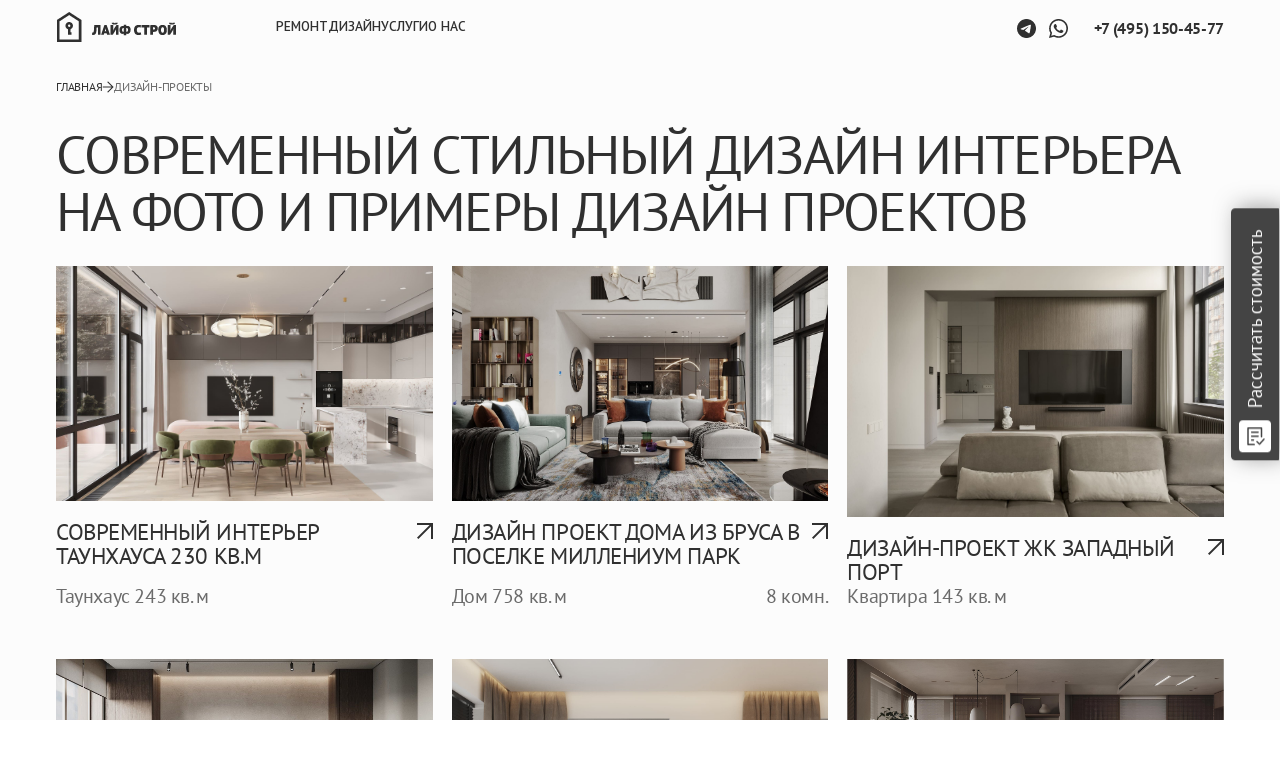

--- FILE ---
content_type: text/html; charset=UTF-8
request_url: https://lifestroy.com/dizayn-proekty/
body_size: 37567
content:
<!DOCTYPE html>
<html lang="ru">
<head>
    <!--[if IE]>
    <meta http-equiv="X-UA-Compatible" content="IE=edge,chrome=1"><![endif]-->
    <meta name="viewport" content="width=device-width, initial-scale=1.0, maximum-scale=1.0, user-scalable=no"/>
    <!-- Open Graph -->
    <meta property="og:url" content="https://lifestroy.com/dizayn-proekty/"/>
    <meta property="og:type" content="website"/>
    <meta property="og:title" content="Готовые дизайн-проекты интерьеров | ЛАЙФ СТРОЙ"/>
    <meta property="og:description" content="Портфолио дизайн-проектов квартир и домов в Москве, разработанные дизайнерами Лайф Строй.  Дизайн интерьера на фото, стильный дизайн интерьеров в разных стилях. Консультация дизайнера +7 495 150 45 75"/>
    <meta property="og:image" content="/local/templates/newdesign/images/content/main_v3-2.jpg">
    <!-- /Open Graph -->
    <meta name="p:domain_verify" content="ba5313b8209eb457ec1ad9bac72e0cc5"/>
    <link rel="icon" href="https://lifestroy.com/favicon.svg?fl=1" type="image/svg+xml">
        <script type="application/ld+json">
        {
            "@context": "https://schema.org",
            "@type": "Organization",
            "name": "Лайф Строй",
            "url": "https://lifestroy.com",
            "logo": "https://lifestroy.com/favicon.svg",
            "contactPoint": {
                "@type": "ContactPoint",
                "telephone": "+7-495-150-45-77",
                "contactType": "Sales",
                "areaServed": "RU",
                "availableLanguage": ["Russian"]
            },
            "description": "ЛАЙФ СТРОЙ - строительная компания полного цикла",
           "address": {
              "@type": "PostalAddress",
              "streetAddress": "Звенигородское шоссе, 9/27с1, 4 этаж, оф. 411",
              "addressLocality": "Москва",
              "addressRegion": "Москва",
              "postalCode": "125040",
              "addressCountry": "RU"
            }

        }
    </script>
    <title>
        Готовые дизайн-проекты интерьеров | ЛАЙФ СТРОЙ    </title>
    <meta http-equiv="Content-Type" content="text/html; charset=UTF-8" />
<meta name="description" content="Портфолио дизайн-проектов квартир и домов в Москве, разработанные дизайнерами Лайф Строй.  Дизайн интерьера на фото, стильный дизайн интерьеров в разных стилях. Консультация дизайнера +7 495 150 45 75" />
<link rel="canonical" href="https://lifestroy.com/dizayn-proekty/" />
<link href="/local/templates/newdesign/css/proekty.css?175917908065" type="text/css"  rel="stylesheet" />
<link href="/local/templates/newdesign/components/bitrix/news.list/projects_list/style.css?17587487363307" type="text/css"  rel="stylesheet" />
<link href="/local/templates/newdesign/components/bitrix/breadcrumb/top/style.css?1746137450585" type="text/css"  rel="stylesheet" />
<link href="/local/components/lsg/form/templates/on-list/style.css?17489908141672" type="text/css"  rel="stylesheet" />
<link href="/local/templates/newdesign/css/owl.carousel.css?17461374374028" type="text/css"  data-template-style="true"  rel="stylesheet" />
<link href="/local/templates/newdesign/css/reset.css?17461374376252" type="text/css"  data-template-style="true"  rel="stylesheet" />
<link href="/local/templates/newdesign/css/swiper.css?174613743718454" type="text/css"  data-template-style="true"  rel="stylesheet" />
<link href="/local/templates/newdesign/css/general.css?176228774116255" type="text/css"  data-template-style="true"  rel="stylesheet" />
<link href="/local/templates/newdesign/css/style.css?176833754187915" type="text/css"  data-template-style="true"  rel="stylesheet" />
<link href="/local/templates/newdesign/css/fancy.css?174613743725116" type="text/css"  data-template-style="true"  rel="stylesheet" />
<link href="/local/templates/newdesign/css/twentytwenty.css?17461374376537" type="text/css"  data-template-style="true"  rel="stylesheet" />
<link href="/local/templates/newdesign/css/layouts/header.css?176833372719802" type="text/css"  data-template-style="true"  rel="stylesheet" />
<link href="/local/templates/newdesign/css/layouts/svgs.css?1762287741454" type="text/css"  data-template-style="true"  rel="stylesheet" />
<link href="/local/templates/newdesign/css/foses/style.css?17461374373409" type="text/css"  data-template-style="true"  rel="stylesheet" />
<link href="/local/templates/newdesign/css/foses/success.css?17461374371112" type="text/css"  data-template-style="true"  rel="stylesheet" />
<link href="/local/templates/newdesign/css/foses/form.modal.css?1746137437337" type="text/css"  data-template-style="true"  rel="stylesheet" />
<link href="/local/components/lsg/form/templates/modal/style.css?17489908141125" type="text/css"  data-template-style="true"  rel="stylesheet" />
<link href="/local/templates/newdesign/css/foses/form.modal2.css?1747519391343" type="text/css"  data-template-style="true"  rel="stylesheet" />
<link href="/local/templates/newdesign/css/foses/form.modal3.css?1762686160322" type="text/css"  data-template-style="true"  rel="stylesheet" />
<link href="/local/components/lsg/form/templates/modalCalculator/style.css?17626861601125" type="text/css"  data-template-style="true"  rel="stylesheet" />
<link href="/local/templates/newdesign/styles.css?175874873613433" type="text/css"  data-template-style="true"  rel="stylesheet" />
<script type="text/javascript">if(!window.BX)window.BX={};if(!window.BX.message)window.BX.message=function(mess){if(typeof mess==='object'){for(let i in mess) {BX.message[i]=mess[i];} return true;}};</script>
<script type="text/javascript">(window.BX||top.BX).message({'JS_CORE_LOADING':'Загрузка...','JS_CORE_NO_DATA':'- Нет данных -','JS_CORE_WINDOW_CLOSE':'Закрыть','JS_CORE_WINDOW_EXPAND':'Развернуть','JS_CORE_WINDOW_NARROW':'Свернуть в окно','JS_CORE_WINDOW_SAVE':'Сохранить','JS_CORE_WINDOW_CANCEL':'Отменить','JS_CORE_WINDOW_CONTINUE':'Продолжить','JS_CORE_H':'ч','JS_CORE_M':'м','JS_CORE_S':'с','JSADM_AI_HIDE_EXTRA':'Скрыть лишние','JSADM_AI_ALL_NOTIF':'Показать все','JSADM_AUTH_REQ':'Требуется авторизация!','JS_CORE_WINDOW_AUTH':'Войти','JS_CORE_IMAGE_FULL':'Полный размер'});</script>

<script type="text/javascript" src="/bitrix/js/main/core/core.js?1746137411487984"></script>

<script>BX.setJSList(['/bitrix/js/main/core/core_ajax.js','/bitrix/js/main/core/core_promise.js','/bitrix/js/main/polyfill/promise/js/promise.js','/bitrix/js/main/loadext/loadext.js','/bitrix/js/main/loadext/extension.js','/bitrix/js/main/polyfill/promise/js/promise.js','/bitrix/js/main/polyfill/find/js/find.js','/bitrix/js/main/polyfill/includes/js/includes.js','/bitrix/js/main/polyfill/matches/js/matches.js','/bitrix/js/ui/polyfill/closest/js/closest.js','/bitrix/js/main/polyfill/fill/main.polyfill.fill.js','/bitrix/js/main/polyfill/find/js/find.js','/bitrix/js/main/polyfill/matches/js/matches.js','/bitrix/js/main/polyfill/core/dist/polyfill.bundle.js','/bitrix/js/main/core/core.js','/bitrix/js/main/polyfill/intersectionobserver/js/intersectionobserver.js','/bitrix/js/main/lazyload/dist/lazyload.bundle.js','/bitrix/js/main/polyfill/core/dist/polyfill.bundle.js','/bitrix/js/main/parambag/dist/parambag.bundle.js']);
</script>
<script type="text/javascript">(window.BX||top.BX).message({'pull_server_enabled':'N','pull_config_timestamp':'1739829856','pull_guest_mode':'N','pull_guest_user_id':'0'});(window.BX||top.BX).message({'PULL_OLD_REVISION':'Для продолжения корректной работы с сайтом необходимо перезагрузить страницу.'});</script>
<script type="text/javascript">(window.BX||top.BX).message({'LANGUAGE_ID':'ru','FORMAT_DATE':'DD.MM.YYYY','FORMAT_DATETIME':'DD.MM.YYYY HH:MI:SS','COOKIE_PREFIX':'BITRIX_SM','SERVER_TZ_OFFSET':'10800','UTF_MODE':'Y','SITE_ID':'s1','SITE_DIR':'/','USER_ID':'','SERVER_TIME':'1769213422','USER_TZ_OFFSET':'0','USER_TZ_AUTO':'Y','bitrix_sessid':'0dfde7df30d597bb03dbdd62fbc3ef1d'});</script>


<script type="text/javascript" src="/bitrix/js/pull/protobuf/protobuf.js?1746137412274055"></script>
<script type="text/javascript" src="/bitrix/js/pull/protobuf/model.js?174613741270928"></script>
<script type="text/javascript" src="/bitrix/js/rest/client/rest.client.js?174613741717414"></script>
<script type="text/javascript" src="/bitrix/js/pull/client/pull.client.js?174613741281012"></script>
<script type="text/javascript">
					(function () {
						"use strict";

						var counter = function ()
						{
							var cookie = (function (name) {
								var parts = ("; " + document.cookie).split("; " + name + "=");
								if (parts.length == 2) {
									try {return JSON.parse(decodeURIComponent(parts.pop().split(";").shift()));}
									catch (e) {}
								}
							})("BITRIX_CONVERSION_CONTEXT_s1");

							if (cookie && cookie.EXPIRE >= BX.message("SERVER_TIME"))
								return;

							var request = new XMLHttpRequest();
							request.open("POST", "/bitrix/tools/conversion/ajax_counter.php", true);
							request.setRequestHeader("Content-type", "application/x-www-form-urlencoded");
							request.send(
								"SITE_ID="+encodeURIComponent("s1")+
								"&sessid="+encodeURIComponent(BX.bitrix_sessid())+
								"&HTTP_REFERER="+encodeURIComponent(document.referrer)
							);
						};

						if (window.frameRequestStart === true)
							BX.addCustomEvent("onFrameDataReceived", counter);
						else
							BX.ready(counter);
					})();
				</script>



<script type="text/javascript" src="/local/templates/newdesign/js/bootstrap.js?174613744978743"></script>
<script type="text/javascript" src="/local/templates/newdesign/js/fancy.js?1746137449141807"></script>
<script type="text/javascript" src="/local/templates/newdesign/js/jquery-3.7.1.min.js?174613744987533"></script>
<script type="text/javascript" src="/local/templates/newdesign/js/jquery.event.move.js?174613744914530"></script>
<script type="text/javascript" src="/local/templates/newdesign/js/jquery.inputmask.js?1746137449180207"></script>
<script type="text/javascript" src="/local/templates/newdesign/js/jquery.twentytwenty.js?17461374495414"></script>
<script type="text/javascript" src="/local/templates/newdesign/js/imask.js?1746137450144016"></script>
<script type="text/javascript" src="/local/templates/newdesign/js/swiper.js?1746137450153261"></script>
<script type="text/javascript" src="/local/templates/newdesign/js/owl.carousel.min.js?174613745044342"></script>
<script type="text/javascript" src="/local/templates/newdesign/js/main.js?175874873625699"></script>
<script type="text/javascript" src="/local/templates/newdesign/js/general.js?176268616016981"></script>
<script type="text/javascript" src="/local/templates/newdesign/components/bitrix/system.pagenavigation/load_more_v3/script.js?17461374501507"></script>
<script type="text/javascript" src="/local/templates/newdesign/components/bitrix/news.list/projects_list/script.js?1758748736792"></script>

    
    <!-- Yandex.Metrika counter -->
    <script type="text/javascript" >
        (function(m,e,t,r,i,k,a){m[i]=m[i]||function(){(m[i].a=m[i].a||[]).push(arguments)};
            m[i].l=1*new Date();
            for (var j = 0; j < document.scripts.length; j++) {if (document.scripts[j].src === r) { return; }}
            k=e.createElement(t),a=e.getElementsByTagName(t)[0],k.async=1,k.src=r,a.parentNode.insertBefore(k,a)})
        (window, document, "script", "https://mc.yandex.ru/metrika/tag.js", "ym");

        ym(44048669, "init", {
            clickmap:true,
            trackLinks:true,
            accurateTrackBounce:true,
            webvisor:true,
            trackHash:true
        });
    </script>
    <noscript><div><img src="https://mc.yandex.ru/watch/44048669" style="position:absolute; left:-9999px;" alt="" /></div></noscript>
    <!-- /Yandex.Metrika counter -->
    <!-- Marquiz script start -->
    <script>
        (function (w, d, s, o) {
            var j = d.createElement(s);
            j.async = true;
            j.src = '//script.marquiz.ru/v2.js';
            j.onload = function () {
                if (document.readyState !== 'loading') Marquiz.init(o);
                else document.addEventListener("DOMContentLoaded", function () {
                    Marquiz.init(o);
                });
            };
            d.head.insertBefore(j, d.head.firstElementChild);
        })(window, document, 'script', {
                host: '//quiz.marquiz.ru',
                region: 'eu',
                id: '67fd211c7b42c60019f3855d',
                autoOpen: false,
                autoOpenFreq: 'once',
                openOnExit: false,
                disableOnMobile: false
            }
        );
    </script>
    <!-- Marquiz script end -->
    <!-- Google tag (gtag.js) -->
    <script async src="https://www.googletagmanager.com/gtag/js?id=G-JHTSB6PHFP"></script>
    <script>
        window.dataLayer = window.dataLayer || [];
        function gtag(){dataLayer.push(arguments);}
        gtag('js', new Date());

        gtag('config', 'G-JHTSB6PHFP');
    </script>

	<script async type="text/javascript"> (function ct_load_script() { var ct = document.createElement('script'); ct.type = 'text/javascript'; ct.async=true; ct.rel="preload"; ct.src = document.location.protocol+'//cc.calltracking.ru/phone.d1b33.15172.async.js?nc='+Math.floor(new Date().getTime()/300000); var s = document.getElementsByTagName('script')[0]; s.parentNode.insertBefore(ct, s); })(); </script>
	<script type="text/javascript">window._ab_id_=136146</script>
	<script src="https://cdn.botfaqtor.ru/one.js"></script>
</head>

<body>
<!--[if lt IE 8]>
<p class="chromeframe">Вы используете <strong>устаревший </strong> браузер. Пожалуйста <a
        href="http://browsehappy.com/">
    обновите свой браузер</a> или <a href="http://www.google.com/chromeframe/?redirect=true">установите Google Chrome
    Frame</a> чтобы улучшить взаимодействие с сайтом.</p>
<![endif]-->
<div class="app">
    <div data-marquiz-id="67fd211c7b42c60019f3855d"></div>
    <script>(function (t, p) {
            window.Marquiz ? Marquiz.add([t, p]) : document.addEventListener('marquizLoaded', function () {
                Marquiz.add([t, p])
            })
        })('Button', {
            id: '67fd211c7b42c60019f3855d',
            buttonText: 'Рассчитать стоимость',
            bgColor: '#444444',
            textColor: '#ffffff',
            rounded: true,
            shadow: 'rgba(68, 68, 68, 0.5)',
            blicked: true,
            fixed: 'right'
        })</script>
    <div class="header black">
    <div class="inn_h container">
        <div class="h_row">
            <div class="h_row_item">
                <div class="h_logo">
                    <a rel="nofollow" href="/">
                        <svg class="logo_desctop" width="150" height="40" viewBox="0 0 150 40" fill="none"
                             xmlns="http://www.w3.org/2000/svg">
                            <use xlink:href="#svg_header_logo_desc"></use>
                        </svg>
                    </a>
                </div>
                <div class="h_menu">
                    <ul>
                                                        <li data-menu="menu_el1">Ремонт</li>
                                                                                    <li data-menu="menu_el2">Дизайн</li>
                                                                                    <li data-menu="menu_el3">Услуги</li>
                                                                                    <li data-menu="menu_el4">О нас</li>
                                                                        </ul>
                </div>
                <div class="h_menu_submenu">
                                            <div class="h_menu_submenu_wrapper-bg" data-menu="menu_el1">
                            <div class="h_menu_submenu_wrapper container">
                                <div class="h_menu_image_wrapper count1">
                                                                            <img class="b-lazy" src="/upload/uf/b4a/nwlvdhej6e6b7j4pd9kt9k6b9tx70scx.jpg"
                                             alt="menu_el_img1">
                                                                    </div>
                                <div class="h_menu_submenu_nav count3">
                                                                            <div class="h_menu_column">
                                            <div class="h_menu_title">РЕМОНТ</div>
                                            <ul>
                                                                                                    <li><a rel="nofollow"
                                                           href="/remont/">Качественный ремонт</a></li>
                                                                                                    <li><a rel="nofollow"
                                                           href="/elitniy-remont-kvartir/">Элитный ремонт квартир</a></li>
                                                                                                    <li><a rel="nofollow"
                                                           href="/evroremont-kvartiry/">Евроремонт</a></li>
                                                                                                    <li><a rel="nofollow"
                                                           href="/remont-kvartir/">Ремонт квартир</a></li>
                                                                                                    <li><a rel="nofollow"
                                                           href="/remont-taunhausov/">Ремонт таунхаусов</a></li>
                                                                                                    <li><a rel="nofollow"
                                                           href="/remont-kottegey/ ">Ремонт коттеджей</a></li>
                                                                                                    <li><a rel="nofollow"
                                                           href="/remont-apartamentov/">Ремонт апартаментов</a></li>
                                                                                            </ul>
                                        </div>
                                                                            <div class="h_menu_column">
                                            <div class="h_menu_title">РЕАЛИЗОВАННЫЕ ПРОЕКТЫ</div>
                                            <ul>
                                                                                                    <li><a rel="nofollow"
                                                           href="/proekty/kvartira/">Реализованные Квартиры</a></li>
                                                                                                    <li><a rel="nofollow"
                                                           href="/proekty/taunhaus/">Реализованные Таунхаусы</a></li>
                                                                                                    <li><a rel="nofollow"
                                                           href="/proekty/dom/">Реализованные Дома</a></li>
                                                                                                    <li><a rel="nofollow"
                                                           href="/proekty/">Все Объекты</a></li>
                                                                                            </ul>
                                        </div>
                                                                            <div class="h_menu_column">
                                            <div class="h_menu_title">3D туры</div>
                                            <ul>
                                                                                                    <li><a rel="nofollow"
                                                           href="/vt/dynasty/index.html">Квартира в стиле Арт Деко</a></li>
                                                                                                    <li><a rel="nofollow"
                                                           href="/vt/zap-port/index.html">Квартира в Современном стиле</a></li>
                                                                                                    <li><a rel="nofollow"
                                                           href="/vt/bogenhouse/index.html">Квартира в стиле Минимализм</a></li>
                                                                                                    <li><a rel="nofollow"
                                                           href="/vt/alie-parusa/vt.html ">Квартира в Белом с акцентами</a></li>
                                                                                                    <li><a rel="nofollow"
                                                           href="/vt/akademika_pavlova/vt.html ">Студия в Современном стиле</a></li>
                                                                                                    <li><a rel="nofollow"
                                                           href="/vt/kembridge/vt.html ">Таунхаус в стиле Американская классика</a></li>
                                                                                                    <li><a rel="nofollow"
                                                           href="/vt/lifestroy-futuro39p/vt.html ">Таунхаус в стиле Лофт</a></li>
                                                                                                    <li><a rel="nofollow"
                                                           href="/vt/futuro/lifestroy-futuro/vt.html ">Таунхаус в современном стиле</a></li>
                                                                                            </ul>
                                        </div>
                                                                    </div>
                            </div>
                        </div>
                                            <div class="h_menu_submenu_wrapper-bg" data-menu="menu_el2">
                            <div class="h_menu_submenu_wrapper container">
                                <div class="h_menu_image_wrapper count1">
                                                                            <img class="b-lazy" src="/upload/iblock/529/25uz3v1avvtiek10820wobgdmktl281w.jpg"
                                             alt="menu_el_img1">
                                                                    </div>
                                <div class="h_menu_submenu_nav count2">
                                                                            <div class="h_menu_column">
                                            <div class="h_menu_title">ДИЗАЙН ИНТЕРЬЕРА</div>
                                            <ul>
                                                                                                    <li><a rel="nofollow"
                                                           href="/dizayn/">Дизайн интерьера</a></li>
                                                                                                    <li><a rel="nofollow"
                                                           href="/dizaynproekt-kvartiry/">Дизайн проекты квартир</a></li>
                                                                                                    <li><a rel="nofollow"
                                                           href="/dizaynproekt-doma/">Дизайн проекты домов</a></li>
                                                                                            </ul>
                                        </div>
                                                                            <div class="h_menu_column">
                                            <div class="h_menu_title">ПОРТФОЛИО</div>
                                            <ul>
                                                                                                    <li><a rel="nofollow"
                                                           href="/dizayn-proekty/kvartira/">Дизайн проекты квартир</a></li>
                                                                                                    <li><a rel="nofollow"
                                                           href="/dizayn-proekty/dom/">Дизайн проекты домов</a></li>
                                                                                                    <li><a rel="nofollow"
                                                           href="/dizayn-proekty/taunhaus/">Дизайн проекты таунхаусов</a></li>
                                                                                                    <li><a rel="nofollow"
                                                           href="/dizayn-proekty/">Все портфолио</a></li>
                                                                                            </ul>
                                        </div>
                                                                    </div>
                            </div>
                        </div>
                                            <div class="h_menu_submenu_wrapper-bg" data-menu="menu_el3">
                            <div class="h_menu_submenu_wrapper container">
                                <div class="h_menu_image_wrapper count3">
                                                                            <img class="b-lazy" src="/upload/uf/cb3/i7xod7pcbsp5usw37nnseg1j6v1zp7zx.png"
                                             alt="menu_el_img1">
                                                                            <img class="b-lazy" src="/upload/uf/2c8/8q0mswi4twvkhff79xo03f9l1p46m9g1.png"
                                             alt="menu_el_img2">
                                                                            <img class="b-lazy" src="/upload/uf/8b7/1hvdrja4qbbjsu7lg5xcuznsu21xihhw.png"
                                             alt="menu_el_img3">
                                                                    </div>
                                <div class="h_menu_submenu_nav count2">
                                                                            <div class="h_menu_column">
                                            <div class="h_menu_title">Услуги</div>
                                            <ul>
                                                                                                    <li><a rel="nofollow"
                                                           href="/umniydom/">Умный дом</a></li>
                                                                                                    <li><a rel="nofollow"
                                                           href="/komplektacia/">Комплектация интерьеров</a></li>
                                                                                            </ul>
                                        </div>
                                                                            <div class="h_menu_column">
                                            <div class="h_menu_title">Инженерные системы</div>
                                            <ul>
                                                                                                    <li><a rel="nofollow"
                                                           href="/ventilation/">Вентиляция</a></li>
                                                                                                    <li><a rel="nofollow"
                                                           href="/otoplenie/">Отопление</a></li>
                                                                                            </ul>
                                        </div>
                                                                    </div>
                            </div>
                        </div>
                                            <div class="h_menu_submenu_wrapper-bg" data-menu="menu_el4">
                            <div class="h_menu_submenu_wrapper container">
                                <div class="h_menu_image_wrapper count1">
                                                                            <img class="b-lazy" src="/upload/uf/09c/8ct3yv7ehd9awvgy41rjwyn57gthtnni.png"
                                             alt="menu_el_img1">
                                                                    </div>
                                <div class="h_menu_submenu_nav count1">
                                                                            <div class="h_menu_column">
                                            <div class="h_menu_title">Информация</div>
                                            <ul>
                                                                                                    <li><a rel="nofollow"
                                                           href="/o-nas/">О компании</a></li>
                                                                                                    <li><a rel="nofollow"
                                                           href="/komanda/">Команда</a></li>
                                                                                                    <li><a rel="nofollow"
                                                           href="/kontakti/">Контакты</a></li>
                                                                                                    <li><a rel="nofollow"
                                                           href="/blog/">Блог</a></li>
                                                                                            </ul>
                                        </div>
                                                                    </div>
                            </div>
                        </div>
                                    </div>
            </div>
            <div class="h_row_item">
                                <div class="h_btn_tg">
                                    <a target="_blank" href="https://t.me/lifestroy_office">
                                        <svg width="24" height="24" viewBox="0 0 24 24" fill="none"
                                             xmlns="http://www.w3.org/2000/svg">
                                            <path fill-rule="evenodd" clip-rule="evenodd"
                                                  d="M24 12C24 18.6277 18.6277 24 12 24C5.37281 24 0 18.6277 0 12C0 5.37281 5.37281 0 12 0C18.6277 0 24 5.37281 24 12ZM12.4198 8.85284C11.2508 9.34239 8.92264 10.3513 5.42553 11.8702C4.86618 12.1001 4.56601 12.3197 4.53624 12.5398C4.49231 12.9113 4.95843 13.0562 5.58659 13.251L5.83503 13.329C6.45489 13.5287 7.2739 13.7586 7.7039 13.7688C8.09339 13.7786 8.5229 13.619 9.00268 13.289C12.2699 11.0809 13.9484 9.96177 14.0582 9.94176C14.1002 9.93151 14.1476 9.92126 14.193 9.92223C14.2344 9.92272 14.275 9.93297 14.3081 9.96177C14.3491 9.99691 14.3657 10.0526 14.3711 10.0989C14.3745 10.1316 14.3721 10.1594 14.3682 10.1716C14.3081 10.4215 11.2405 13.2192 11.0609 13.3988C10.9672 13.495 10.872 13.5863 10.7803 13.6741C10.2068 14.2232 9.77629 14.6356 10.8013 15.3072C11.3216 15.6509 11.7296 15.931 12.143 16.2126C12.5467 16.4879 12.9557 16.7652 13.4789 17.1058C13.6156 17.1956 13.7464 17.2884 13.8737 17.3792C14.3716 17.7335 14.8206 18.0527 15.3775 18.0054C15.6972 17.9751 16.0267 17.6754 16.1965 16.7764C16.5963 14.6581 17.3757 10.0516 17.5554 8.15342C17.5754 7.99333 17.5554 7.78345 17.5353 7.68389C17.5153 7.58383 17.4856 7.454 17.3655 7.35394C17.2157 7.23387 16.996 7.21386 16.896 7.21386C16.4464 7.22411 15.747 7.46376 12.4198 8.85284Z"
                                                  fill="white"/>
                                        </svg>
                                    </a>
                                </div>
                                <div class="h_btn_wa">
                                    <a target="_blank" href="https://api.whatsapp.com/send?phone=74951504575">
                                        <svg width="24" height="24" viewBox="0 0 24 24" fill="none"
                                             xmlns="http://www.w3.org/2000/svg">
                                            <path d="M0.100374 11.8923C0.0996504 13.9882 0.649741 16.0344 1.69539 17.8378L0 24L6.33482 22.3464C8.08027 23.294 10.0504 23.7934 12.0503 23.7942C18.6358 23.7942 23.9972 18.4585 24 11.9016C24.0011 8.7236 22.7591 5.73561 20.5031 3.48779C18.2468 1.23998 15.2468 0.00137166 12.0503 0C5.4633 0 0.103129 5.33511 0.100374 11.8923ZM3.87261 17.5271L3.63614 17.1532C2.64178 15.5793 2.11697 13.7604 2.1177 11.8929C2.11987 6.44291 6.57525 2.00866 12.0538 2.00866C14.7068 2.00969 17.2002 3.03936 19.0758 4.90753C20.9511 6.77584 21.983 9.25947 21.9823 11.9006C21.9799 17.3509 17.5205 21.7855 12.0461 21.7855C10.2636 21.7845 8.51549 21.3081 6.99094 20.4075L6.6281 20.1934L2.86874 21.1746L3.87261 17.5271Z"
                                                  fill="white"/>
                                            <path fill-rule="evenodd" clip-rule="evenodd"
                                                  d="M9.08414 6.94161C8.86073 6.44503 8.62567 6.43509 8.41319 6.42635C8.23929 6.41896 8.04041 6.41944 7.84175 6.41944C7.64286 6.41944 7.31982 6.49407 7.04666 6.79246C6.77325 7.09086 6.00293 7.81218 6.00293 9.27918C6.00293 10.7463 7.07156 12.1639 7.22044 12.3631C7.36958 12.5618 9.2833 15.6687 12.3139 16.8638C14.8328 17.8571 15.3453 17.6595 15.892 17.6098C16.4387 17.5601 17.6563 16.8887 17.9046 16.1924C18.1532 15.4962 18.1532 14.8994 18.0787 14.7748C18.0042 14.6505 17.8053 14.5759 17.5071 14.4269C17.2088 14.2777 15.7429 13.5563 15.4696 13.4568C15.1962 13.3574 14.9974 13.3078 14.7985 13.6063C14.5998 13.9044 14.0287 14.5759 13.8547 14.7748C13.6808 14.974 13.5068 14.9989 13.2086 14.8498C12.9103 14.7002 11.9499 14.3856 10.8107 13.3699C9.92422 12.5796 9.32581 11.6035 9.15179 11.305C8.97789 11.0068 9.13323 10.8453 9.28273 10.6966C9.4167 10.563 9.58101 10.3485 9.73016 10.1745C9.87893 10.0003 9.92856 9.87606 10.028 9.67716C10.1275 9.47814 10.0777 9.304 10.0032 9.15484C9.92856 9.0057 9.34928 7.53124 9.08414 6.94161Z"
                                                  fill="white"/>
                                        </svg>
                                    </a>
                                </div>
                <div class="h_phone"><a href="tel:+74951504577">+7 (495) 150-45-77</a></div>
                <div class="h_btn_sign">
                    <!--                    <a rel="nofollow" href="#">-->
                    <div class="h_btn_sign_link">
                        <span>Вход</span>
                        <i>
                            <svg width="18" height="20" viewBox="0 0 18 20" fill="none"
                                 xmlns="http://www.w3.org/2000/svg">
                                <path d="M13.7649 13.8571L17.4999 10M17.4999 10L13.7649 6.14286M17.4999 10H5.9285M13.6428 1L3.35707 1.00257C1.93764 1.00386 0.785645 2.15457 0.785645 3.574V16.4247C0.785645 17.1067 1.05656 17.7607 1.5388 18.243C2.02103 18.7252 2.67509 18.9961 3.35707 18.9961H13.7649"
                                      stroke="white" stroke-linecap="round" stroke-linejoin="round"/>
                            </svg>
                        </i>
                    </div>
                    <!--                    </a>-->
                </div>
            </div>
        </div>
    </div>
    <div class="mob_inn_h container">
        <a class="mih_logo" rel="nofollow" href="/">
            <svg class="mih_logo" width="53" height="34" viewBox="0 0 53 34" fill="none"
                 xmlns="http://www.w3.org/2000/svg">
                <use xlink:href="#svg_header_logo_mob"></use>
            </svg>
        </a>
        <a class="mih_phone" href="tel:+74951504577">
            +7 (495) 150-45-77
        </a>
                <div class="mih_socials">
                    <a class="mih_social" target="_blank" href="https://t.me/lifestroy_office">
                        <svg width="24" height="24" viewBox="0 0 24 24" fill="none"
                             xmlns="http://www.w3.org/2000/svg">
                            <use xlink:href="#svg_social_tg"></use>
                        </svg>
                    </a>
                    <a class="mih_social" target="_blank" href="https://api.whatsapp.com/send?phone=74951504575">
                        <svg width="24" height="24" viewBox="0 0 24 24" fill="none"
                             xmlns="http://www.w3.org/2000/svg">
                            <use xlink:href="#svg_social_wa"></use>
                        </svg>
                    </a>
                </div>
        <div class="mih_signin">
            <svg width="27" height="27" viewBox="0 0 27 27" fill="none" xmlns="http://www.w3.org/2000/svg">
                <use xlink:href="#svg_signin"></use>
            </svg>
        </div>
    </div>
</div>
<div class="mob_burger">
    <div class="mob_b_menu_head">
        <div class="mob_b_menu_head_icon">
            <svg width="24" height="24" viewBox="0 0 24 24" fill="none" xmlns="http://www.w3.org/2000/svg">
                <path d="M11.9993 8.51495L2.09976 18.4144L0.685547 17.0002L11.9993 5.68652L23.313 17.0002L21.8988 18.4144L11.9993 8.51495Z"
                      fill="black"></path>
            </svg>
        </div>
        <span class="mob_b_menu_head_title">Меню</span>
    </div>
    <div class="inn_mob_burger">
        <div class="mob_b_menu">
                    </div>
    </div>
</div>
<div class="mob_panel">
    <div class="inn_mob_panel container">
        <a rel="nofollow" href="/dizayn/" class="mob_panel_link">
            <svg width="24" height="24" viewBox="0 0 24 24" fill="none" xmlns="http://www.w3.org/2000/svg">
                <path d="M10.5 19.1417V18.7311L11.6444 16.7489L12.1842 16.4373L12.0043 16.1256L12.8703 14.6256L13.4832 15.6873L15.4318 14.5623L14.1693 12.3756L15.0354 10.8756L16.7308 13.8123L18.6794 12.6873L16.8044 9.43966L15.3944 10.2537L16.8944 7.65565L17.3534 7.39062L20.7284 13.2363L10.5 19.1417Z"
                      fill="#303030"/>
                <path d="M10.5 17.2301L16.6104 6.64648L10.7648 3.27148L10.5 3.73008V6.73008L11.3138 5.32052L14.5614 7.19552L13.4364 9.14408L10.5 7.44875V9.1808L12.6864 10.4431L11.5614 12.3917L10.5 11.7789V13.5109L10.8114 13.6907L10.5 14.2301V17.2301Z"
                      fill="#303030"/>
                <path fill-rule="evenodd" clip-rule="evenodd"
                      d="M3 3H9.75V21H3V3ZM4.5 4.5V6.75H8.25V4.5H4.5ZM8.25 8.25H4.5V10.5H8.25V8.25ZM8.25 12H4.5V14.25H8.25V12ZM8.25 15.75H4.5V19.5H8.25V15.75Z"
                      fill="#303030"/>
            </svg>
            <span>Дизайн</span>
        </a>

        <a rel="nofollow" href="/remont/" class="mob_panel_link">
            <svg width="24" height="24" viewBox="0 0 24 24" fill="none" xmlns="http://www.w3.org/2000/svg">
                <path fill-rule="evenodd" clip-rule="evenodd"
                      d="M6.75 3H17.25V4.875H19.5V9.40139L12.75 13.9014V14.25H14.25V21H9.75V14.25H11.25V13.0986L18 8.59861V6.375H17.25V8.25H6.75V6.375H5.625V4.875H6.75V3ZM12.75 15.75H11.25V19.5H12.75V15.75ZM8.25 4.5V6.75H15.75V4.5H8.25Z"
                      fill="#303030"/>
            </svg>
            <span>Ремонт</span>
        </a>
        <a rel="nofollow" href="/umniydom/" class="mob_panel_link">
            <svg width="24" height="24" viewBox="0 0 24 24" fill="none" xmlns="http://www.w3.org/2000/svg">
                <rect x="4.5" y="4.5" width="1.5" height="1.5" fill="#303030"/>
                <rect x="4.5" y="9" width="1.5" height="1.5" fill="#303030"/>
                <rect x="4.5" y="13.5" width="1.5" height="1.5" fill="#303030"/>
                <rect x="4.5" y="18" width="1.5" height="1.5" fill="#303030"/>
                <rect x="8.25" y="4.5" width="11.25" height="1.5" fill="#303030"/>
                <rect x="8.25" y="9" width="11.25" height="1.5" fill="#303030"/>
                <rect x="8.25" y="13.5" width="11.25" height="1.5" fill="#303030"/>
                <rect x="8.25" y="18" width="11.25" height="1.5" fill="#303030"/>
            </svg>
            <span>Умный дом</span>
        </a>
<!--        <a rel="nofollow" href="/kontakti/" class="mob_panel_link">-->
<!--            <svg width="24" height="24" viewBox="0 0 24 24" fill="none" xmlns="http://www.w3.org/2000/svg">-->
<!--                <path fill-rule="evenodd" clip-rule="evenodd"-->
<!--                      d="M12 2.84766L19.5 7.84766V20.999H4.5V7.84766L12 2.84766ZM6 8.65043V19.499H18V8.65043L12 4.65043L6 8.65043ZM12 10.499C11.5858 10.499 11.25 10.8348 11.25 11.249C11.25 11.6633 11.5858 11.999 12 11.999C12.4142 11.999 12.75 11.6633 12.75 11.249C12.75 10.8348 12.4142 10.499 12 10.499ZM9.75 11.249C9.75 10.0064 10.7574 8.99904 12 8.99904C13.2426 8.99904 14.25 10.0064 14.25 11.249C14.25 12.2287 13.6239 13.0621 12.75 13.371V14.999H13.5V16.499H11.25V13.371C10.3761 13.0621 9.75 12.2287 9.75 11.249Z"-->
<!--                      fill="#303030"/>-->
<!--            </svg>-->
<!--            <span>Контакты</span>-->
<!--        </a>-->
        <div class="mob_panel_link mob_burger_btn">
            <div class="mob_burger_btn_icons">
                <svg width="24" height="24" viewBox="0 0 24 24" fill="none" xmlns="http://www.w3.org/2000/svg">
                    <use xlink:href="#svg_burger_btn_open"></use>
                </svg>
                <svg width="24" height="24" viewBox="0 0 24 24" fill="none" xmlns="http://www.w3.org/2000/svg">
                    <use xlink:href="#svg_burger_btn_close"></use>
                </svg>
            </div>
            <span>Меню</span>
        </div>
    </div>
</div>

<script>
    const MobMenu = {
        tree: JSON.parse(String.raw`[{"ID":"143","SORT":"100","NAME":"\u0420\u0435\u043c\u043e\u043d\u0442","IMGS":["\/upload\/uf\/b4a\/nwlvdhej6e6b7j4pd9kt9k6b9tx70scx.jpg"],"LIST":[{"ID":"148","SORT":"100","NAME":"\u0420\u0415\u041c\u041e\u041d\u0422","LIST":{"0":{"NAME":"\u041a\u0430\u0447\u0435\u0441\u0442\u0432\u0435\u043d\u043d\u044b\u0439 \u0440\u0435\u043c\u043e\u043d\u0442","SECTION_ID":"148","LINK":"\/remont\/"},"1":{"NAME":"\u042d\u043b\u0438\u0442\u043d\u044b\u0439 \u0440\u0435\u043c\u043e\u043d\u0442 \u043a\u0432\u0430\u0440\u0442\u0438\u0440","SECTION_ID":"148","LINK":"\/elitniy-remont-kvartir\/"},"2":{"NAME":"\u0415\u0432\u0440\u043e\u0440\u0435\u043c\u043e\u043d\u0442","SECTION_ID":"148","LINK":"\/evroremont-kvartiry\/"},"3":{"NAME":"\u0420\u0435\u043c\u043e\u043d\u0442 \u043a\u0432\u0430\u0440\u0442\u0438\u0440","SECTION_ID":"148","LINK":"\/remont-kvartir\/"},"11":{"NAME":"\u0420\u0435\u043c\u043e\u043d\u0442 \u0442\u0430\u0443\u043d\u0445\u0430\u0443\u0441\u043e\u0432","SECTION_ID":"148","LINK":"\/remont-taunhausov\/"},"15":{"NAME":"\u0420\u0435\u043c\u043e\u043d\u0442 \u043a\u043e\u0442\u0442\u0435\u0434\u0436\u0435\u0439","SECTION_ID":"148","LINK":"\/remont-kottegey\/ "},"24":{"NAME":"\u0420\u0435\u043c\u043e\u043d\u0442 \u0430\u043f\u0430\u0440\u0442\u0430\u043c\u0435\u043d\u0442\u043e\u0432","SECTION_ID":"148","LINK":"\/remont-apartamentov\/"}}},{"ID":"149","SORT":"200","NAME":"\u0420\u0415\u0410\u041b\u0418\u0417\u041e\u0412\u0410\u041d\u041d\u042b\u0415 \u041f\u0420\u041e\u0415\u041a\u0422\u042b","LIST":{"10":{"NAME":"\u0420\u0435\u0430\u043b\u0438\u0437\u043e\u0432\u0430\u043d\u043d\u044b\u0435 \u041a\u0432\u0430\u0440\u0442\u0438\u0440\u044b","SECTION_ID":"149","LINK":"\/proekty\/kvartira\/"},"13":{"NAME":"\u0420\u0435\u0430\u043b\u0438\u0437\u043e\u0432\u0430\u043d\u043d\u044b\u0435 \u0422\u0430\u0443\u043d\u0445\u0430\u0443\u0441\u044b","SECTION_ID":"149","LINK":"\/proekty\/taunhaus\/"},"17":{"NAME":"\u0420\u0435\u0430\u043b\u0438\u0437\u043e\u0432\u0430\u043d\u043d\u044b\u0435 \u0414\u043e\u043c\u0430","SECTION_ID":"149","LINK":"\/proekty\/dom\/"},"23":{"NAME":"\u0412\u0441\u0435 \u041e\u0431\u044a\u0435\u043a\u0442\u044b","SECTION_ID":"149","LINK":"\/proekty\/"}}},{"ID":"150","SORT":"300","NAME":"3D \u0442\u0443\u0440\u044b","LIST":{"6":{"NAME":"\u041a\u0432\u0430\u0440\u0442\u0438\u0440\u0430 \u0432 \u0441\u0442\u0438\u043b\u0435 \u0410\u0440\u0442 \u0414\u0435\u043a\u043e","SECTION_ID":"150","LINK":"\/vt\/dynasty\/index.html"},"9":{"NAME":"\u041a\u0432\u0430\u0440\u0442\u0438\u0440\u0430 \u0432 \u0421\u043e\u0432\u0440\u0435\u043c\u0435\u043d\u043d\u043e\u043c \u0441\u0442\u0438\u043b\u0435","SECTION_ID":"150","LINK":"\/vt\/zap-port\/index.html"},"14":{"NAME":"\u041a\u0432\u0430\u0440\u0442\u0438\u0440\u0430 \u0432 \u0441\u0442\u0438\u043b\u0435 \u041c\u0438\u043d\u0438\u043c\u0430\u043b\u0438\u0437\u043c","SECTION_ID":"150","LINK":"\/vt\/bogenhouse\/index.html"},"18":{"NAME":"\u041a\u0432\u0430\u0440\u0442\u0438\u0440\u0430 \u0432 \u0411\u0435\u043b\u043e\u043c \u0441 \u0430\u043a\u0446\u0435\u043d\u0442\u0430\u043c\u0438","SECTION_ID":"150","LINK":"\/vt\/alie-parusa\/vt.html "},"20":{"NAME":"\u0421\u0442\u0443\u0434\u0438\u044f \u0432 \u0421\u043e\u0432\u0440\u0435\u043c\u0435\u043d\u043d\u043e\u043c \u0441\u0442\u0438\u043b\u0435","SECTION_ID":"150","LINK":"\/vt\/akademika_pavlova\/vt.html "},"21":{"NAME":"\u0422\u0430\u0443\u043d\u0445\u0430\u0443\u0441 \u0432 \u0441\u0442\u0438\u043b\u0435 \u0410\u043c\u0435\u0440\u0438\u043a\u0430\u043d\u0441\u043a\u0430\u044f \u043a\u043b\u0430\u0441\u0441\u0438\u043a\u0430","SECTION_ID":"150","LINK":"\/vt\/kembridge\/vt.html "},"22":{"NAME":"\u0422\u0430\u0443\u043d\u0445\u0430\u0443\u0441 \u0432 \u0441\u0442\u0438\u043b\u0435 \u041b\u043e\u0444\u0442","SECTION_ID":"150","LINK":"\/vt\/lifestroy-futuro39p\/vt.html "},"33":{"NAME":"\u0422\u0430\u0443\u043d\u0445\u0430\u0443\u0441 \u0432 \u0441\u043e\u0432\u0440\u0435\u043c\u0435\u043d\u043d\u043e\u043c \u0441\u0442\u0438\u043b\u0435","SECTION_ID":"150","LINK":"\/vt\/futuro\/lifestroy-futuro\/vt.html "}}}]},{"ID":"144","SORT":"200","NAME":"\u0414\u0438\u0437\u0430\u0439\u043d","IMGS":["\/upload\/iblock\/529\/25uz3v1avvtiek10820wobgdmktl281w.jpg"],"LIST":[{"ID":"151","SORT":"500","NAME":"\u0414\u0418\u0417\u0410\u0419\u041d \u0418\u041d\u0422\u0415\u0420\u042c\u0415\u0420\u0410","LIST":{"4":{"NAME":"\u0414\u0438\u0437\u0430\u0439\u043d \u0438\u043d\u0442\u0435\u0440\u044c\u0435\u0440\u0430","SECTION_ID":"151","LINK":"\/dizayn\/"},"7":{"NAME":"\u0414\u0438\u0437\u0430\u0439\u043d \u043f\u0440\u043e\u0435\u043a\u0442\u044b \u043a\u0432\u0430\u0440\u0442\u0438\u0440","SECTION_ID":"151","LINK":"\/dizaynproekt-kvartiry\/"},"16":{"NAME":"\u0414\u0438\u0437\u0430\u0439\u043d \u043f\u0440\u043e\u0435\u043a\u0442\u044b \u0434\u043e\u043c\u043e\u0432","SECTION_ID":"151","LINK":"\/dizaynproekt-doma\/"}}},{"ID":"152","SORT":"500","NAME":"\u041f\u041e\u0420\u0422\u0424\u041e\u041b\u0418\u041e","LIST":{"5":{"NAME":"\u0414\u0438\u0437\u0430\u0439\u043d \u043f\u0440\u043e\u0435\u043a\u0442\u044b \u043a\u0432\u0430\u0440\u0442\u0438\u0440","SECTION_ID":"152","LINK":"\/dizayn-proekty\/kvartira\/"},"8":{"NAME":"\u0414\u0438\u0437\u0430\u0439\u043d \u043f\u0440\u043e\u0435\u043a\u0442\u044b \u0434\u043e\u043c\u043e\u0432","SECTION_ID":"152","LINK":"\/dizayn-proekty\/dom\/"},"12":{"NAME":"\u0414\u0438\u0437\u0430\u0439\u043d \u043f\u0440\u043e\u0435\u043a\u0442\u044b \u0442\u0430\u0443\u043d\u0445\u0430\u0443\u0441\u043e\u0432","SECTION_ID":"152","LINK":"\/dizayn-proekty\/taunhaus\/"},"19":{"NAME":"\u0412\u0441\u0435 \u043f\u043e\u0440\u0442\u0444\u043e\u043b\u0438\u043e","SECTION_ID":"152","LINK":"\/dizayn-proekty\/"}}}]},{"ID":"147","SORT":"400","NAME":"\u0423\u0441\u043b\u0443\u0433\u0438","IMGS":["\/upload\/uf\/cb3\/i7xod7pcbsp5usw37nnseg1j6v1zp7zx.png","\/upload\/uf\/2c8\/8q0mswi4twvkhff79xo03f9l1p46m9g1.png","\/upload\/uf\/8b7\/1hvdrja4qbbjsu7lg5xcuznsu21xihhw.png"],"LIST":[{"ID":"162","SORT":"500","NAME":"\u0423\u0441\u043b\u0443\u0433\u0438","LIST":{"28":{"NAME":"\u0423\u043c\u043d\u044b\u0439 \u0434\u043e\u043c","SECTION_ID":"162","LINK":"\/umniydom\/"},"29":{"NAME":"\u041a\u043e\u043c\u043f\u043b\u0435\u043a\u0442\u0430\u0446\u0438\u044f \u0438\u043d\u0442\u0435\u0440\u044c\u0435\u0440\u043e\u0432","SECTION_ID":"162","LINK":"\/komplektacia\/"}}},{"ID":"165","SORT":"600","NAME":"\u0418\u043d\u0436\u0435\u043d\u0435\u0440\u043d\u044b\u0435 \u0441\u0438\u0441\u0442\u0435\u043c\u044b","LIST":{"30":{"NAME":"\u0412\u0435\u043d\u0442\u0438\u043b\u044f\u0446\u0438\u044f","SECTION_ID":"165","LINK":"\/ventilation\/"},"31":{"NAME":"\u041e\u0442\u043e\u043f\u043b\u0435\u043d\u0438\u0435","SECTION_ID":"165","LINK":"\/otoplenie\/"}}}]},{"ID":"160","SORT":"500","NAME":"\u041e \u043d\u0430\u0441","IMGS":["\/upload\/uf\/09c\/8ct3yv7ehd9awvgy41rjwyn57gthtnni.png"],"LIST":[{"ID":"161","SORT":"500","NAME":"\u0418\u043d\u0444\u043e\u0440\u043c\u0430\u0446\u0438\u044f","LIST":{"25":{"NAME":"\u041e \u043a\u043e\u043c\u043f\u0430\u043d\u0438\u0438","SECTION_ID":"161","LINK":"\/o-nas\/"},"26":{"NAME":"\u041a\u043e\u043c\u0430\u043d\u0434\u0430","SECTION_ID":"161","LINK":"\/komanda\/"},"27":{"NAME":"\u041a\u043e\u043d\u0442\u0430\u043a\u0442\u044b","SECTION_ID":"161","LINK":"\/kontakti\/"},"32":{"NAME":"\u0411\u043b\u043e\u0433","SECTION_ID":"161","LINK":"\/blog\/"}}}]}]`),
        levels: [],
        init() {
            this.showTree();
            $('.mob_burger .mob_b_menu_head_icon').click(() => {
                let Levels = this.levels;
                console.log([
                    Levels,
                    Levels.splice(Levels.length - 1, 1)
                ]);
                if (Levels.length > 0)
                    this.levels = Levels.splice(Levels.length - 1, 1);
                this.showTree();
            })
        },
        updateHead() {
            let head = $('.mob_burger .mob_b_menu_head');
            let Tree = this.getTree(true);
            if (Tree === null)
                head.removeClass('showSection');
            else
                head.addClass('showSection');
            head.find('.mob_b_menu_head_title').text(Tree === null ? 'Меню' : Tree.NAME);
        },
        getTree(is_head = false) {
            let Tree = this.tree;
            let Levels = this.levels;
            if (is_head) {
                if (Levels.length === 0)
                    return null;
                let counter = 1;
                for (let k of Levels) {
                    Tree = counter === Levels.length
                        ? Tree[k]
                        : Array.isArray(Tree[k]['LIST'])
                            ? Tree[k]['LIST']
                            : Object.values(Tree[k]['LIST']);
                    counter++;
                }
            } else
                for (let k of Levels) {
                    Tree = Array.isArray(Tree[k]['LIST'])
                        ? Tree[k]['LIST']
                        : Object.values(Tree[k]['LIST']);
                }
            return Tree;
        },
        showTree() {
            let _this = this;
            const Tree = _this.getTree();
            _this.updateHead();

            let html = '';
            for (let [key, menu] of Object.entries(Tree)) {
                if (menu['LIST'])
                    html += `<div class="mob_b_menu_row" data-type="section" data-key="${key}"><span>${menu.NAME}</span><svg width="24" height="24" viewBox="0 0 24 24" fill="none" xmlns="http://www.w3.org/2000/svg">
                <path d="M11.9993 8.51495L2.09976 18.4144L0.685547 17.0002L11.9993 5.68652L23.313 17.0002L21.8988 18.4144L11.9993 8.51495Z" fill="white"></path>
            </svg></div>`;
                else
                    html += `<a class="mob_b_menu_row" href="${menu.LINK}" data-type="link"><span>${menu.NAME}</span></a>`;
            }
            $('.mob_burger .mob_b_menu').html(html)
            $('.mob_burger .mob_b_menu_row[data-key]').click(function () {
                let key = +$(this).attr('data-key');
                _this.levels.push(key);
                _this.showTree();
            })
        }
    };
    document.addEventListener('DOMContentLoaded', () => {
        MobMenu.init();
    });
</script>
    <main>
<div class="main_b14 main_b14_2">
    <div class="container">
        <div class="main_b_row">
            <div class="main_b_item_right main_b14_item_right_2">
                <div class="main_b14_breadcrumbs">
                    
 <div class="main_b14_breadcrumbs" itemscope itemtype="http://schema.org/BreadcrumbList">    <ul>
		
		<li class="bx-breadcrumb-item" id="bx_breadcrumb_0" itemprop="itemListElement" itemscope itemtype="http://schema.org/ListItem">
				<a href="/" title="Главная" itemprop="item">
					<span itemprop="name">Главная</span>
				</a>
				<meta itemprop="position" content="1" />
			
        </li>
			
			<li class="bx-breadcrumb-item">
				
				<span>Дизайн-проекты</span>
			</li></ul></div>                </div>
                <!-- /.main_b2_breadcrumbs -->
                <h1 class="main_b_title main_b14_title_2">Современный стильный дизайн интерьера на фото и примеры дизайн проектов</h1>
                            </div>
        </div>
    </div>
</div>
<div class="main_b11">
    <div class="container">
        <div class="main_b_row">
            <div class="main_b_item_right main_b_item_right-2">
                <div class="main_b11_row no_owl loadmore_wrap_1">
                                        <a href="/dizayn-proekty/taunhaus/dizayn-taunkhausa-futuro-park/"
                       class="main_b11_item main-sec-similar tip3"
                       id="bx_3218110189_2739">
                        <div class="main_b11_item_2_img slider_sw">
                                                        <div class="swiper-wrapper">
                                                                    <div class="swiper-slide"
                                         data-after="true">
                                                                                    <img class="b-lazy"
                                                 src="/upload/iblock/429/4phu7btppmwar2061bg2c8raa6o2mmw6.jpeg"
                                                                                            />
                                                                            </div>
                                                            </div>
                            <div class="slider_sw_btn slider_sw_btn_prev">
                                <svg width="24" height="24" viewBox="0 0 24 24" fill="none"
                                     xmlns="http://www.w3.org/2000/svg">
                                    <use xlink:href="#svg_sw_arrow1_prev"></use>
                                </svg>
                            </div>
                            <div class="slider_sw_pag"></div>
                            <div class="slider_sw_btn slider_sw_btn_next">
                                <svg width="24" height="24" viewBox="0 0 24 24" fill="none"
                                     xmlns="http://www.w3.org/2000/svg">
                                    <use xlink:href="#svg_sw_arrow1_next"></use>
                                </svg>
                            </div>
                        </div>
                        <div class="main-sec-similar-bottom">
                            <h2 class="main-sec-similar-title">
                                 Современный интерьер таунхауса 230 кв.м                            </h2>
                            <div class="main-sec-similar-about">
                                <span>Таунхаус 243                                    кв. м
                                </span>
                                                            </div>
                        </div>
                    </a>
                                                            <a href="/dizayn-proekty/dom/dizayn-doma-iz-brusa-v-poselke-millenium-park/"
                       class="main_b11_item main-sec-similar tip2"
                       id="bx_3218110189_2729">
                        <div class="main_b11_item_2_img slider_sw">
                                                        <div class="swiper-wrapper">
                                                                    <div class="swiper-slide"
                                         data-after="true">
                                                                                    <img class="b-lazy"
                                                 src="/upload/iblock/0ed/njyt60d7o8i7lmsg1an5f91p9qhpxj0z.jpg"
                                                                                            />
                                                                            </div>
                                                            </div>
                            <div class="slider_sw_btn slider_sw_btn_prev">
                                <svg width="24" height="24" viewBox="0 0 24 24" fill="none"
                                     xmlns="http://www.w3.org/2000/svg">
                                    <use xlink:href="#svg_sw_arrow1_prev"></use>
                                </svg>
                            </div>
                            <div class="slider_sw_pag"></div>
                            <div class="slider_sw_btn slider_sw_btn_next">
                                <svg width="24" height="24" viewBox="0 0 24 24" fill="none"
                                     xmlns="http://www.w3.org/2000/svg">
                                    <use xlink:href="#svg_sw_arrow1_next"></use>
                                </svg>
                            </div>
                        </div>
                        <div class="main-sec-similar-bottom">
                            <h2 class="main-sec-similar-title">
                                 Дизайн проект дома из бруса в поселке Миллениум парк                            </h2>
                            <div class="main-sec-similar-about">
                                <span>Дом 758                                    кв. м
                                </span>
                                                                    <span>8 комн.</span>
                                                            </div>
                        </div>
                    </a>
                                                            <a href="/dizayn-proekty/kvartira/proekt-zhk-zapadnyy-port/"
                       class="main_b11_item main-sec-similar tip1"
                       id="bx_3218110189_2764">
                        <div class="main_b11_item_2_img slider_sw">
                                                        <div class="swiper-wrapper">
                                                                    <div class="swiper-slide"
                                         data-after="true">
                                                                                    <img class="b-lazy"
                                                 src="/upload/iblock/ded/p49ht0jk2dfkwuypjmhkbhwm02098767.jpg"
                                                                                            />
                                                                            </div>
                                                            </div>
                            <div class="slider_sw_btn slider_sw_btn_prev">
                                <svg width="24" height="24" viewBox="0 0 24 24" fill="none"
                                     xmlns="http://www.w3.org/2000/svg">
                                    <use xlink:href="#svg_sw_arrow1_prev"></use>
                                </svg>
                            </div>
                            <div class="slider_sw_pag"></div>
                            <div class="slider_sw_btn slider_sw_btn_next">
                                <svg width="24" height="24" viewBox="0 0 24 24" fill="none"
                                     xmlns="http://www.w3.org/2000/svg">
                                    <use xlink:href="#svg_sw_arrow1_next"></use>
                                </svg>
                            </div>
                        </div>
                        <div class="main-sec-similar-bottom">
                            <h2 class="main-sec-similar-title">
                                 Дизайн-проект ЖК Западный Порт                            </h2>
                            <div class="main-sec-similar-about">
                                <span>Квартира 143                                    кв. м
                                </span>
                                                            </div>
                        </div>
                    </a>
                                                            <a href="/dizayn-proekty/kvartira/dizayn-proekt-zhk-ostrov/"
                       class="main_b11_item main-sec-similar tip1"
                       id="bx_3218110189_2747">
                        <div class="main_b11_item_2_img slider_sw">
                                                        <div class="swiper-wrapper">
                                                                    <div class="swiper-slide"
                                         data-after="true">
                                                                                    <img class="b-lazy"
                                                 src="/upload/iblock/602/79f32cb9xsv82wwlqb9wt01uud3wx8uk.jpg"
                                                                                            />
                                                                            </div>
                                                            </div>
                            <div class="slider_sw_btn slider_sw_btn_prev">
                                <svg width="24" height="24" viewBox="0 0 24 24" fill="none"
                                     xmlns="http://www.w3.org/2000/svg">
                                    <use xlink:href="#svg_sw_arrow1_prev"></use>
                                </svg>
                            </div>
                            <div class="slider_sw_pag"></div>
                            <div class="slider_sw_btn slider_sw_btn_next">
                                <svg width="24" height="24" viewBox="0 0 24 24" fill="none"
                                     xmlns="http://www.w3.org/2000/svg">
                                    <use xlink:href="#svg_sw_arrow1_next"></use>
                                </svg>
                            </div>
                        </div>
                        <div class="main-sec-similar-bottom">
                            <h2 class="main-sec-similar-title">
                                 Дизайн квартиры ЖК Остров                            </h2>
                            <div class="main-sec-similar-about">
                                <span>Квартира 75                                    кв. м
                                </span>
                                                            </div>
                        </div>
                    </a>
                                                            <a href="/dizayn-proekty/kvartira/dizayn-proekt-level-prichalnyy/"
                       class="main_b11_item main-sec-similar tip1"
                       id="bx_3218110189_2325">
                        <div class="main_b11_item_2_img slider_sw">
                                                        <div class="swiper-wrapper">
                                                                    <div class="swiper-slide"
                                         data-after="true">
                                                                                    <img class="b-lazy"
                                                 src="/upload/iblock/36a/0c456edbtbq29ls2ps4ds4vtfi469bk4.jpg"
                                                                                            />
                                                                            </div>
                                                            </div>
                            <div class="slider_sw_btn slider_sw_btn_prev">
                                <svg width="24" height="24" viewBox="0 0 24 24" fill="none"
                                     xmlns="http://www.w3.org/2000/svg">
                                    <use xlink:href="#svg_sw_arrow1_prev"></use>
                                </svg>
                            </div>
                            <div class="slider_sw_pag"></div>
                            <div class="slider_sw_btn slider_sw_btn_next">
                                <svg width="24" height="24" viewBox="0 0 24 24" fill="none"
                                     xmlns="http://www.w3.org/2000/svg">
                                    <use xlink:href="#svg_sw_arrow1_next"></use>
                                </svg>
                            </div>
                        </div>
                        <div class="main-sec-similar-bottom">
                            <h2 class="main-sec-similar-title">
                                 Дизайн-проект квартиры в стиле минимализм                            </h2>
                            <div class="main-sec-similar-about">
                                <span>Квартира 131.84                                    кв. м
                                </span>
                                                                    <span>3 комн.</span>
                                                            </div>
                        </div>
                    </a>
                                                            <a href="/dizayn-proekty/kvartira/dizayn-proekt-west-garden/"
                       class="main_b11_item main-sec-similar tip1"
                       id="bx_3218110189_2451">
                        <div class="main_b11_item_2_img slider_sw">
                                                        <div class="swiper-wrapper">
                                                                    <div class="swiper-slide"
                                         data-after="true">
                                                                                    <img class="b-lazy"
                                                 src="/upload/iblock/646/fcvfx5gdzec322buddyk7r47c6ebwspm.jpg"
                                                 alt="Дизайн-проект Кутузовский (на сайте WEST GARDEN)"                                            />
                                                                            </div>
                                                            </div>
                            <div class="slider_sw_btn slider_sw_btn_prev">
                                <svg width="24" height="24" viewBox="0 0 24 24" fill="none"
                                     xmlns="http://www.w3.org/2000/svg">
                                    <use xlink:href="#svg_sw_arrow1_prev"></use>
                                </svg>
                            </div>
                            <div class="slider_sw_pag"></div>
                            <div class="slider_sw_btn slider_sw_btn_next">
                                <svg width="24" height="24" viewBox="0 0 24 24" fill="none"
                                     xmlns="http://www.w3.org/2000/svg">
                                    <use xlink:href="#svg_sw_arrow1_next"></use>
                                </svg>
                            </div>
                        </div>
                        <div class="main-sec-similar-bottom">
                            <h2 class="main-sec-similar-title">
                                 Дизайн-проект в современном стиле West Garden                            </h2>
                            <div class="main-sec-similar-about">
                                <span>Квартира 113                                    кв. м
                                </span>
                                                            </div>
                        </div>
                    </a>
                                                            <a href="/dizayn-proekty/kvartira/dizayn-proekt-trekhkomnatnoy-kvartiry-v-stile-minimalizm/"
                       class="main_b11_item main-sec-similar tip1"
                       id="bx_3218110189_2303">
                        <div class="main_b11_item_2_img slider_sw">
                                                        <div class="swiper-wrapper">
                                                                    <div class="swiper-slide"
                                         data-after="true">
                                                                                    <img class="b-lazy"
                                                 src="/upload/iblock/293/jc95f4f6fhi26opabcrr0s40h3uy8mhi.jpg"
                                                                                            />
                                                                            </div>
                                                            </div>
                            <div class="slider_sw_btn slider_sw_btn_prev">
                                <svg width="24" height="24" viewBox="0 0 24 24" fill="none"
                                     xmlns="http://www.w3.org/2000/svg">
                                    <use xlink:href="#svg_sw_arrow1_prev"></use>
                                </svg>
                            </div>
                            <div class="slider_sw_pag"></div>
                            <div class="slider_sw_btn slider_sw_btn_next">
                                <svg width="24" height="24" viewBox="0 0 24 24" fill="none"
                                     xmlns="http://www.w3.org/2000/svg">
                                    <use xlink:href="#svg_sw_arrow1_next"></use>
                                </svg>
                            </div>
                        </div>
                        <div class="main-sec-similar-bottom">
                            <h2 class="main-sec-similar-title">
                                 Дизайн интерьера трехкомнатной квартиры в стиле минимализм                            </h2>
                            <div class="main-sec-similar-about">
                                <span>Квартира 150                                    кв. м
                                </span>
                                                            </div>
                        </div>
                    </a>
                                                            <a href="/dizayn-proekty/kvartira/dizayn-proekt-dvukhurovnevoy-kvartiry-v-zhk-titul/"
                       class="main_b11_item main-sec-similar tip1"
                       id="bx_3218110189_2324">
                        <div class="main_b11_item_2_img slider_sw">
                                                        <div class="swiper-wrapper">
                                                                    <div class="swiper-slide"
                                         data-after="true">
                                                                                    <img class="b-lazy"
                                                 src="/upload/iblock/4f5/103iffbqzny5fe6deydiruq8b85cctql.jpg"
                                                                                            />
                                                                            </div>
                                                            </div>
                            <div class="slider_sw_btn slider_sw_btn_prev">
                                <svg width="24" height="24" viewBox="0 0 24 24" fill="none"
                                     xmlns="http://www.w3.org/2000/svg">
                                    <use xlink:href="#svg_sw_arrow1_prev"></use>
                                </svg>
                            </div>
                            <div class="slider_sw_pag"></div>
                            <div class="slider_sw_btn slider_sw_btn_next">
                                <svg width="24" height="24" viewBox="0 0 24 24" fill="none"
                                     xmlns="http://www.w3.org/2000/svg">
                                    <use xlink:href="#svg_sw_arrow1_next"></use>
                                </svg>
                            </div>
                        </div>
                        <div class="main-sec-similar-bottom">
                            <h2 class="main-sec-similar-title">
                                 Дизайн двухуровневой квартиры &lt;br&gt; в Москве                            </h2>
                            <div class="main-sec-similar-about">
                                <span>Квартира 196                                    кв. м
                                </span>
                                                            </div>
                        </div>
                    </a>
                                                            <a href="/dizayn-proekty/kvartira/dizayn-proekt-kvartiry-v-zhk-sole-hills-/"
                       class="main_b11_item main-sec-similar tip1"
                       id="bx_3218110189_2471">
                        <div class="main_b11_item_2_img slider_sw">
                                                        <div class="swiper-wrapper">
                                                                    <div class="swiper-slide"
                                         data-after="true">
                                                                                    <img class="b-lazy"
                                                 src="/upload/iblock/372/l8qjh2xuxe2npbdpjjn0zpj15vhfpz7u.jpg"
                                                                                            />
                                                                            </div>
                                                            </div>
                            <div class="slider_sw_btn slider_sw_btn_prev">
                                <svg width="24" height="24" viewBox="0 0 24 24" fill="none"
                                     xmlns="http://www.w3.org/2000/svg">
                                    <use xlink:href="#svg_sw_arrow1_prev"></use>
                                </svg>
                            </div>
                            <div class="slider_sw_pag"></div>
                            <div class="slider_sw_btn slider_sw_btn_next">
                                <svg width="24" height="24" viewBox="0 0 24 24" fill="none"
                                     xmlns="http://www.w3.org/2000/svg">
                                    <use xlink:href="#svg_sw_arrow1_next"></use>
                                </svg>
                            </div>
                        </div>
                        <div class="main-sec-similar-bottom">
                            <h2 class="main-sec-similar-title">
                                 Американская классика в ЖК «Sole Hills»                             </h2>
                            <div class="main-sec-similar-about">
                                <span>Квартира 98                                    кв. м
                                </span>
                                                            </div>
                        </div>
                    </a>
                                    </div>
            </div>
        </div>
    </div>
</div>

<div class="main_b_form main_b_form-2 main_b_form-new">
    <div class="container">
        <div class="main_b_form_row">
            <div class="main_b_form_content main_b_form_content-2">
                <div class="main-design-projects-form lsg_form_on_list" id="lsg_form_list1769213422933">
                    <h2 class="main_b_form_title">Получите пример реального дизайн-проекта</h2>
                    <div class="main_b_form_wrap">
                        <div class="main_b_form_desc">Познакомьтесь с примером реального дизайн-проекта, где каждая деталь продумана и воплощена в жизнь так, как было задумано.</div>
                        <div class="form-errors" style="display: none">
                            <div class="form-errors-icon">
                                <svg width="124" height="124" viewBox="0 0 124 124" xmlns="http://www.w3.org/2000/svg">
                                    <use xlink:href="#svg_form_errors"></use>
                                </svg>
                            </div>
                            <div class="form-errors-body"></div>
                        </div>
                        <div class="main_b_form_input">
                            <input type="text"
                                   class="form-control"
                                   name="name"
                                   placeholder="Ваше имя *" required>
                        </div>
                        <div class="main_b_form_input">
                            <input data-imask
                                   type="text"
                                   class="form-control"
                                   name="tel"
                                   placeholder="Ваш телефон *" required>
                        </div>
                        <div class="main_b_form_checkbox">
                            <label for="inp1769213422933">
                                <input id="inp1769213422933" type="checkbox" name="robot"/>
                                <span></span>
                                Я не робот
                            </label>
                        </div>
                        <div class="lsg_form_polic_desc">
                            Нажимая на кнопку Отправить, я даю согласие на обработку <a  rel="nofollow" href="/privacy/">персональных данных</a>
                        </div>
                        <div class="main_b_form_btn">
                            <button type="submit" name="web_form_list_submit">Отправить</button>
                        </div>
                    </div>
                </div>
            </div>
            <div class="main_b_form_img main_b_form_img-2">
                                    <img src="/upload/iblock/63a/fsp4hqhv9dtliw6p2a7hiwc08v7t1lgz.jpg"
                         class="b-lazy"
                         alt="Section form IMG No ALT"
                    />
                            </div>
        </div>
    </div>
</div>
<script>
    document.addEventListener('DOMContentLoaded', () => InitLsgForm({
        tag_id: '#lsg_form_list1769213422933',
        btn_name: 'web_form_list_submit',
        form_name: 'img_banner',
        form_id: '2848',
        callback: msg => {
            let form = $('#lsg_form_list1769213422933');
            let ErrorBlock = FormError(form);
            if (msg !== false) {
                if (msg.status === 1) {
                    form.find('input[type="text"]').each((_, inp) => {
                        $(inp).val('');
                    })
                    form.find('input[type="checkbox"]').prop('checked', false);
                    ErrorBlock.hide();
                    /**
                     * YaMetrika
                     */
                    try {
                        ym(44048669,'reachGoal','form_28_click');
                        ym(44048669,'reachGoal','form');
                    } catch (e) {
                        console.log(e);
                        alert('Ошибка в поле ЯМетки');
                    }
                } else if (msg.status === 0)
                    ErrorBlock.show(msg.errors);
            } else
                ErrorBlock.show(['Что-то пошло не так, попробуйте позже...']);
            console.log(msg);
        },
    }))
</script>

<div class="main_b11">
    <div class="container">
        <div class="main_b_row">
            <div class="main_b_item_right main_b_item_right-2">
                <div class="main_b11_row">
                                                            <a href="/dizayn-proekty/kvartira/dizayn-proekt-kvartiry-zhk-vishnevyy-sad/"
                       class="main_b11_item main-sec-similar tip1"
                       id="bx_3218110189_2481">
                        <div class="main_b11_item_2_img slider_sw">
                                                        <div class="swiper-wrapper">
                                                                    <div class="swiper-slide"
                                         data-after="true">
                                                                                    <img class="b-lazy"
                                                 src="/upload/iblock/052/md9odzh2crsak64fj7ddu67nvgcobmh2.jpg"
                                                                                            />
                                                                            </div>
                                                            </div>
                            <div class="slider_sw_btn slider_sw_btn_prev">
                                <svg width="24" height="24" viewBox="0 0 24 24" fill="none"
                                     xmlns="http://www.w3.org/2000/svg">
                                    <use xlink:href="#svg_sw_arrow1_prev"></use>
                                </svg>
                            </div>
                            <div class="slider_sw_pag"></div>
                            <div class="slider_sw_btn slider_sw_btn_next">
                                <svg width="24" height="24" viewBox="0 0 24 24" fill="none"
                                     xmlns="http://www.w3.org/2000/svg">
                                    <use xlink:href="#svg_sw_arrow1_next"></use>
                                </svg>
                            </div>
                        </div>
                        <div class="main-sec-similar-bottom">
                            <h2 class="main-sec-similar-title">
                                 Пятикомнатная квартира для большой семьи                            </h2>
                            <div class="main-sec-similar-about">
                                <span>Квартира 216                                    кв. м
                                </span>
                                                            </div>
                        </div>
                    </a>
                                                            <a href="/dizayn-proekty/dom/dizayn-proekt-kottedzha-chistye-prudy/"
                       class="main_b11_item main-sec-similar tip2"
                       id="bx_3218110189_2510">
                        <div class="main_b11_item_2_img slider_sw">
                                                        <div class="swiper-wrapper">
                                                                    <div class="swiper-slide"
                                         data-after="true">
                                                                                    <img class="b-lazy"
                                                 src="/upload/iblock/6d3/ge87ipafmf7i8lvlls69alz9ievh1qci.jpg"
                                                                                            />
                                                                            </div>
                                                            </div>
                            <div class="slider_sw_btn slider_sw_btn_prev">
                                <svg width="24" height="24" viewBox="0 0 24 24" fill="none"
                                     xmlns="http://www.w3.org/2000/svg">
                                    <use xlink:href="#svg_sw_arrow1_prev"></use>
                                </svg>
                            </div>
                            <div class="slider_sw_pag"></div>
                            <div class="slider_sw_btn slider_sw_btn_next">
                                <svg width="24" height="24" viewBox="0 0 24 24" fill="none"
                                     xmlns="http://www.w3.org/2000/svg">
                                    <use xlink:href="#svg_sw_arrow1_next"></use>
                                </svg>
                            </div>
                        </div>
                        <div class="main-sec-similar-bottom">
                            <h2 class="main-sec-similar-title">
                                 Дизайн проект частного дома в современном стиле                            </h2>
                            <div class="main-sec-similar-about">
                                <span>Дом 285                                    кв. м
                                </span>
                                                            </div>
                        </div>
                    </a>
                                                            <a href="/dizayn-proekty/dom/dizayn-proekt-kp-millenium-park/"
                       class="main_b11_item main-sec-similar tip2"
                       id="bx_3218110189_2326">
                        <div class="main_b11_item_2_img slider_sw">
                                                        <div class="swiper-wrapper">
                                                                    <div class="swiper-slide"
                                         data-after="true">
                                                                                    <img class="b-lazy"
                                                 src="/upload/iblock/c48/zp1sfnq21hw7x9spxj7097va3mhk5qge.jpg"
                                                                                            />
                                                                            </div>
                                                            </div>
                            <div class="slider_sw_btn slider_sw_btn_prev">
                                <svg width="24" height="24" viewBox="0 0 24 24" fill="none"
                                     xmlns="http://www.w3.org/2000/svg">
                                    <use xlink:href="#svg_sw_arrow1_prev"></use>
                                </svg>
                            </div>
                            <div class="slider_sw_pag"></div>
                            <div class="slider_sw_btn slider_sw_btn_next">
                                <svg width="24" height="24" viewBox="0 0 24 24" fill="none"
                                     xmlns="http://www.w3.org/2000/svg">
                                    <use xlink:href="#svg_sw_arrow1_next"></use>
                                </svg>
                            </div>
                        </div>
                        <div class="main-sec-similar-bottom">
                            <h2 class="main-sec-similar-title">
                                 Дизайн проект загородного дома в современном стиле                            </h2>
                            <div class="main-sec-similar-about">
                                <span>Дом 347                                    кв. м
                                </span>
                                                            </div>
                        </div>
                    </a>
                                                            <a href="/dizayn-proekty/kvartira/dizayn-proekt-kvartiry-zhk-nebo/"
                       class="main_b11_item main-sec-similar tip1"
                       id="bx_3218110189_2457">
                        <div class="main_b11_item_2_img slider_sw">
                                                        <div class="swiper-wrapper">
                                                                    <div class="swiper-slide"
                                         data-after="true">
                                                                                    <img class="b-lazy"
                                                 src="/upload/iblock/51c/3jmnrx5t7xtbi62hxg8gje2a4b8csmi5.jpg"
                                                                                            />
                                                                            </div>
                                                            </div>
                            <div class="slider_sw_btn slider_sw_btn_prev">
                                <svg width="24" height="24" viewBox="0 0 24 24" fill="none"
                                     xmlns="http://www.w3.org/2000/svg">
                                    <use xlink:href="#svg_sw_arrow1_prev"></use>
                                </svg>
                            </div>
                            <div class="slider_sw_pag"></div>
                            <div class="slider_sw_btn slider_sw_btn_next">
                                <svg width="24" height="24" viewBox="0 0 24 24" fill="none"
                                     xmlns="http://www.w3.org/2000/svg">
                                    <use xlink:href="#svg_sw_arrow1_next"></use>
                                </svg>
                            </div>
                        </div>
                        <div class="main-sec-similar-bottom">
                            <h2 class="main-sec-similar-title">
                                 Интерьер с мужским характером в ЖК Небо                            </h2>
                            <div class="main-sec-similar-about">
                                <span>Квартира 75                                    кв. м
                                </span>
                                                            </div>
                        </div>
                    </a>
                                                            <a href="/dizayn-proekty/kvartira/dizayn-proekt-kvartiry-alia/"
                       class="main_b11_item main-sec-similar tip1"
                       id="bx_3218110189_2459">
                        <div class="main_b11_item_2_img slider_sw">
                                                        <div class="swiper-wrapper">
                                                                    <div class="swiper-slide"
                                         data-after="true">
                                                                                    <img class="b-lazy"
                                                 src="/upload/iblock/ac6/qhfz4b7p7jcym6k88hzrps9i6d6788or.jpg"
                                                                                            />
                                                                            </div>
                                                            </div>
                            <div class="slider_sw_btn slider_sw_btn_prev">
                                <svg width="24" height="24" viewBox="0 0 24 24" fill="none"
                                     xmlns="http://www.w3.org/2000/svg">
                                    <use xlink:href="#svg_sw_arrow1_prev"></use>
                                </svg>
                            </div>
                            <div class="slider_sw_pag"></div>
                            <div class="slider_sw_btn slider_sw_btn_next">
                                <svg width="24" height="24" viewBox="0 0 24 24" fill="none"
                                     xmlns="http://www.w3.org/2000/svg">
                                    <use xlink:href="#svg_sw_arrow1_next"></use>
                                </svg>
                            </div>
                        </div>
                        <div class="main-sec-similar-bottom">
                            <h2 class="main-sec-similar-title">
                                 2х-комнатная квартира в ЖК ÁLIA (АЛИЯ)                            </h2>
                            <div class="main-sec-similar-about">
                                <span>Квартира 77                                    кв. м
                                </span>
                                                            </div>
                        </div>
                    </a>
                                                            <a href="/dizayn-proekty/kvartira/dizayn-proekt-kvartiry-matveevskiy-park/"
                       class="main_b11_item main-sec-similar tip1"
                       id="bx_3218110189_2458">
                        <div class="main_b11_item_2_img slider_sw">
                                                        <div class="swiper-wrapper">
                                                                    <div class="swiper-slide"
                                         data-after="true">
                                                                                    <img class="b-lazy"
                                                 src="/upload/iblock/64f/ase1z3bsv6n686sp9ur2i9dynl0c9vk5.jpg"
                                                                                            />
                                                                            </div>
                                                            </div>
                            <div class="slider_sw_btn slider_sw_btn_prev">
                                <svg width="24" height="24" viewBox="0 0 24 24" fill="none"
                                     xmlns="http://www.w3.org/2000/svg">
                                    <use xlink:href="#svg_sw_arrow1_prev"></use>
                                </svg>
                            </div>
                            <div class="slider_sw_pag"></div>
                            <div class="slider_sw_btn slider_sw_btn_next">
                                <svg width="24" height="24" viewBox="0 0 24 24" fill="none"
                                     xmlns="http://www.w3.org/2000/svg">
                                    <use xlink:href="#svg_sw_arrow1_next"></use>
                                </svg>
                            </div>
                        </div>
                        <div class="main-sec-similar-bottom">
                            <h2 class="main-sec-similar-title">
                                 Трехкомнатная квартира в стиле контемпорари                            </h2>
                            <div class="main-sec-similar-about">
                                <span>Квартира 116                                    кв. м
                                </span>
                                                            </div>
                        </div>
                    </a>
                                                            <a href="/dizayn-proekty/kvartira/dizayn-proekt-kvartiry-zhk-shokolad/"
                       class="main_b11_item main-sec-similar tip1"
                       id="bx_3218110189_2460">
                        <div class="main_b11_item_2_img slider_sw">
                                                        <div class="swiper-wrapper">
                                                                    <div class="swiper-slide"
                                         data-after="true">
                                                                                    <img class="b-lazy"
                                                 src="/upload/iblock/769/8t5jr90hl6t5xqnylhiykcinevj82103.jpg"
                                                                                            />
                                                                            </div>
                                                            </div>
                            <div class="slider_sw_btn slider_sw_btn_prev">
                                <svg width="24" height="24" viewBox="0 0 24 24" fill="none"
                                     xmlns="http://www.w3.org/2000/svg">
                                    <use xlink:href="#svg_sw_arrow1_prev"></use>
                                </svg>
                            </div>
                            <div class="slider_sw_pag"></div>
                            <div class="slider_sw_btn slider_sw_btn_next">
                                <svg width="24" height="24" viewBox="0 0 24 24" fill="none"
                                     xmlns="http://www.w3.org/2000/svg">
                                    <use xlink:href="#svg_sw_arrow1_next"></use>
                                </svg>
                            </div>
                        </div>
                        <div class="main-sec-similar-bottom">
                            <h2 class="main-sec-similar-title">
                                 Просторная трешка в стиле американской классики                            </h2>
                            <div class="main-sec-similar-about">
                                <span>Квартира 165                                    кв. м
                                </span>
                                                            </div>
                        </div>
                    </a>
                                                            <a href="/dizayn-proekty/kvartira/dizayn-proekt-kvartiry-zhk-ilove/"
                       class="main_b11_item main-sec-similar tip1"
                       id="bx_3218110189_2461">
                        <div class="main_b11_item_2_img slider_sw">
                                                        <div class="swiper-wrapper">
                                                                    <div class="swiper-slide"
                                         data-after="true">
                                                                                    <img class="b-lazy"
                                                 src="/upload/iblock/cc3/9dq7qz054g597jus5wd2cd2l2g6utrao.jpg"
                                                                                            />
                                                                            </div>
                                                            </div>
                            <div class="slider_sw_btn slider_sw_btn_prev">
                                <svg width="24" height="24" viewBox="0 0 24 24" fill="none"
                                     xmlns="http://www.w3.org/2000/svg">
                                    <use xlink:href="#svg_sw_arrow1_prev"></use>
                                </svg>
                            </div>
                            <div class="slider_sw_pag"></div>
                            <div class="slider_sw_btn slider_sw_btn_next">
                                <svg width="24" height="24" viewBox="0 0 24 24" fill="none"
                                     xmlns="http://www.w3.org/2000/svg">
                                    <use xlink:href="#svg_sw_arrow1_next"></use>
                                </svg>
                            </div>
                        </div>
                        <div class="main-sec-similar-bottom">
                            <h2 class="main-sec-similar-title">
                                 Интерьер двухкомнатной квартиры в ЖК «iLove»                            </h2>
                            <div class="main-sec-similar-about">
                                <span>Квартира 76                                    кв. м
                                </span>
                                                            </div>
                        </div>
                    </a>
                                                            <a href="/dizayn-proekty/taunhaus/dizayn-proekt-taunkhausa-77-v-kp-futuropark/"
                       class="main_b11_item main-sec-similar tip3"
                       id="bx_3218110189_2463">
                        <div class="main_b11_item_2_img slider_sw">
                                                        <div class="swiper-wrapper">
                                                                    <div class="swiper-slide"
                                         data-after="true">
                                                                                    <img class="b-lazy"
                                                 src="/upload/iblock/791/d1zj8um0w0ha11jqp5fjpzzkvmw96ccw.jpg"
                                                                                            />
                                                                            </div>
                                                            </div>
                            <div class="slider_sw_btn slider_sw_btn_prev">
                                <svg width="24" height="24" viewBox="0 0 24 24" fill="none"
                                     xmlns="http://www.w3.org/2000/svg">
                                    <use xlink:href="#svg_sw_arrow1_prev"></use>
                                </svg>
                            </div>
                            <div class="slider_sw_pag"></div>
                            <div class="slider_sw_btn slider_sw_btn_next">
                                <svg width="24" height="24" viewBox="0 0 24 24" fill="none"
                                     xmlns="http://www.w3.org/2000/svg">
                                    <use xlink:href="#svg_sw_arrow1_next"></use>
                                </svg>
                            </div>
                        </div>
                        <div class="main-sec-similar-bottom">
                            <h2 class="main-sec-similar-title">
                                 Дизайн-проект современного таунхауса КП Futuro Park                            </h2>
                            <div class="main-sec-similar-about">
                                <span>Таунхаус 196                                    кв. м
                                </span>
                                                            </div>
                        </div>
                    </a>
                                                            <a href="/dizayn-proekty/taunhaus/dizayn-proekt-taunkhausa-v-kp-futuropark/"
                       class="main_b11_item main-sec-similar tip3"
                       id="bx_3218110189_2462">
                        <div class="main_b11_item_2_img slider_sw">
                                                        <div class="swiper-wrapper">
                                                                    <div class="swiper-slide"
                                         data-after="true">
                                                                                    <img class="b-lazy"
                                                 src="/upload/iblock/36c/u6nopm5x3nxe61gh9bvdivagvcvwgdll.jpg"
                                                                                            />
                                                                            </div>
                                                            </div>
                            <div class="slider_sw_btn slider_sw_btn_prev">
                                <svg width="24" height="24" viewBox="0 0 24 24" fill="none"
                                     xmlns="http://www.w3.org/2000/svg">
                                    <use xlink:href="#svg_sw_arrow1_prev"></use>
                                </svg>
                            </div>
                            <div class="slider_sw_pag"></div>
                            <div class="slider_sw_btn slider_sw_btn_next">
                                <svg width="24" height="24" viewBox="0 0 24 24" fill="none"
                                     xmlns="http://www.w3.org/2000/svg">
                                    <use xlink:href="#svg_sw_arrow1_next"></use>
                                </svg>
                            </div>
                        </div>
                        <div class="main-sec-similar-bottom">
                            <h2 class="main-sec-similar-title">
                                 Лофт интерьер таунхауса в КП Футуро парк                            </h2>
                            <div class="main-sec-similar-about">
                                <span>Таунхаус 226                                    кв. м
                                </span>
                                                            </div>
                        </div>
                    </a>
                                                            <a href="/dizayn-proekty/kvartira/dizayn-interera-kvartiry-v-zhk-prime-park/"
                       class="main_b11_item main-sec-similar tip1"
                       id="bx_3218110189_2489">
                        <div class="main_b11_item_2_img slider_sw">
                                                        <div class="swiper-wrapper">
                                                                    <div class="swiper-slide"
                                         data-after="true">
                                                                                    <img class="b-lazy"
                                                 src="/upload/iblock/e34/cy10p8n34pf6r4k01ic64aru0gwtf5ns.jpg"
                                                                                            />
                                                                            </div>
                                                            </div>
                            <div class="slider_sw_btn slider_sw_btn_prev">
                                <svg width="24" height="24" viewBox="0 0 24 24" fill="none"
                                     xmlns="http://www.w3.org/2000/svg">
                                    <use xlink:href="#svg_sw_arrow1_prev"></use>
                                </svg>
                            </div>
                            <div class="slider_sw_pag"></div>
                            <div class="slider_sw_btn slider_sw_btn_next">
                                <svg width="24" height="24" viewBox="0 0 24 24" fill="none"
                                     xmlns="http://www.w3.org/2000/svg">
                                    <use xlink:href="#svg_sw_arrow1_next"></use>
                                </svg>
                            </div>
                        </div>
                        <div class="main-sec-similar-bottom">
                            <h2 class="main-sec-similar-title">
                                 Дизайн интерьера квартиры в жк Prime Park                            </h2>
                            <div class="main-sec-similar-about">
                                <span>Квартира 129                                    кв. м
                                </span>
                                                            </div>
                        </div>
                    </a>
                                                        </div>
            </div>
        </div>
    </div>
</div>

<!-- /.main-sec-similar -->
</main>
</div> <!-- /.app -->
<div id="scroll_up">
    <svg width="44" height="44" viewBox="0 0 44 44" fill="none" xmlns="http://www.w3.org/2000/svg">
        <use xlink:href="#svg_to_up"></use>
    </svg>
</div>
<script>
    function initScrollTop() {
        $(window).scroll(() => {
            if ($(window).scrollTop() > 600) {
                $('body').addClass('show_upbtn');
            } else {
                $('body').removeClass('show_upbtn');
            }
        });

        $('#scroll_up').click(() => {
            $('html, body').animate({
                scrollTop: 0
            }, 400);
        });
    }

    document.addEventListener('DOMContentLoaded', () => {
        initScrollTop();
    });
</script>
<div class="footer white">
    <div class="container">
        <div class="f_row">
            <div class="f_left">
                <div class="f_logo">
                    <svg width="150" height="40" viewBox="0 0 150 40" fill="none" xmlns="http://www.w3.org/2000/svg">
                        <use xlink:href="#svg_header_logo_desc"></use>
                    </svg>
                </div>
                <div class="f_phone"><a href="tel:+74951504575">+7 (495) 150-45-75</a></div>
                <div class="f_email"><a href="mailto:info@lifestroy.com">info@lifestroy.com</a></div>
            </div>
            <div class="f_right">
                <div class="f_menu">
                    <ul>
            <li style="order:10">
            <a rel="nofollow" href="/dizayn/">Дизайн</a>
            <ul>
                                    <li><a rel="nofollow" href="/dizaynproekt-kvartiry/">Дизайн квартир</a></li>
                                    <li><a rel="nofollow" href="/dizaynproekt-doma/">Дизайн коттеджей</a></li>
                                    <li><a rel="nofollow" href="/">Дизайн таунхаусов</a></li>
                                    <li><a rel="nofollow" href="/dizayn-proekty/">Портфолио</a></li>
                            </ul>
        </li>
            <li style="order:10">
            <a rel="nofollow" href="/remont/">Ремонт</a>
            <ul>
                                    <li><a rel="nofollow" href="/remont-kvartir/">Ремонт квартир</a></li>
                                    <li><a rel="nofollow" href="/remont-kottegey/">Ремонт коттеджей</a></li>
                                    <li><a rel="nofollow" href="/remont-taunhausov/">Ремонт таунхаусов</a></li>
                                    <li><a rel="nofollow" href="/">Технологии ремонта?</a></li>
                                    <li><a rel="nofollow" href="/elitniy-remont-kvartir/">Элитный ремонт квартир</a></li>
                            </ul>
        </li>
            <li style="order:10">
            <a rel="nofollow" href="/o-nas/">О нас</a>
            <ul>
                                    <li><a rel="nofollow" href="/vakansii/">Вакансии</a></li>
                                    <li><a rel="nofollow" href="/">Контакты</a></li>
                                    <li><a rel="nofollow" href="/">Отзывы</a></li>
                                    <li><a rel="nofollow" href="/blog/">Полезные статьи</a></li>
                            </ul>
        </li>
            <li style="order:10">
            <a rel="nofollow" href="/">Услуги</a>
            <ul>
                                    <li><a rel="nofollow" href="/ventilation/">Вентиляция и кондициионирование</a></li>
                                    <li><a rel="nofollow" href="/">Кухни на заказ?</a></li>
                                    <li><a rel="nofollow" href="/">Меблировка интерьера</a></li>
                                    <li><a rel="nofollow" href="/otoplenie/">Монтаж систем отопления</a></li>
                                    <li><a rel="nofollow" href="/">Стяжка пола?</a></li>
                                    <li><a rel="nofollow" href="/umniydom/">Умный дом</a></li>
                                    <li><a rel="nofollow" href="/">Шумоизоляция?</a></li>
                            </ul>
        </li>
            <li style="order:1">
            <a rel="nofollow" href="/dizayn-proekty/">Портфолио</a>
            <ul>
                                    <li><a rel="nofollow" href="/dizayn-proekty/taunhaus/">Таунхаусы</a></li>
                                    <li><a rel="nofollow" href="/dizayn-proekty/dom/">Коттеджи</a></li>
                                    <li><a rel="nofollow" href="/dizayn-proekty/kvartira/">Квартиры</a></li>
                            </ul>
        </li>
    </ul>

                </div>
                    <div class="f_adres">
        <div class="f_adres_title">Наши офисы</div>
                    <div class="f_adres_item">
                <div class="f_adres_item_title">г. Москва, Звенигородское ш. 9/27с1, 4 этаж, оф. 411</div>
                            </div>
                    <div class="f_adres_item">
                <div class="f_adres_item_title">МО Красногорск, ул. Успенская, д. 5, 5 этаж, оф. 502</div>
                                    <div class="f_adres_item_desc">Деловой центр Успенский</div>
                            </div>
            </div>
                <div class="f_btns">
                    <div class="f_btns_title">Обратная связь</div>
                    <div class="f_btn white">
                        <div class="f_btn_fos" onclick="$('body').addClass('showFosFormModal2')">ЗАПИСАТЬСЯ НА ВСТРЕЧУ
                        </div>
                    </div>
                    <div class="f_btn">
                        <div class="f_btn_fos" onclick="$('body').addClass('showFosFormModal')">ОБРАТНЫЙ ЗВОНОК</div>
                    </div>
                </div>
<!--                <div class="f_social">-->
<!--                    <div class="f_social_title">Мы в соц. сетях</div>-->
<!--                    <div class="f_social_desc">Подписывайся на нас!</div>-->
<!--                    <div class="f_social_btns">-->
<!--                                    <a href="#" target="_blank">-->
<!--                                        <svg width="62" height="62" viewBox="0 0 62 62" fill="none" xmlns="http://www.w3.org/2000/svg">-->
<!--                                            <use xlink:href="#svg_rect_social_vk"></use>-->
<!--                                        </svg>-->
<!--                                    </a>-->
<!--                        <a href="https://t.me/lifestroy_office" target="_blank">-->
<!--                            <svg width="62" height="62" viewBox="0 0 62 62" fill="none"-->
<!--                                 xmlns="http://www.w3.org/2000/svg">-->
<!--                                <use xlink:href="#svg_rect_social_tg"></use>-->
<!--                            </svg>-->
<!--                        </a>-->
<!--                        <a href="https://www.houzz.ru/hznb/professionaly/studii-remonta-i-podryadchiki/ooo-layf-stroy-pfvwru-pf~2050546958?"-->
<!--                           target="_blank">-->
<!--                            <svg width="62" height="62" viewBox="0 0 62 62" fill="none"-->
<!--                                 xmlns="http://www.w3.org/2000/svg">-->
<!--                                <use xlink:href="#svg_rect_social_houzz"></use>-->
<!--                            </svg>-->
<!--                        </a>-->
<!--                    </div>-->
<!--                </div>-->
            </div>
        </div>
        <div class="f_row f_polics">
            <a rel="nofollow" href="/privacy/">Политика обработки персональных данных</a>
        </div>
    </div>
</div><svg class="svgs-d-none" xmlns="http://www.w3.org/2000/svg">
    <symbol id="svg_checkbox_icon" viewBox="0 0 24 24">
        <rect x="1" y="1" width="22" height="22" stroke="#303030" stroke-width="2" fill="var(--rect-fill,#fff)"/>
        <path d="M20 8.12695L10.3643 17.7626L4 11.3984L5.41406 9.98429L10.3643 14.9345L18.5859 6.71289L20 8.12695Z"
              fill="white"/>
    </symbol>
    <symbol id="svg_li_icon" viewBox="0 0 82 82">
        <rect width="82" height="82" rx="41" fill="var(--rect-fill,#303030)"/>
        <path d="M24 42.5L36.8571 55L60 30" stroke="var(--path-fill,#fff)" stroke-width="7" stroke-linecap="round"
              stroke-linejoin="round"/>
    </symbol>
    <symbol id="svg_to_up" viewBox="0 0 44 44">
        <rect width="44" height="44" rx="22" fill="var(--c-fill,white)"/>
        <path d="M22.707 17.3322L22.7068 30.5L21.2928 30.5L21.2925 17.3327L15 23.9162L14 22.87L22 14.5L30 22.87L29 23.9162L22.707 17.3322Z"
              fill="var(--a-fill,#303030)"/>
    </symbol>
    <symbol id="svg_burger_icon_opened" viewBox="0 0 24 24">
        <rect x="4.22266" y="18.3633" width="20" height="2" transform="rotate(-45 4.22266 18.3633)"
              fill="var(--fill,#303030)"></rect>
        <rect x="5.63672" y="4.22266" width="20" height="2" transform="rotate(45 5.63672 4.22266)"
              fill="var(--fill,#303030)"></rect>
    </symbol>
    <symbol id="switch_arrows_svg" viewBox="0 0 1658 1658">
        <path
                d="M829 1658C714.292 1658 606.522 1636.23 505.69 1592.69C404.858 1549.15 317.139 1490.11 242.529 1415.56C167.919 1341.02 108.845 1253.26 65.3068 1152.31C21.7689 1051.36 0 943.586 0 829H92.1111C92.1111 1020.9 156.313 1186.76 284.715 1326.58C413.118 1466.41 572.931 1545.13 764.154 1562.76L620 1418.51L685.215 1353.3L973.246 1641.33C949.912 1647.29 925.963 1651.55 901.399 1654.13C876.836 1656.71 852.703 1658 829 1658ZM1565.89 829C1565.89 637.103 1501.69 471.243 1373.28 331.418C1244.88 191.593 1085.07 112.869 893.846 95.245L1038 239.491L972.785 304.706L684.754 16.6742C708.088 10.7791 732.037 6.51127 756.601 3.87076C781.164 1.23025 805.298 -0.0593138 829 0.00209342C943.708 0.00209342 1051.48 21.771 1152.31 65.3089C1253.14 108.847 1340.89 167.92 1415.56 242.531C1490.24 317.141 1549.25 404.861 1592.6 505.692C1635.96 606.522 1657.75 714.292 1658 829H1565.89Z"
                fill="var(--fill,#fff)"/>
    </symbol>
    <symbol id="svg_mob_select_arrow" viewBox="0 0 24 24">
        <path d="M4 8.80078L12 15.2008L20 8.80078" stroke="var(--fill,#292929)" stroke-width="2.4"
              stroke-linecap="round" stroke-linejoin="round"/>
    </symbol>
    <symbol id="svg_planirovka_search_icon" viewBox="0 0 20 20">
        <path d="M10 5H8V8H5V10H8V13H10V10H13V8H10V5Z" fill="var(--fill,#303030)"/>
        <path fill-rule="evenodd" clip-rule="evenodd"
              d="M9 0C4.02944 0 0 4.02944 0 9C0 13.9706 4.02944 18 9 18C11.1251 18 13.0781 17.2635 14.6178 16.0318L18.5859 20L20.0002 18.5858L16.032 14.6176C17.2636 13.0779 18 11.125 18 9C18 4.02944 13.9706 0 9 0ZM2 9C2 5.13401 5.13401 2 9 2C12.866 2 16 5.13401 16 9C16 12.866 12.866 16 9 16C5.13401 16 2 12.866 2 9Z"
              fill="var(--fill,#303030)"/>
    </symbol>
    <symbol viewBox="0 0 47 47" id="svg_inter_map_point">
        <circle cx="23.5" cy="23.5" r="10.75" stroke="var(--fill,white)" stroke-width="2"/>
        <circle cx="23.4969" cy="23.4998" r="4.7" fill="var(--fill,white)"/>
        <circle cx="23.5" cy="23.5" r="22.5" stroke="var(--fill,white)" stroke-width="2"/>
    </symbol>
    <symbol viewBox="0 0 24 24" id="svg_sw_arrow1_prev">
        <path d="M4.51354 13.001L22.3125 13.0008L22.3125 11.0011L4.51425 11.0006L13.4132 2.10171L11.9989 0.6875L0.685257 12.0012L11.999 23.3149L13.4132 21.9007L4.51354 13.001Z"
              fill="var(--fill,white)"/>
    </symbol>
    <symbol viewBox="0 0 24 24" id="svg_sw_arrow1_next">
        <path d="M19.4865 13.001L1.6875 13.0008L1.6875 11.0011L19.4858 11.0006L10.5868 2.10171L12.0011 0.6875L23.3147 12.0012L12.001 23.3149L10.5868 21.9007L19.4865 13.001Z"
              fill="var(--fill,white)"/>
    </symbol>
    <symbol viewBox="0 0 208 236" id="svg_map_point">
        <g clip-path="url(#clip0_5700_814)">
            <g filter="url(#filter0_f_5700_814)">
                <path d="M105.769 196.169C105.748 196.615 105.557 197.036 105.234 197.344C104.911 197.653 104.482 197.825 104.036 197.824C103.03 197.824 102.268 197.095 102.233 196.169C101.73 185.174 96.1454 178.063 85.482 174.835C50.3716 166.478 24.2676 134.878 24.2676 97.177C24.2676 53.0902 59.9638 17.3535 104.001 17.3535C148.038 17.3535 183.734 53.0902 183.734 97.177C183.734 134.878 157.63 166.478 122.52 174.835C111.856 178.063 106.272 185.177 105.776 196.169H105.769Z"
                      fill="#FF0101"/>
            </g>
            <path d="M105.769 196.169C105.748 196.615 105.557 197.036 105.234 197.344C104.911 197.653 104.482 197.825 104.036 197.824C103.03 197.824 102.268 197.095 102.233 196.169C101.73 185.174 96.1454 178.063 85.482 174.835C50.3716 166.478 24.2676 134.878 24.2676 97.177C24.2676 53.0902 59.9638 17.3535 104.001 17.3535C148.038 17.3535 183.734 53.0902 183.734 97.177C183.734 134.878 157.63 166.478 122.52 174.835C111.856 178.063 106.272 185.177 105.776 196.169H105.769Z"
                  fill="#FF0101"/>
            <path d="M104.001 236.001C96.3401 236.001 90.1348 229.789 90.1348 222.119C90.1348 214.449 96.3401 208.236 104.001 208.236C111.663 208.236 117.868 214.449 117.868 222.119C117.868 229.789 111.663 236.001 104.001 236.001Z"
                  fill="white"/>
            <path fill-rule="evenodd" clip-rule="evenodd"
                  d="M104.001 229.06C104.925 229.081 105.843 228.917 106.702 228.578C107.561 228.239 108.344 227.731 109.004 227.085C109.665 226.439 110.19 225.667 110.548 224.815C110.906 223.962 111.091 223.047 111.091 222.123C111.092 221.198 110.907 220.283 110.549 219.43C110.191 218.578 109.667 217.806 109.007 217.159C108.347 216.513 107.564 216.005 106.705 215.665C105.846 215.325 104.928 215.161 104.005 215.181C102.193 215.221 100.469 215.97 99.202 217.267C97.9349 218.563 97.2251 220.305 97.2246 222.119C97.2242 223.933 97.9331 225.675 99.1996 226.973C100.466 228.27 102.19 229.019 104.001 229.06Z"
                  fill="#FF0101"/>
            <path fill-rule="evenodd" clip-rule="evenodd"
                  d="M97.0673 118.694V135.353H136.587C136.86 135.353 137.131 135.299 137.383 135.194C137.636 135.09 137.865 134.936 138.058 134.743C138.251 134.55 138.404 134.32 138.509 134.067C138.614 133.815 138.667 133.544 138.667 133.271V85.3765C138.667 85.103 138.614 84.8322 138.509 84.5796C138.404 84.3269 138.251 84.0974 138.058 83.904C137.865 83.7107 137.636 83.5573 137.383 83.4526C137.131 83.348 136.86 83.2941 136.587 83.2941H119.413L118.866 90.2353H131.734V93.7059H118.595L118.044 100.647H131.734V104.118H117.77L116.477 120.481C116.469 120.62 116.433 120.755 116.372 120.88C116.311 121.005 116.226 121.116 116.122 121.208C116.018 121.299 115.897 121.369 115.766 121.414C115.634 121.458 115.496 121.477 115.357 121.467C115.093 121.441 114.847 121.316 114.67 121.118C114.493 120.919 114.397 120.661 114.401 120.395V63.8588C114.401 63.4906 114.255 63.1375 113.995 62.8772C113.734 62.6168 113.382 62.4706 113.014 62.4706H110.934V60.3882C110.934 60.0201 110.788 59.6669 110.528 59.4066C110.268 59.1463 109.915 59 109.547 59H74.1873C73.8196 59 73.4668 59.1463 73.2068 59.4066C72.9467 59.6669 72.8007 60.0201 72.8007 60.3882V62.4706H70.7207C70.3529 62.4706 70.0002 62.6168 69.7401 62.8772C69.4801 63.1375 69.334 63.4906 69.334 63.8588V133.271C69.334 133.823 69.5531 134.353 69.9432 134.743C70.3333 135.134 70.8623 135.353 71.414 135.353H86.6673V118.694C86.6673 118.312 86.9793 118 87.3606 118H96.374C96.7553 118 97.0673 118.312 97.0673 118.694ZM81.4673 107.588V86.7647H88.4006V107.588H81.4673ZM95.334 86.7647V107.588H102.267V86.7647H95.334ZM81.4673 79.8235V69.4118H88.4006V79.8235H81.4673ZM95.334 69.4118V79.8235H102.267V69.4118H95.334ZM121.334 114.529V111.059H131.734V114.529H121.334Z"
                  fill="white"/>
            <path d="M119.691 79.8241L119.965 76.3535H130.348C131.111 76.3535 131.735 76.9782 131.735 77.7418V79.8241H119.691Z"
                  fill="white"/>
        </g>
        <defs>
            <filter id="filter0_f_5700_814" x="18.2676" y="11.3535" width="171.467" height="192.471"
                    filterUnits="userSpaceOnUse" color-interpolation-filters="sRGB">
                <feFlood flood-opacity="0" result="BackgroundImageFix"/>
                <feBlend mode="normal" in="SourceGraphic" in2="BackgroundImageFix" result="shape"/>
                <feGaussianBlur stdDeviation="3" result="effect1_foregroundBlur_5700_814"/>
            </filter>
            <clipPath id="clip0_5700_814">
                <rect width="208" height="236" fill="white"/>
            </clipPath>
        </defs>
    </symbol>
    <symbol viewBox="0 0 53 34" id="svg_header_logo_mob">
        <path d="M7.50446 6.09566H5.94823C5.85517 8.58256 5.72072 10.4077 5.54493 11.5658C5.36914 12.724 5.00205 13.6546 4.44366 14.3629C3.83874 15.1333 2.89258 15.5159 1.60001 15.5159C1.12435 15.5159 0.638349 15.397 0.152344 15.1643L0.483249 12.3207C0.633187 12.3775 0.788281 12.4086 0.95373 12.4086C1.33633 12.4086 1.63104 12.2948 1.82751 12.0777C2.17909 11.6847 2.42726 10.7903 2.5772 9.39947C2.72714 8.00867 2.82019 5.91988 2.85639 3.12793H10.8134V15.3453H7.49931V6.09566H7.50446Z"
              fill="var(--fill,#fff)"/>
        <path d="M18.4701 13.3392H15.4507L14.8406 15.3453H11.4902L15.642 3.12793H18.5011L22.6735 15.3453H19.1474L18.4649 13.3392H18.4701ZM16.2314 10.7231H17.8548L17.4206 9.0117L17.0896 7.0263H16.9656L16.6502 9.03237L16.2314 10.7231Z"
              fill="var(--fill,#fff)"/>
        <path d="M30.1139 10.0769L30.3259 8.29828H30.2018L29.328 10.1337L26.0449 15.3505H23.3408V3.13318H26.655V8.05526L26.4275 9.97862H26.5516L27.4926 8.00875L30.724 3.13836H33.428V15.3557H30.1139V10.0872V10.0769ZM27.7252 0.00517532C27.7563 0.294711 27.8596 0.491152 28.0251 0.589387C28.1854 0.687622 28.4129 0.739345 28.7024 0.739345C29.0178 0.739345 29.2505 0.687644 29.4004 0.579068C29.5503 0.475662 29.6434 0.289524 29.6796 0.0206697L32.3319 0.315379C32.213 1.11677 31.8563 1.68549 31.2514 2.01639C30.6464 2.34728 29.7933 2.51274 28.6869 2.51274C27.4874 2.51274 26.5619 2.3628 25.9105 2.05776C25.259 1.75788 24.8816 1.18398 24.773 0.346399L27.7252 0V0.00517532Z"
              fill="var(--fill,#fff)"/>
        <path d="M39.7879 14.0376C39.4156 14.1048 38.9452 14.141 38.3764 14.141C37.2131 14.141 36.2618 13.7171 35.5224 12.8743C34.7831 12.0316 34.416 10.8217 34.416 9.23963C34.416 7.65753 34.8038 6.427 35.5845 5.51703C36.36 4.60189 37.3992 4.14689 38.6918 4.14689C39.1468 4.14689 39.5139 4.18309 39.7879 4.25031V2.78711H43.1072V4.30203C43.4226 4.19862 43.9035 4.14175 44.5549 4.14175C45.7182 4.14175 46.6644 4.57088 47.3934 5.43432C48.1224 6.29775 48.4843 7.50758 48.4843 9.06383C48.4843 10.6201 48.0862 11.8868 47.29 12.7916C46.4938 13.6912 45.5062 14.1462 44.3326 14.1462C43.8569 14.1462 43.4485 14.1049 43.1124 14.0221V15.6973H39.7931V14.0376H39.7879ZM39.9637 11.4008V6.84579C39.731 6.81994 39.5398 6.8096 39.3898 6.8096C38.2834 6.8096 37.7301 7.61099 37.7301 9.20343C37.7301 9.95829 37.8749 10.527 38.1593 10.9044C38.4437 11.2819 38.8366 11.4732 39.3381 11.4732C39.6276 11.4732 39.8396 11.4525 39.9637 11.4008ZM42.9314 6.88199V11.437C43.0245 11.4577 43.2106 11.4732 43.4898 11.4732C44.6066 11.4732 45.165 10.6821 45.165 9.10002C45.165 7.51792 44.6532 6.81477 43.6294 6.81477C43.3399 6.81477 43.1072 6.84063 42.9314 6.88716V6.88199Z"
              fill="var(--fill,#fff)"/>
        <path d="M8.97041 32.9373C8.22589 33.4491 7.10912 33.7024 5.62008 33.7024C4.85488 33.7024 4.14654 33.5939 3.50025 33.3819C2.85397 33.1647 2.25939 32.8235 1.72168 32.3427C1.1788 31.867 0.760001 31.2 0.454955 30.3521C0.149909 29.5042 0 28.496 0 27.3327C0 26.3658 0.118907 25.5076 0.346399 24.7475C0.579062 23.9927 0.884118 23.3826 1.26155 22.9173C1.63898 22.4519 2.0836 22.0693 2.59546 21.7643C3.10731 21.4644 3.61401 21.2524 4.12069 21.1387C4.62738 21.0198 5.15993 20.9629 5.71832 20.9629C6.92816 20.9629 7.95188 21.1283 8.78946 21.4541L8.21554 24.2771C7.73987 24.0444 7.01088 23.9306 6.0337 23.9306C5.12373 23.9306 4.47226 24.2202 4.07932 24.8096C3.68121 25.3938 3.48476 26.2366 3.48476 27.3327C3.48476 29.6024 4.37922 30.7347 6.17331 30.7347C6.95402 30.7347 7.6882 30.5486 8.37067 30.1763L8.96523 32.9373H8.97041Z"
              fill="var(--fill,#fff)"/>
        <path d="M19.4067 24.1943H16.0564V33.4439H12.737V24.1943H9.38672V21.2266H19.4067V24.1943Z"
              fill="var(--fill,#fff)"/>
        <path d="M20.2786 21.3514C21.4988 21.1291 22.7603 21.0205 24.0633 21.0205C24.6785 21.0205 25.2266 21.0464 25.7022 21.0981C26.1779 21.1498 26.6742 21.2635 27.1964 21.4445C27.7135 21.6254 28.1426 21.8684 28.4787 22.1786C28.8147 22.4889 29.0939 22.9128 29.3162 23.4557C29.5386 23.9986 29.6471 24.6345 29.6471 25.3687C29.6471 26.1029 29.5179 26.7957 29.2542 27.3748C28.9905 27.959 28.6389 28.414 28.1891 28.7501C27.7393 29.0861 27.243 29.3395 26.6949 29.4998C26.1469 29.6652 25.5575 29.7428 24.9319 29.7428C24.1977 29.7428 23.753 29.7273 23.5876 29.6911V33.4447H20.2734V21.3514H20.2786ZM23.5979 23.9676V26.7957C23.784 26.8423 24.0167 26.8629 24.2959 26.8629C24.8647 26.8629 25.3196 26.7543 25.6557 26.5424C25.9918 26.3252 26.1624 25.9116 26.1624 25.2963C26.1624 24.3657 25.573 23.9004 24.3993 23.9004C24.1201 23.9004 23.8513 23.9262 23.5979 23.9676Z"
              fill="var(--fill,#fff)"/>
        <path d="M31.6785 22.6326C32.6091 21.521 33.9379 20.9678 35.6596 20.9678C37.3813 20.9678 38.7514 21.5417 39.6717 22.6843C40.592 23.8321 41.047 25.3832 41.047 27.3376C41.047 29.2919 40.5713 30.9154 39.6252 32.0322C38.6738 33.1489 37.3554 33.7073 35.6544 33.7073C33.9534 33.7073 32.5471 33.1386 31.6423 31.996C30.7323 30.8533 30.2773 29.3023 30.2773 27.3376C30.2773 25.3728 30.7426 23.7442 31.6733 22.6326M34.2223 29.8917C34.517 30.4552 34.9978 30.7396 35.6596 30.7396C36.3214 30.7396 36.7919 30.4811 37.0969 29.9641C37.4072 29.447 37.5622 28.5732 37.5622 27.3376C37.5622 26.2208 37.4226 25.3728 37.1331 24.7989C36.8487 24.2199 36.3576 23.9355 35.6596 23.9355C34.4032 23.9355 33.7724 25.0678 33.7724 27.3376C33.7724 28.475 33.9224 29.3281 34.2171 29.8917H34.2223Z"
              fill="var(--fill,#fff)"/>
        <path d="M48.9788 28.1755L49.1908 26.3969H49.0719L48.1981 28.2324L44.915 33.4492H42.2109V21.2318H45.5251V26.1539L45.2976 28.0773H45.4217L46.3627 26.1074L49.5889 21.237H52.293V33.4543H48.9788V28.1858V28.1755ZM46.5902 18.1038C46.6212 18.3933 46.7246 18.5898 46.8849 18.688C47.0503 18.7863 47.2778 18.838 47.5674 18.838C47.8828 18.838 48.1154 18.7863 48.2653 18.6777C48.4153 18.5743 48.5083 18.3882 48.5393 18.1193L51.1917 18.414C51.0728 19.2154 50.7161 19.7841 50.1111 20.115C49.5062 20.4459 48.6531 20.6114 47.5467 20.6114C46.3472 20.6114 45.4217 20.4614 44.7702 20.1564C44.1188 19.8565 43.7413 19.2826 43.6379 18.445L46.5902 18.0986V18.1038Z"
              fill="var(--fill,#fff)"/>
    </symbol>
    <symbol viewBox="0 0 150 40" id="svg_header_logo_desc">
        <path d="M31.7494 38.75H1.25V11.1459L16.5023 1.25L31.7494 11.1459V38.75ZM4.47626 35.5289H28.5335V12.8935L16.5075 5.08633L4.47626 12.8935V35.5289Z"
              fill="var(--fill,#fff)"/>
        <path d="M19.3252 29.8264H14.8943V21.4971H18.1102V26.6053H19.3252V29.8264Z" fill="var(--fill,#fff)"/>
        <path d="M16.5025 23.1101C13.9071 23.1101 11.7976 20.9954 11.7976 18.4051C11.7976 15.8148 13.9071 13.7002 16.5025 13.7002C19.098 13.7002 21.2075 15.8097 21.2075 18.4051C21.2075 21.0006 19.098 23.1101 16.5025 23.1101ZM16.5025 16.9161C15.6856 16.9161 15.0187 17.5831 15.0187 18.4051C15.0187 19.2272 15.6856 19.8942 16.5025 19.8942C17.3194 19.8942 17.9916 19.2272 17.9916 18.4051C17.9916 17.5831 17.3246 16.9161 16.5025 16.9161Z"
              fill="var(--fill,#fff)"/>
        <path d="M52.3521 20.5766H50.7959C50.7028 23.0635 50.5684 24.8886 50.3926 26.0468C50.2168 27.2049 49.8497 28.1356 49.2913 28.8439C48.6864 29.6142 47.7402 29.9969 46.4477 29.9969C45.972 29.9969 45.486 29.8779 45 29.6453L45.3309 26.8016C45.4808 26.8585 45.6359 26.8895 45.8014 26.8895C46.184 26.8895 46.4787 26.7758 46.6752 26.5586C47.0267 26.1657 47.2749 25.2712 47.4249 23.8804C47.5748 22.4896 47.6679 20.4008 47.704 17.6089H55.6611V29.8262H52.347V20.5766H52.3521Z"
              fill="var(--fill,#fff)"/>
        <path d="M63.3178 27.8202H60.2983L59.6882 29.8262H56.3379L60.4896 17.6089H63.3488L67.5212 29.8262H63.9951L63.3126 27.8202H63.3178ZM61.079 25.204H62.7025L62.2682 23.4927L61.9373 21.5073H61.8132L61.4978 23.5133L61.079 25.204Z"
              fill="var(--fill,#fff)"/>
        <path d="M74.9616 24.5578L75.1735 22.7792H75.0494L74.1757 24.6147L70.8926 29.8315H68.1885V17.6141H71.5026V22.5362L71.2751 24.4596H71.3992L72.3402 22.4897L75.5716 17.6193H78.2757V29.8367H74.9616V24.5682V24.5578ZM72.5729 14.4861C72.6039 14.7757 72.7073 14.9721 72.8727 15.0703C73.033 15.1686 73.2605 15.2203 73.55 15.2203C73.8654 15.2203 74.0981 15.1686 74.2481 15.06C74.398 14.9566 74.491 14.7705 74.5272 14.5016L77.1796 14.7963C77.0607 15.5977 76.7039 16.1664 76.099 16.4973C75.4941 16.8282 74.641 16.9937 73.5346 16.9937C72.335 16.9937 71.4096 16.8438 70.7581 16.5387C70.1067 16.2388 69.7292 15.6649 69.6207 14.8274L72.5729 14.481V14.4861Z"
              fill="var(--fill,#fff)"/>
        <path d="M84.6353 28.5186C84.2631 28.5858 83.7926 28.622 83.2238 28.622C82.0605 28.622 81.1092 28.198 80.3698 27.3553C79.6305 26.5125 79.2634 25.3027 79.2634 23.7206C79.2634 22.1385 79.6512 20.908 80.4319 19.998C81.2074 19.0828 82.2467 18.6279 83.5392 18.6279C83.9942 18.6279 84.3613 18.664 84.6353 18.7313V17.2681H87.9547V18.783C88.27 18.6796 88.7509 18.6227 89.4023 18.6227C90.5656 18.6227 91.5118 19.0518 92.2408 19.9153C92.9698 20.7787 93.3317 21.9885 93.3317 23.5448C93.3317 25.101 92.9336 26.3678 92.1374 27.2726C91.3412 28.1722 90.3537 28.6272 89.18 28.6272C88.7043 28.6272 88.2959 28.5858 87.9598 28.5031V30.1783H84.6405V28.5186H84.6353ZM84.8111 25.8818V21.3267C84.5785 21.3009 84.3872 21.2906 84.2372 21.2906C83.1308 21.2906 82.5776 22.0919 82.5776 23.6844C82.5776 24.4393 82.7223 25.008 83.0067 25.3854C83.2911 25.7628 83.684 25.9541 84.1855 25.9541C84.475 25.9541 84.687 25.9335 84.8111 25.8818ZM87.7789 21.3629V25.918C87.8719 25.9386 88.0581 25.9541 88.3372 25.9541C89.454 25.9541 90.0124 25.1631 90.0124 23.581C90.0124 21.9989 89.5006 21.2957 88.4769 21.2957C88.1873 21.2957 87.9546 21.3216 87.7789 21.3681V21.3629Z"
              fill="var(--fill,#fff)"/>
        <path d="M106.526 29.3196C105.781 29.8314 104.665 30.0848 103.176 30.0848C102.41 30.0848 101.702 29.9762 101.056 29.7642C100.409 29.5471 99.8148 29.2058 99.2771 28.725C98.7342 28.2493 98.3154 27.5824 98.0104 26.7344C97.7053 25.8865 97.5554 24.8783 97.5554 23.715C97.5554 22.7482 97.6743 21.8899 97.9018 21.1299C98.1345 20.375 98.4395 19.7649 98.817 19.2996C99.1944 18.8343 99.639 18.4516 100.151 18.1466C100.663 17.8467 101.169 17.6348 101.676 17.521C102.183 17.4021 102.715 17.3452 103.274 17.3452C104.484 17.3452 105.507 17.5107 106.345 17.8364L105.771 20.6594C105.295 20.4267 104.566 20.3129 103.589 20.3129C102.679 20.3129 102.028 20.6025 101.635 21.1919C101.237 21.7761 101.04 22.6189 101.04 23.715C101.04 25.9847 101.935 27.117 103.729 27.117C104.509 27.117 105.244 26.9309 105.926 26.5586L106.521 29.3196H106.526Z"
              fill="var(--fill,#fff)"/>
        <path d="M116.96 20.5766H113.609V29.8262H110.29V20.5766H106.94V17.6089H116.96V20.5766Z"
              fill="var(--fill,#fff)"/>
        <path d="M117.834 17.7332C119.054 17.5109 120.315 17.4023 121.618 17.4023C122.233 17.4023 122.781 17.4282 123.257 17.4799C123.733 17.5316 124.229 17.6454 124.751 17.8263C125.268 18.0073 125.698 18.2503 126.034 18.5605C126.37 18.8707 126.649 19.2947 126.871 19.8376C127.093 20.3804 127.202 21.0164 127.202 21.7506C127.202 22.4847 127.073 23.1776 126.809 23.7566C126.545 24.3409 126.194 24.7958 125.744 25.1319C125.294 25.468 124.798 25.7213 124.25 25.8816C123.702 26.0471 123.112 26.1246 122.487 26.1246C121.753 26.1246 121.308 26.1091 121.143 26.0729V29.8265H117.828V17.7332H117.834ZM121.153 20.3494V23.1776C121.339 23.2241 121.572 23.2448 121.851 23.2448C122.42 23.2448 122.875 23.1362 123.211 22.9242C123.547 22.707 123.717 22.2934 123.717 21.6782C123.717 20.7475 123.128 20.2822 121.954 20.2822C121.675 20.2822 121.406 20.308 121.153 20.3494Z"
              fill="var(--fill,#fff)"/>
        <path d="M129.234 19.0154C130.165 17.9038 131.493 17.3506 133.215 17.3506C134.937 17.3506 136.307 17.9245 137.227 19.0671C138.147 20.2149 138.602 21.766 138.602 23.7204C138.602 25.6747 138.127 27.2982 137.181 28.415C136.229 29.5318 134.911 30.0901 133.21 30.0901C131.509 30.0901 130.102 29.5214 129.198 28.3788C128.288 27.2362 127.833 25.6851 127.833 23.7204C127.833 21.7557 128.298 20.127 129.229 19.0154M131.778 26.2745C132.072 26.838 132.553 27.1224 133.215 27.1224C133.877 27.1224 134.347 26.8639 134.652 26.3469C134.963 25.8298 135.118 24.9561 135.118 23.7204C135.118 22.6036 134.978 21.7556 134.689 21.1817C134.404 20.6027 133.913 20.3183 133.215 20.3183C131.959 20.3183 131.328 21.4506 131.328 23.7204C131.328 24.8578 131.478 25.7109 131.773 26.2745H131.778Z"
              fill="var(--fill,#fff)"/>
        <path d="M146.534 24.5578L146.745 22.7792H146.627L145.753 24.6147L142.47 29.8315H139.766V17.6141H143.08V22.5362L142.852 24.4596H142.976L143.917 22.4897L147.144 17.6193H149.848V29.8367H146.534V24.5682V24.5578ZM144.145 14.4861C144.176 14.7757 144.279 14.9721 144.44 15.0703C144.605 15.1686 144.833 15.2203 145.122 15.2203C145.437 15.2203 145.67 15.1686 145.82 15.06C145.97 14.9566 146.063 14.7705 146.094 14.5016L148.746 14.7963C148.627 15.5977 148.271 16.1664 147.666 16.4973C147.061 16.8282 146.208 16.9937 145.101 16.9937C143.902 16.9937 142.976 16.8438 142.325 16.5387C141.673 16.2388 141.296 15.6649 141.193 14.8274L144.145 14.481V14.4861Z"
              fill="var(--fill,#fff)"/>
    </symbol>
    <symbol viewBox="0 0 124 124" id="svg_form_errors" fill="none">
        <path d="M62 40.043V67.168" stroke="var(--fill,#292D32)" stroke-width="7.75" stroke-linecap="round"
              stroke-linejoin="round"/>
        <path d="M108.914 44.3289V79.6687C108.914 85.4554 105.814 90.8287 100.802 93.7737L70.112 111.495C65.1003 114.389 58.9003 114.389 53.837 111.495L23.1469 93.7737C18.1352 90.8804 15.0352 85.507 15.0352 79.6687V44.3289C15.0352 38.5422 18.1352 33.1686 23.1469 30.2236L53.837 12.502C58.8486 9.6087 65.0486 9.6087 70.112 12.502L100.802 30.2236C105.814 33.1686 108.914 38.4905 108.914 44.3289Z"
              stroke="var(--fill,#292D32)" stroke-width="7.75" stroke-linecap="round" stroke-linejoin="round"/>
        <path d="M62 83.7012V84.2173" stroke="var(--fill,#292D32)" stroke-width="10.3333" stroke-linecap="round"
              stroke-linejoin="round"/>
    </symbol>
    <symbol viewBox="0 0 105 24" id="svg_houzz_logo">
        <path d="M13.2188 23.669H21.1599V10.2245L5.26458 5.66708V0H0V23.669H7.94107V16.2169H13.2188V23.669Z"
              fill="var(--fill,#303030)"/>
        <path d="M58.8569 12.0828C58.0387 11.2643 57.0323 10.6587 55.926 10.319C54.8196 9.97923 53.6468 9.9157 52.5102 10.1339C51.3736 10.3522 50.3078 10.8455 49.4059 11.5708C48.504 12.2961 47.7935 13.2313 47.3366 14.2947C46.9692 15.154 46.7829 16.0799 46.7892 17.0144C46.7838 17.9332 46.9618 18.8439 47.3129 19.693C47.6639 20.5421 48.181 21.3126 48.8337 21.9593C49.4793 22.5909 50.2388 23.0945 51.072 23.4433C52.8478 24.172 54.8391 24.172 56.6149 23.4433C57.4481 23.0945 58.2076 22.5909 58.8532 21.9593C59.5065 21.3128 60.0242 20.5425 60.3759 19.6934C60.7276 18.8443 60.9063 17.9335 60.9014 17.0144C60.908 16.0798 60.7217 15.154 60.3541 14.2947C59.9989 13.4696 59.4909 12.7191 58.8569 12.0828ZM57.5102 18.7185C57.3419 19.2057 57.0763 19.6536 56.7297 20.0351C56.3823 20.403 55.9621 20.6945 55.4958 20.8909C54.4356 21.311 53.2551 21.311 52.1949 20.8909C51.7284 20.6948 51.3082 20.4033 50.961 20.0351C50.6132 19.6542 50.3469 19.2061 50.1786 18.7185C49.8024 17.6123 49.8024 16.4128 50.1786 15.3066C50.347 14.819 50.6133 14.371 50.961 13.99C51.3082 13.6219 51.7285 13.3304 52.1949 13.1342C53.2548 12.7127 54.4358 12.7127 55.4958 13.1342C55.9621 13.3305 56.3824 13.622 56.7297 13.99C57.0762 14.3716 57.3417 14.8195 57.5102 15.3066C57.8861 16.4128 57.8861 17.6123 57.5102 18.7185Z"
              fill="var(--fill,#303030)"/>
        <path d="M90.5503 12.88V10.3672H80.0512V12.991H86.7603L79.8086 21.1315V23.6706H90.9283V21.0468H83.5478L90.5503 12.88Z"
              fill="var(--fill,#303030)"/>
        <path d="M97.4696 21.0468L104.472 12.88V10.3672H93.9731V12.991H100.682L93.7305 21.1315V23.6706H104.85V21.0468H97.4696Z"
              fill="var(--fill,#303030)"/>
        <path d="M40.5926 10.4877C38.629 9.67514 36.2195 10.0099 34.6603 11.2664V5.66699H31.7148V23.6689H34.6622V16.5911C34.6622 15.2444 35.0496 12.9855 37.6396 12.9855C40.017 12.9855 40.8616 14.9284 40.8616 16.5911V23.667H43.8051V15.6225C43.8032 13.2037 42.6333 11.3322 40.5926 10.4877Z"
              fill="var(--fill,#303030)"/>
        <path d="M73.4979 17.6312C73.4949 18.0476 73.4373 18.4618 73.3267 18.8632C73.2147 19.2707 73.0271 19.6535 72.7737 19.9917C72.5102 20.3396 72.1713 20.6232 71.7825 20.8212C71.3004 21.0312 70.7801 21.1395 70.2543 21.1395C69.7284 21.1395 69.2082 21.0312 68.7261 20.8212C68.3373 20.6231 67.9984 20.3395 67.7348 19.9917C67.481 19.6538 67.2934 19.2709 67.1819 18.8632C67.0709 18.4618 67.0128 18.0477 67.0088 17.6312V10.3447H64.0859V17.9247C64.0859 20.746 65.3311 22.6269 67.8383 23.5673C69.4105 24.1355 71.1327 24.1315 72.7022 23.556C75.7794 22.3936 76.4245 19.8469 76.4245 17.9134V10.3767H73.4979V17.6312Z"
              fill="var(--fill,#303030)"/>
    </symbol>
    <symbol viewBox="0 0 16 16" id="svg_houzz_arrow">
        <path d="M14 3.414L1.41401 15.9996L0 14.5856L12.585 2H0V0L16 0V16H14V3.414Z" fill="var(--fill,#303030)"/>
    </symbol>
    <symbol viewBox="0 0 62 62" id="svg_rect_social_vk">
        <rect x="0.75" y="0.75" width="60.5" height="60.5" rx="1.25" stroke="var(--fill,white)" stroke-width="1.5"/>
        <path fill-rule="evenodd" clip-rule="evenodd"
              d="M43.4833 34.6765C43.4833 34.6765 46.0705 37.2317 46.7105 38.4141C46.7238 38.4307 46.7335 38.4497 46.7393 38.4701C46.9996 38.9064 47.0652 39.2504 46.9361 39.5021C46.7201 39.9197 45.9889 40.1293 45.7409 40.1469H41.1681C40.8497 40.1469 40.1873 40.0637 39.3809 39.5069C38.7649 39.0765 38.1521 38.3677 37.5585 37.6749C36.6721 36.6461 35.9057 35.7533 35.1297 35.7533C35.0319 35.7546 34.9347 35.7707 34.8417 35.8013C34.2545 35.9869 33.5089 36.8237 33.5089 39.0525C33.5089 39.7501 32.9585 40.1469 32.5729 40.1469H30.4785C29.7649 40.1469 26.0497 39.8973 22.7553 36.4237C18.7185 32.1709 15.0929 23.6397 15.0577 23.5645C14.8321 23.0125 15.3057 22.7117 15.8177 22.7117H20.4353C21.0545 22.7117 21.2561 23.0861 21.3969 23.4221C21.5601 23.8077 22.1649 25.3501 23.1569 27.0829C24.7633 29.9021 25.7505 31.0493 26.5393 31.0493C26.6875 31.0495 26.8331 31.0109 26.9617 30.9373C27.9921 30.3709 27.8001 26.6909 27.7521 25.9325C27.7521 25.7853 27.7505 24.2893 27.2225 23.5661C26.8449 23.0477 26.2017 22.8461 25.8129 22.7725C25.9169 22.6221 26.1377 22.3917 26.4209 22.2557C27.1265 21.9037 28.4017 21.8525 29.6673 21.8525H30.3697C31.7425 21.8717 32.0977 21.9597 32.5969 22.0861C33.6017 22.3261 33.6209 22.9773 33.5329 25.1949C33.5073 25.8285 33.4801 26.5421 33.4801 27.3821C33.4801 27.5613 33.4721 27.7613 33.4721 27.9645C33.4417 29.1021 33.4017 30.3837 34.2049 30.9101C34.3088 30.9758 34.4293 31.0103 34.5521 31.0093C34.8305 31.0093 35.6641 31.0093 37.9249 27.1293C38.9169 25.4157 39.6849 23.3949 39.7377 23.2429C39.7825 23.1581 39.9169 22.9197 40.0801 22.8237C40.1967 22.7633 40.3264 22.7326 40.4577 22.7341H45.8897C46.4817 22.7341 46.8833 22.8237 46.9617 23.0477C47.0929 23.4109 46.9361 24.5197 44.4561 27.8733C44.0385 28.4317 43.6721 28.9149 43.3505 29.3373C41.1025 32.2877 41.1025 32.4365 43.4833 34.6765Z"
              fill="var(--fill,white)"/>
    </symbol>
    <symbol viewBox="0 0 62 62" id="svg_rect_social_tg">
        <rect x="0.75" y="0.75" width="60.5" height="60.5" rx="1.25" stroke="var(--fill,#fff)" stroke-width="1.5"/>
        <path fill-rule="evenodd" clip-rule="evenodd"
              d="M42.6655 19.6449C43.0361 19.4889 43.4419 19.4351 43.8404 19.4891C44.2389 19.5431 44.6157 19.703 44.9315 19.952C45.2473 20.201 45.4906 20.5301 45.636 20.9051C45.7815 21.28 45.8237 21.6871 45.7585 22.0839L42.3565 42.7194C42.0265 44.7099 39.8425 45.8514 38.017 44.8599C36.49 44.0304 34.222 42.7524 32.182 41.4189C31.162 40.7514 28.0375 38.6139 28.4215 37.0929C28.7515 35.7924 34.0015 30.9054 37.0015 27.9999C38.179 26.8584 37.642 26.1999 36.2515 27.2499C32.7985 29.8569 27.2545 33.8214 25.4215 34.9374C23.8045 35.9214 22.9615 36.0894 21.9535 35.9214C20.1145 35.6154 18.409 35.1414 17.017 34.5639C15.136 33.7839 15.2275 31.1979 17.0155 30.4449L42.6655 19.6449Z"
              fill="var(--fill,#fff)"/>
    </symbol>
    <symbol viewBox="0 0 62 62" id="svg_rect_social_houzz">
        <rect x="0.75" y="0.75" width="60.5" height="60.5" rx="1.25" stroke="white" stroke-width="1.5"/>
        <path d="M33.6387 42.834H41.5798V29.3895L25.6845 24.8321V19.165H20.4199V42.834H28.361V35.382H33.6387V42.834Z"
              fill="white"/>
    </symbol>
    <symbol viewBox="0 0 24 24" id="svg_social_tg">
        <path fill-rule="evenodd" clip-rule="evenodd"
              d="M24 12C24 18.6277 18.6277 24 12 24C5.37281 24 0 18.6277 0 12C0 5.37281 5.37281 0 12 0C18.6277 0 24 5.37281 24 12ZM12.4198 8.85284C11.2508 9.34239 8.92264 10.3513 5.42553 11.8702C4.86618 12.1001 4.56601 12.3197 4.53624 12.5398C4.49231 12.9113 4.95843 13.0562 5.58659 13.251L5.83503 13.329C6.45489 13.5287 7.2739 13.7586 7.7039 13.7688C8.09339 13.7786 8.5229 13.619 9.00268 13.289C12.2699 11.0809 13.9484 9.96177 14.0582 9.94176C14.1002 9.93151 14.1476 9.92126 14.193 9.92223C14.2344 9.92272 14.275 9.93297 14.3081 9.96177C14.3491 9.99691 14.3657 10.0526 14.3711 10.0989C14.3745 10.1316 14.3721 10.1594 14.3682 10.1716C14.3081 10.4215 11.2405 13.2192 11.0609 13.3988C10.9672 13.495 10.872 13.5863 10.7803 13.6741C10.2068 14.2232 9.7763 14.6356 10.8013 15.3072C11.3216 15.6509 11.7296 15.931 12.143 16.2126C12.5467 16.4879 12.9557 16.7652 13.4789 17.1058C13.6156 17.1956 13.7464 17.2884 13.8737 17.3792C14.3716 17.7335 14.8206 18.0527 15.3775 18.0054C15.6972 17.9751 16.0267 17.6754 16.1965 16.7764C16.5963 14.6581 17.3757 10.0516 17.5554 8.15342C17.5754 7.99333 17.5554 7.78345 17.5353 7.68389C17.5153 7.58383 17.4856 7.454 17.3655 7.35394C17.2157 7.23387 16.996 7.21386 16.896 7.21386C16.4464 7.22411 15.747 7.46376 12.4198 8.85284Z"
              fill="var(--fill,#fff)"/>
    </symbol>
    <symbol viewBox="0 0 27 27" id="svg_signin">
        <path d="M18.7644 17.3571L22.4994 13.5M22.4994 13.5L18.7644 9.64286M22.4994 13.5H10.928M18.6423 4.5L8.35659 4.50257C6.93716 4.50386 5.78516 5.65457 5.78516 7.074V19.9247C5.78516 20.6067 6.05607 21.2607 6.53831 21.743C7.02055 22.2252 7.6746 22.4961 8.35659 22.4961H18.7644"
              stroke="var(--fill,#fff)" stroke-linecap="round" stroke-linejoin="round"/>
    </symbol>
    <symbol viewBox="0 0 24 24" id="svg_burger_btn_open">
        <rect x="2" y="14" width="20" height="3" fill="#303030"/>
        <rect x="2" y="7" width="20" height="3" fill="#303030"/>
    </symbol>
    <symbol viewBox="0 0 24 24" id="svg_burger_arrow">
        <path d="M17.4295 8.41488L18.4895 9.47588L12.7125 15.2549C12.62 15.348 12.5099 15.422 12.3886 15.4724C12.2674 15.5229 12.1374 15.5488 12.006 15.5488C11.8747 15.5488 11.7447 15.5229 11.6234 15.4724C11.5022 15.422 11.3921 15.348 11.2995 15.2549L5.51953 9.47588L6.57953 8.41588L12.0045 13.8399L17.4295 8.41488Z"
              fill="var(--fill,#fff)"/>
    </symbol>
    <symbol viewBox="0 0 24 24" id="svg_burger_btn_close">
        <path d="M17.9127 4.00022L4 17.9131L6.0869 20L19.9996 6.08715L17.9127 4.00022Z" fill="#303030"/>
        <path d="M4.00044 6.08693L17.9131 19.9998L20 17.9129L6.08734 4L4.00044 6.08693Z" fill="#303030"/>
    </symbol>
    <symbol viewBox="0 0 24 24" id="svg_social_wa">
        <path d="M0.100374 11.8923C0.0996504 13.9882 0.649741 16.0344 1.69539 17.8378L0 24L6.33482 22.3464C8.08027 23.294 10.0504 23.7934 12.0503 23.7942C18.6358 23.7942 23.9972 18.4585 24 11.9016C24.0011 8.7236 22.7591 5.73561 20.5031 3.48779C18.2468 1.23998 15.2468 0.00137166 12.0503 0C5.4633 0 0.103129 5.33511 0.100374 11.8923ZM3.87261 17.5271L3.63614 17.1532C2.64178 15.5793 2.11697 13.7604 2.1177 11.8929C2.11987 6.44291 6.57525 2.00866 12.0538 2.00866C14.7068 2.00969 17.2002 3.03936 19.0758 4.90753C20.9511 6.77584 21.983 9.25947 21.9823 11.9006C21.9799 17.3509 17.5205 21.7855 12.0461 21.7855C10.2636 21.7845 8.51549 21.3081 6.99094 20.4075L6.6281 20.1934L2.86874 21.1746L3.87261 17.5271Z"
              fill="var(--fill,#fff)"/>
        <path fill-rule="evenodd" clip-rule="evenodd"
              d="M9.08316 6.9421C8.85975 6.44552 8.62469 6.43558 8.41221 6.42684C8.23831 6.41945 8.03943 6.41993 7.84078 6.41993C7.64188 6.41993 7.31884 6.49456 7.04568 6.79295C6.77228 7.09135 6.00195 7.81267 6.00195 9.27967C6.00195 10.7468 7.07059 12.1644 7.21947 12.3636C7.3686 12.5623 9.28233 15.6692 12.3129 16.8643C14.8318 17.8576 15.3444 17.66 15.8911 17.6102C16.4378 17.5606 17.6553 16.8892 17.9037 16.1929C18.1522 15.4967 18.1522 14.8999 18.0777 14.7753C18.0032 14.651 17.8043 14.5764 17.5061 14.4274C17.2078 14.2782 15.7419 13.5568 15.4686 13.4573C15.1952 13.3579 14.9964 13.3082 14.7976 13.6068C14.5988 13.9049 14.0277 14.5764 13.8537 14.7753C13.6798 14.9745 13.5058 14.9994 13.2076 14.8503C12.9093 14.7006 11.949 14.3861 10.8097 13.3704C9.92324 12.58 9.32484 11.604 9.15081 11.3055C8.97692 11.0073 9.13225 10.8458 9.28175 10.6971C9.41573 10.5635 9.58004 10.349 9.72918 10.1749C9.87795 10.0008 9.92759 9.87655 10.027 9.67764C10.1265 9.47863 10.0767 9.30448 10.0022 9.15533C9.92759 9.00619 9.3483 7.53173 9.08316 6.9421Z"
              fill="var(--fill,#fff)"/>
    </symbol>
</svg><div class="fos fos-success">
    <div class="fos-bg" onclick="$('body').removeClass('showFosSuccess')"></div>
    <div class="fos-body">
        <div class="inn_fos-body">
            <div class="fos-fb-cont">
                <div class="ffc_krest" onclick="$('body').removeClass('showFosSuccess')">
                    <svg width="24" height="24" viewBox="0 0 24 24" fill="none" xmlns="http://www.w3.org/2000/svg">
                        <use xlink:href="#svg_burger_icon_opened"></use>
                    </svg>
                </div>
                <div class="ffc_head heading">
                    Заявка отправлена
                </div>
                <div class="ffc_infos">
                    <div class="ffc_info">
                        Спасибо за ваше обращение! Мы получили вашу заявку и обрабатываем её в данный момент. В ближайшее время с вами свяжется наш менеджер для уточнения всех деталей.
                    </div>
                    <div class="ffci_btn" onclick="$('body').removeClass('showFosSuccess')">
                        Закрыть
                    </div>
                </div>
            </div>
        </div>
    </div>
</div>
<div class="fos fos-form-modal">
    <div class="fos-bg" onclick="$('body').removeClass('showFosFormModal')"></div>
    <div class="fos-body">
        <div class="inn_fos-body">
            <div class="fos-fb-cont">
                <div class="ffc_krest" onclick="$('body').removeClass('showFosFormModal')">
                    <svg width="24" height="24" viewBox="0 0 24 24" fill="none" xmlns="http://www.w3.org/2000/svg">
                        <use xlink:href="#svg_burger_icon_opened"></use>
                    </svg>
                </div>
                <div class="main_b_form lsg_modal_form lsg_modal_form"
     id="lsg_modal_form1769213422965">
    <div class="main_b_form_row">
        <div class="main_b_form_img">
            <img src="/upload/iblock/0f8/04k8pht9v6mcuq8j2tb2pmyzc7ecbkre.jpg"
                 alt="Заявка на обратный звонок"/>
        </div>
        <div class="main_b_form_content">
            <h2 class="main_b_form_title">Обратная связь</h2>
            <div class="main_b_form_wrap">
                <div class="main_b_form_desc">Мы ценим ваше мнение и сделаем все возможное, чтобы улучшить наши услуги.</div>
                <div class="form-errors" style="display: none">
                    <div class="form-errors-icon">
                        <svg width="124" height="124" viewBox="0 0 124 124" xmlns="http://www.w3.org/2000/svg">
                            <use xlink:href="#svg_form_errors"></use>
                        </svg>
                    </div>
                    <div class="form-errors-body"></div>
                </div>
                <div class="main_b_form_input">
                    <input type="text"
                           class="form-control"
                           name="name"
                           placeholder="Ваше имя *" required>
                    <input data-imask
                           type="text"
                           class="form-control"
                           name="tel"
                           placeholder="Ваш телефон *" required>
                </div>
                <div class="main_b_form_checkbox">
                    <label for="inp1769213422965">
                        <input id="inp1769213422965" type="checkbox" name="robot"/>
                        <span></span>
                        Я не робот
                    </label>
                </div>
                <div class="lsg_form_polic_desc">
                    Нажимая на кнопку Отправить, я даю согласие на обработку <a  rel="nofollow" href="/privacy/">персональных данных</a>
                </div>
                <div class="main_b_form_btn">
                    <button type="submit" name="web_form_submit">Отправить</button>
                </div>
            </div>
        </div>
    </div>
</div>
<script>
    document.addEventListener('DOMContentLoaded', () => InitLsgForm({
        tag_id: '#lsg_modal_form1769213422965',
        btn_name: 'web_form_submit',
        form_name: 'img_banner',
        form_id: '2858',
        callback: msg => {
            let form = $('#lsg_modal_form1769213422965');
            let ErrorBlock = FormError(form);
            if (msg !== false) {
                if (msg.status === 1) {
                    form.find('input[type="text"]').each((_, inp) => {
                        $(inp).val('');
                    })
                    form.find('input[type="checkbox"]').prop('checked', false);
                    ErrorBlock.hide();
                    /**
                     * YaMetrika
                     */
                    try {
                        ym(44048669,'reachGoal','form_30_click');
                        ym(44048669,'reachGoal','form');
                    } catch (e) {
                        console.log(e);
                        alert('Ошибка в поле ЯМетки');
                    }
                    $('body').removeClass('showFosFormModal').addClass('showFosSuccess');
                } else if (msg.status === 0)
                    ErrorBlock.show(msg.errors);
            } else
                ErrorBlock.show(['Что-то пошло не так, попробуйте позже...']);
            console.log(msg);
        },
    }))
</script>
            </div>
        </div>
    </div>
</div>
<div class="fos fos-form-modal2" data-form="zapis_na_vstrechu">
    <div class="fos-bg" onclick="$('body').removeClass('showFosFormModal2')"></div>
    <div class="fos-body">
        <div class="inn_fos-body">
            <div class="fos-fb-cont">
                <div class="ffc_krest" onclick="$('body').removeClass('showFosFormModal2')">
                    <svg width="24" height="24" viewBox="0 0 24 24" fill="none" xmlns="http://www.w3.org/2000/svg">
                        <use xlink:href="#svg_burger_icon_opened"></use>
                    </svg>
                </div>
                <div class="main_b_form lsg_modal_form lsg_modal_form"
     id="lsg_modal_form1769213422966">
    <div class="main_b_form_row">
        <div class="main_b_form_img">
            <img src="/upload/iblock/0f8/04k8pht9v6mcuq8j2tb2pmyzc7ecbkre.jpg"
                 alt="Заявка на обратный звонок"/>
        </div>
        <div class="main_b_form_content">
            <h2 class="main_b_form_title">Обратная связь</h2>
            <div class="main_b_form_wrap">
                <div class="main_b_form_desc">Мы ценим ваше мнение и сделаем все возможное, чтобы улучшить наши услуги.</div>
                <div class="form-errors" style="display: none">
                    <div class="form-errors-icon">
                        <svg width="124" height="124" viewBox="0 0 124 124" xmlns="http://www.w3.org/2000/svg">
                            <use xlink:href="#svg_form_errors"></use>
                        </svg>
                    </div>
                    <div class="form-errors-body"></div>
                </div>
                <div class="main_b_form_input">
                    <input type="text"
                           class="form-control"
                           name="name"
                           placeholder="Ваше имя *" required>
                    <input data-imask
                           type="text"
                           class="form-control"
                           name="tel"
                           placeholder="Ваш телефон *" required>
                </div>
                <div class="main_b_form_checkbox">
                    <label for="inp1769213422966">
                        <input id="inp1769213422966" type="checkbox" name="robot"/>
                        <span></span>
                        Я не робот
                    </label>
                </div>
                <div class="lsg_form_polic_desc">
                    Нажимая на кнопку Отправить, я даю согласие на обработку <a  rel="nofollow" href="/privacy/">персональных данных</a>
                </div>
                <div class="main_b_form_btn">
                    <button type="submit" name="web_form_submit">Отправить</button>
                </div>
            </div>
        </div>
    </div>
</div>
<script>
    document.addEventListener('DOMContentLoaded', () => InitLsgForm({
        tag_id: '#lsg_modal_form1769213422966',
        btn_name: 'web_form_submit',
        form_name: 'img_banner',
        form_id: '2858',
        callback: msg => {
            let form = $('#lsg_modal_form1769213422966');
            let ErrorBlock = FormError(form);
            if (msg !== false) {
                if (msg.status === 1) {
                    form.find('input[type="text"]').each((_, inp) => {
                        $(inp).val('');
                    })
                    form.find('input[type="checkbox"]').prop('checked', false);
                    ErrorBlock.hide();
                    /**
                     * YaMetrika
                     */
                    try {
                        ym(44048669,'reachGoal','form_30_click');
                        ym(44048669,'reachGoal','form');
                    } catch (e) {
                        console.log(e);
                        alert('Ошибка в поле ЯМетки');
                    }
                    $('body').removeClass('showFosFormModal2').addClass('showFosSuccess');
                } else if (msg.status === 0)
                    ErrorBlock.show(msg.errors);
            } else
                ErrorBlock.show(['Что-то пошло не так, попробуйте позже...']);
            console.log(msg);
        },
    }))
</script>
            </div>
        </div>
    </div>
</div>
<div class="fos fos-form-calculator" data-form="calculator">
    <div class="fos-bg" onclick="$('body').removeClass('showFosFormModal3')"></div>
    <div class="fos-body">
        <div class="inn_fos-body">
            <div class="fos-fb-cont">
                <div class="ffc_krest" onclick="$('body').removeClass('showFosFormModal3')">
                    <svg width="24" height="24" viewBox="0 0 24 24" fill="none" xmlns="http://www.w3.org/2000/svg">
                        <use xlink:href="#svg_burger_icon_opened"></use>
                    </svg>
                </div>
                <div class="main_b_form lsg_modal_form lsg_modal_form"
     id="lsg_modal_form1769213422968">
    <div class="main_b_form_row">
        <div class="main_b_form_img">
            <img src="/local/templates/newdesign/images/zagl.jpg"
                 alt="Заявка с калькулятора"/>
        </div>
        <div class="main_b_form_content">
            <h2 class="main_b_form_title">Заявка с калькулятора</h2>
            <div class="main_b_form_wrap">
                <div class="main_b_form_desc">Тестовое</div>
                <div class="form-errors" style="display: none">
                    <div class="form-errors-icon">
                        <svg width="124" height="124" viewBox="0 0 124 124" xmlns="http://www.w3.org/2000/svg">
                            <use xlink:href="#svg_form_errors"></use>
                        </svg>
                    </div>
                    <div class="form-errors-body"></div>
                </div>
                <div class="main_b_form_input">
                    <input type="text"
                           class="form-control"
                           name="name"
                           placeholder="Ваше имя *" required>
                    <input data-imask
                           type="text"
                           class="form-control"
                           name="tel"
                           placeholder="Ваш телефон *" required>
                </div>
                <div class="main_b_form_checkbox">
                    <label for="inp1769213422968">
                        <input id="inp1769213422968" type="checkbox" name="robot"/>
                        <span></span>
                        Я не робот
                    </label>
                </div>
                <div class="lsg_form_polic_desc">
                    Нажимая на кнопку Отправить, я даю согласие на обработку <a  rel="nofollow" href="/privacy/">персональных данных</a>
                </div>
                <div class="main_b_form_btn">
                    <button type="submit" name="web_cacl_submit">Отправить</button>
                </div>
            </div>
        </div>
    </div>
</div>
<script>
    document.addEventListener('DOMContentLoaded', () => InitLsgForm({
        tag_id: '#lsg_modal_form1769213422968',
        btn_name: 'web_cacl_submit',
        form_name: 'calculator',
        form_id: '3120',
        callback: msg => {
            let form = $('#lsg_modal_form1769213422968');
            let ErrorBlock = FormError(form);
            if (msg !== false) {
                if (msg.status === 1) {
                    form.find('input[type="text"]').each((_, inp) => {
                        $(inp).val('');
                    })
                    form.find('input[type="checkbox"]').prop('checked', false);
                    ErrorBlock.hide();
                    $('body').removeClass('showFosFormModal3').addClass('showFosSuccess');
                } else if (msg.status === 0)
                    ErrorBlock.show(msg.errors);
            } else
                ErrorBlock.show(['Что-то пошло не так, попробуйте позже...']);
            console.log(msg);
        },
    }))
</script>
            </div>
        </div>
    </div>
</div></body>
</html>

--- FILE ---
content_type: text/css
request_url: https://lifestroy.com/local/templates/newdesign/css/proekty.css?175917908065
body_size: 80
content:
body .main_b_item_right.main_b14_item_right_2{
    width: 100%;
}

--- FILE ---
content_type: text/css
request_url: https://lifestroy.com/local/templates/newdesign/components/bitrix/news.list/projects_list/style.css?17587487363307
body_size: 1051
content:

.slider_sw {
    position: relative;
}

.slider_sw .swiper-button-disabled {
    visibility: hidden;
    opacity: 0;
}

.slider_sw_btn {
    top: 50%;
    transform: translateY(-50%);
    position: absolute;
    z-index: 2;
    cursor: pointer;
    width: 2.4rem;
    height: 2.4rem;
    visibility: visible;
    opacity: 1;
    transition: visibility .3s, opacity .3s, left .3s, right .3s;
}

.slider_sw_btn svg {
    width: 100%;
    height: 100%;
    display: block;
}

.slider_sw_btn_prev {
    /*left:-3rem;*/
    left: 1.2rem;
}

/*.slider_sw:hover .slider_sw_btn_prev{*/
/*    left:1.2rem;*/
/*}*/
.slider_sw_btn_next {
    /*right:-3rem;*/
    right: 1.2rem;
}

/*.slider_sw:hover .slider_sw_btn_next{*/
/*    right:1.2rem;*/
/*}*/

.main_b11_item_2_img img {
    transition: 1.2s;
}

.slider_sw:hover .slider_sw_btn {
    background-color: #0009;
}

.slider_sw_btn {
    background-color: #0000;
    transition: .3s;
    padding: 1rem;
    width: 4.4rem;
    height: 4.4rem;
    border-radius: 100%;
}

.slider_sw_pag {
    position: absolute;
    bottom: 0 !important;
    left: 0 !important;
    right: 0 !important;
    z-index: 1;
    display: flex !important;
    align-items: center;
    justify-content: center;
    min-height: calc(1rem * 2.8);
    gap: calc(1rem * 1.2);
}

.slider_sw_pag > span {
    width: calc(1rem * .9);
    height: calc(1rem * .9);
    border: 1px solid #fff;
    background-color: #fff0;
    margin: 0 !important;
    padding: 0 !important;
    opacity: 1;
    transition: .3s;
}

.slider_sw_pag > span.swiper-pagination-bullet-active {
    background-color: #fff;
}

@media (max-width: 699px) {
    .slider_sw_btn {
        width: 24px;
        height: 24px;
    }

    .slider_sw_btn_prev {
        left: 8px;
    }

    .slider_sw_btn_next {
        right: 8px;
    }

    .slider_sw .slider_sw_btn {
        background-color: #0009;
    }

    .slider_sw_btn {
        padding: 4px;
        width: 32px;
        height: 32px;
    }

    .slider_sw_pag {
        min-height: 28px;
        gap: 8px;
    }

    .slider_sw_pag > span {
        width: 6px;
        height: 6px;
    }
}


.slider_sw_tags {
    display: flex;
    position: absolute;
    top: 1.6rem;
    left: 1.6rem;
    z-index: 2;
    flex-wrap: wrap;
    gap: .4rem;
}

.slider_sw_tag {
    height: 2.6rem;
    padding: 0 .8rem;
    display: flex;
    align-items: center;
    justify-content: center;
    background-color: #fff;
    line-height: 1;
    font-size: 1.4rem;
    text-transform: uppercase;
}

main .main_b11 {
    padding: 3.2rem 0 6.4rem;
}

@media (max-width: 699px) {

    main .main_b11_row {
        display: flex;
    }
    main .main-sec-similar-bottom{
        padding: 16px 0;
        height:unset;
    }
    main .main-sec-similar-about{
        margin-top:unset;
    }
    .main_b14 .main_b_title {
        font-size: 34px;
        margin: 0;
    }

    main .main_b11 {
        padding: 32px 0;
    }

    .slider_sw_tags {
        top: 6px;
        left: 6px;
        gap: 4px;
    }

    .slider_sw_tag {
        height: 20px;
        padding: 6px;
        font-size: 12px;
    }
}

--- FILE ---
content_type: text/css
request_url: https://lifestroy.com/local/components/lsg/form/templates/on-list/style.css?17489908141672
body_size: 667
content:
table.form-table {
    width: 100%;
    background-color: white;
    border-collapse: collapse;
    font-size: 100%;
    font-weight: normal;
    line-height: 160%;
}

table.form-table th, table.form-table td {
    border: 1px solid #ADC3D5;
    padding: 5px 5px;
    vertical-align: top;
}

table.form-table th {
    background-image: url(images/table_head.gif);
    background-repeat: repeat-x;
    text-align: left;
    color: #25639A;
}


table.form-table td {
    padding: 15px 5px;
}

.form-required {
    color: red;
}

.error-fld {
    display: block;
    float: left;
    height: 13px;
    width: 15px;
    background-repeat: no-repeat;
    background-image: url(images/icon_warn.gif);
}

.form-dark .form-group input {
    color: #FFFFFF;
    border: 1px #c2c2c2;
    border-style: none none solid;
}

.form-dark .form-group input:focus {
    color: #FFFFFF;
    border: 1px #c2c2c2;
    border-style: none none solid;
}

.form-dark .form-group > label {
    color: #c2c2c2;
}

.form-dark .form-check {
    margin-right: 15px;
}

.form-dark .form-check-label {
    font-size: 12px;
}

.lsg_form.is_black .form-errors{
    background: #fff;
    color:#090909;
}
.lsg_form.is_black .form-errors-icon svg {
    --fill: #090909;
}
.lsg_form_polic_desc{
    font-size: 2rem;
    line-height: 1.2;
    letter-spacing: -.02em;
    margin: 0 0 2.7rem;
    color: #6B6B6B;
}

.lsg_form_polic_desc a{
    color: #CFCFCF;
    text-decoration: underline;
    transition: opacity .3s;
}

.lsg_form_polic_desc a:hover{
    opacity: .7;
}

@media (max-width: 699px) {

    .lsg_form_polic_desc{
        color: #CFCFCF;
        font-size: 14px;
        margin: 0 0 24px;
    }
}

--- FILE ---
content_type: text/css
request_url: https://lifestroy.com/local/templates/newdesign/css/general.css?176228774116255
body_size: 3789
content:
@import "../fonts/ptSans/style.css";
@import "../fonts/ptSansPro/stylesheet.css";

html {
    font-size: 10px;
    line-height: 1.2;
    /*overflow-x: hidden;*/
}

[data-fancybox] {
    cursor: pointer;
}

main {
    min-height: 100vmin;
}

body {
    color: #303030;
    background-color: #fff;
    font-family: "PT Sans", serif;
    font-size: 1.6rem;
    /* overflow-x: hidden; */
    /*overflow-x: clip;*/
}

ul, ol {
    padding-left: 1.2em;
}

@media (max-width: 699px) {
    body {
        font-size: 16px;
    }
}

.app {
    background-color: #fcfcfc;
}

/* IE 6 does not support max-width so default to width 100% */
.ie6 img {
    width: 100%;
}

input, button, a {
    -webkit-transition: all 300ms;
    transition: all 300ms;
}

a {
    text-decoration: none;
    color: inherit;
}

a, a::after, a::before, button, button::after, button::before {
    font-family: "PT Sans", serif;
}

/*html { font-size: 10px; line-height: 1.2; overflow-x: hidden; }*/
/*body { background: #fff; font-family: "PT Sans", serif; overflow-x: hidden; }*/
.main_b1,
.main_b2,
.main_b14,
.main_b1 a {
    font-family: "PT Sans", serif;
}

.container {
    width: calc(100% - 56px * 2);
    max-width: 1832px;
    margin-left: auto;
    margin-right: auto;
}

input, textarea, button {
    font-family: "PT Sans", serif;
}

svg, img {
    display: block;
}


* {
    box-sizing: border-box;
    outline: 0;
}

@media screen and (max-width: 1800px) {

    html {
        font-size: 8.5px;
    }

    html {
        font-size: 10px;
    }


}

@media screen and (max-width: 1600px) {

    html {
        font-size: 7px;
    }

    html {
        font-size: 9px;
    }


}


@media screen and (max-width: 1300px) {

    html {
        font-size: 6px;
    }

    html {
        font-size: 8px;
    }

}

@media screen and (max-width: 1100px) {
    html {
        font-size: 5px;
    }

}

@media screen and (max-width: 900px) {
    html {
        font-size: 4px;
    }
}

@media screen and (max-width: 699px) {
    .container {
        width: calc(100% - 8px * 2);
        max-width: 440px;
    }
}


/*APP OLD */
.modal {
    position: fixed;
    top: 0;
    left: 0;
    z-index: 1055;
    display: none;
    width: 100%;
    height: 100%;
    overflow-x: hidden;
    overflow-y: auto;
    outline: 0
}

.modal-dialog {
    position: relative;
    width: auto;
    margin: .5rem;
    pointer-events: none
}

.modal.fade .modal-dialog {
    -webkit-transition: -webkit-transform .3s ease-out;
    transition: -webkit-transform .3s ease-out;
    transition: transform .3s ease-out;
    transition: transform .3s ease-out, -webkit-transform .3s ease-out;
    -webkit-transform: scale(.8);
    transform: scale(.8)
}

@media (prefers-reduced-motion: reduce) {
    .modal.fade .modal-dialog {
        -webkit-transition: none;
        transition: none
    }
}

.modal.show .modal-dialog {
    -webkit-transform: none;
    transform: none
}

.modal.modal-static .modal-dialog {
    -webkit-transform: scale(1.02);
    transform: scale(1.02)
}

.modal-dialog-scrollable {
    height: calc(100% - 1rem)
}

.modal-dialog-scrollable .modal-content {
    max-height: 100%;
    overflow: hidden
}

.modal-dialog-scrollable .modal-body {
    overflow-y: auto
}

.modal-dialog-centered {
    -webkit-box-align: center;
    -ms-flex-align: center;
    align-items: center;
    min-height: calc(100% - 1rem)
}

.modal-content,
.modal-dialog-centered {
    display: -webkit-box;
    display: -ms-flexbox;
    display: flex
}

.modal-content {
    position: relative;
    -webkit-box-orient: vertical;
    -webkit-box-direction: normal;
    -ms-flex-direction: column;
    flex-direction: column;
    width: 100%;
    pointer-events: auto;
    background-color: #fff;
    background-clip: padding-box;
    border: 0 solid rgba(0, 0, 0, .2);
    border-radius: .3rem;
    outline: 0
}

.modal-backdrop {
    position: fixed;
    top: 0;
    left: 0;
    z-index: 1050;
    width: 100vw;
    height: 100vh;
    background-color: #000
}

.modal-backdrop.fade {
    opacity: 0
}

.modal-backdrop.show {
    opacity: .5
}

.modal-header {
    display: -webkit-box;
    display: -ms-flexbox;
    display: flex;
    -ms-flex-negative: 0;
    flex-shrink: 0;
    -webkit-box-align: center;
    -ms-flex-align: center;
    align-items: center;
    -webkit-box-pack: justify;
    -ms-flex-pack: justify;
    justify-content: space-between;
    padding: 1rem;
    border-bottom: 1px solid #dee2e6;
    border-top-left-radius: calc(.3rem - 1px);
    border-top-right-radius: calc(.3rem - 1px)
}

.modal-header .btn-close {
    padding: .5rem;
    margin: -.5rem -.5rem -.5rem auto
}

.modal-title {
    margin-bottom: 0;
    line-height: 1.5
}

.modal-body {
    position: relative;
    -webkit-box-flex: 1;
    -ms-flex: 1 1 auto;
    flex: 1 1 auto;
    padding: 1rem
}

.modal-footer {
    display: -webkit-box;
    display: -ms-flexbox;
    display: flex;
    -ms-flex-wrap: wrap;
    flex-wrap: wrap;
    -ms-flex-negative: 0;
    flex-shrink: 0;
    -webkit-box-align: center;
    -ms-flex-align: center;
    align-items: center;
    -webkit-box-pack: end;
    -ms-flex-pack: end;
    justify-content: flex-end;
    padding: .75rem;
    border-top: 1px solid #dee2e6;
    border-bottom-right-radius: calc(.3rem - 1px);
    border-bottom-left-radius: calc(.3rem - 1px)
}

.modal-footer > * {
    margin: .25rem
}

@media (min-width: 576px) {
    .modal-dialog {
        max-width: 500px;
        margin: 1.75rem auto
    }

    .modal-dialog-scrollable {
        height: calc(100% - 3.5rem)
    }

    .modal-dialog-centered {
        min-height: calc(100% - 3.5rem)
    }

    .modal-sm {
        max-width: 300px
    }
}

@media (min-width: 992px) {
    .modal-lg,
    .modal-xl {
        max-width: 800px
    }
}

@media (min-width: 1200px) {
    .modal-xl {
        max-width: 1140px
    }
}

.modal-fullscreen {
    width: 100vw;
    max-width: none;
    height: 100%;
    margin: 0
}

.modal-fullscreen .modal-content {
    height: 100%;
    border: 0;
    border-radius: 0
}

.modal-fullscreen .modal-header {
    border-radius: 0
}

.modal-fullscreen .modal-body {
    overflow-y: auto
}

.modal-fullscreen .modal-footer {
    border-radius: 0
}

@media (max-width: 575.98px) {
    .modal-fullscreen-sm-down {
        width: 100vw;
        max-width: none;
        height: 100%;
        margin: 0
    }

    .modal-fullscreen-sm-down .modal-content {
        height: 100%;
        border: 0;
        border-radius: 0
    }

    .modal-fullscreen-sm-down .modal-header {
        border-radius: 0
    }

    .modal-fullscreen-sm-down .modal-body {
        overflow-y: auto
    }

    .modal-fullscreen-sm-down .modal-footer {
        border-radius: 0
    }
}

@media (max-width: 767.98px) {
    .modal-fullscreen-md-down {
        width: 100vw;
        max-width: none;
        height: 100%;
        margin: 0
    }

    .modal-fullscreen-md-down .modal-content {
        height: 100%;
        border: 0;
        border-radius: 0
    }

    .modal-fullscreen-md-down .modal-header {
        border-radius: 0
    }

    .modal-fullscreen-md-down .modal-body {
        overflow-y: auto
    }

    .modal-fullscreen-md-down .modal-footer {
        border-radius: 0
    }
}

@media (max-width: 991.98px) {
    .modal-fullscreen-lg-down {
        width: 100vw;
        max-width: none;
        height: 100%;
        margin: 0
    }

    .modal-fullscreen-lg-down .modal-content {
        height: 100%;
        border: 0;
        border-radius: 0
    }

    .modal-fullscreen-lg-down .modal-header {
        border-radius: 0
    }

    .modal-fullscreen-lg-down .modal-body {
        overflow-y: auto
    }

    .modal-fullscreen-lg-down .modal-footer {
        border-radius: 0
    }
}

@media (max-width: 1199.98px) {
    .modal-fullscreen-xl-down {
        width: 100vw;
        max-width: none;
        height: 100%;
        margin: 0
    }

    .modal-fullscreen-xl-down .modal-content {
        height: 100%;
        border: 0;
        border-radius: 0
    }

    .modal-fullscreen-xl-down .modal-header {
        border-radius: 0
    }

    .modal-fullscreen-xl-down .modal-body {
        overflow-y: auto
    }

    .modal-fullscreen-xl-down .modal-footer {
        border-radius: 0
    }
}

.marquiz__button_fixed-right {
    z-index: 99 !important;
}

@media (max-width: 900px) {
    .marquiz__button_fixed-right {
        bottom: 90px !important;
    }
}

@media (max-width: 1399.98px) {
    .modal-fullscreen-xxl-down {
        width: 100vw;
        max-width: none;
        height: 100%;
        margin: 0
    }

    .modal-fullscreen-xxl-down .modal-content {
        height: 100%;
        border: 0;
        border-radius: 0
    }

    .modal-fullscreen-xxl-down .modal-header {
        border-radius: 0
    }

    .modal-fullscreen-xxl-down .modal-body {
        overflow-y: auto
    }

    .modal-fullscreen-xxl-down .modal-footer {
        border-radius: 0
    }
}

.btn {
    padding: 11px 33px;
    font-weight: 700;
    font-size: 16px;
    letter-spacing: .05em;
    color: #fff;
    text-transform: uppercase;
    border: 1px solid transparent;
    border-radius: 4px;
    display: -webkit-box;
    display: -ms-flexbox;
    display: flex;
    -webkit-box-align: center;
    -ms-flex-align: center;
    align-items: center;
    -webkit-box-pack: center;
    -ms-flex-pack: center;
    justify-content: center;
    overflow: hidden;
    position: relative;
    text-align: center;
}

.btn-primary {
    background-color: #3a3a3a;
}

@media (min-width: 699.5px) {
    .btn:hover {
        background-color: hsla(0, 0%, 100%, .25);
        cursor: pointer;
    }
}

.btn::after {
    width: 48px;
    left: 30px;
    opacity: 0;
    -webkit-filter: blur(5px);
    filter: blur(5px);
}

.popup-block__form-required p {
    margin: 0;
}

@media (min-width: 699.5px) {
    .btn:hover::after, .btn:hover::before {
        -webkit-transform: translateX(500px) skewX(-15deg);
        transform: translateX(500px) skewX(-15deg);
        -webkit-transition: .7s;
        transition: .7s;
    }

    .btn:hover::before {
        opacity: .6;
    }


    .btn:hover::after {
        opacity: 1;
    }
}

.btn::before {
    width: 60px;
    left: 0;
    opacity: .5;
    -webkit-filter: blur(30px);
    filter: blur(30px);
}

.btn::after,
.btn::before {
    content: "";
    display: block;
    position: absolute;
    background: hsla(0, 0%, 100%, .5);
    height: 100%;
    top: 0;
    -webkit-transform: translateX(-100px) skewX(-15deg);
    transform: translateX(-100px) skewX(-15deg);
    -webkit-transition: 0s;
    transition: 0s;
}

.btn-primary:hover {
    color: #fff;
    background-color: #949494;
}

.popup-block__form-btn .btn {
    cursor: pointer;
    font-size: 12px;
    width: 100%;
}

.popup-block__form-required {
    font-size: 12px;
    line-height: 20px;
    color: #6e6e6e;
    margin-bottom: 20px;
}

.form-control, .form-control:focus {
    background-color: transparent;
    font-size: 18px;
}

.popup-block__form .input-wrapper .form-control {
    border: 1px solid rgba(58, 58, 58, .15);
    border-radius: 4px;
    height: 48px;
    padding-left: 25px;
    font-size: 14px;
    color: #3a3a3a;
}

.popup-block__form .input-wrapper {
    position: relative;
    margin-bottom: 15px;
}

.form-control {
    display: block;
    width: 100%;
    padding: .375rem .75rem;
    font-size: 1rem;
    font-weight: 400;
    line-height: 1.5;
    color: #212529;
    background-color: #fff;
    background-clip: padding-box;
    border: 1px solid #ced4da;
    -webkit-appearance: none;
    -moz-appearance: none;
    appearance: none;
    border-radius: .25rem;
    -webkit-transition: border-color .15s ease-in-out, -webkit-box-shadow .15s ease-in-out;
    transition: border-color .15s ease-in-out, -webkit-box-shadow .15s ease-in-out;
    transition: border-color .15s ease-in-out, box-shadow .15s ease-in-out;
    transition: border-color .15s ease-in-out, box-shadow .15s ease-in-out, -webkit-box-shadow .15s ease-in-out;
}

.form-control {
    border: 1px #c2c2c2;
    border-style: none none solid;
    border-radius: 0;
    padding: 0;
    letter-spacing: .05em;
}

.form-control, .form-control:focus {
    background-color: transparent;
    font-size: 18px;
}

.popup-block__form {
    margin-top: 30px;
}

.popup-block__text {
    font-size: 14px;
    line-height: 18px;
    text-align: center;
    letter-spacing: .02em;
    color: #6e6e6e;
}

.popup-block__title {
    font-weight: 500;
    font-size: 24px;
    line-height: 29px;
    margin-bottom: 15px;
    text-align: center;
    letter-spacing: .01em;
}

.popup-block__wrapper {
    display: -webkit-box;
    display: -ms-flexbox;
    display: flex;
    -webkit-box-orient: vertical;
    -webkit-box-direction: normal;
    -ms-flex-direction: column;
    flex-direction: column;
    -webkit-box-align: center;
    -ms-flex-align: center;
    align-items: center;
}

.popup-block__modal-close {
    position: absolute;
    right: -22px;
    top: -30px;
    width: 13px;
    height: 13px;
    -webkit-transition: all .2s ease-in-out;
    transition: all .2s ease-in-out;
}

.popup-block {
    position: relative;
}

.modal-body {
    position: relative;
    -webkit-box-flex: 1;
    -ms-flex: 1 1 auto;
    flex: 1 1 auto;
    padding: 1rem;
}

.modal-content, .modal-dialog-centered {
    display: -webkit-box;
    display: -ms-flexbox;
    display: flex;
}

.modal-content {
    position: relative;
    -webkit-box-orient: vertical;
    -webkit-box-direction: normal;
    -ms-flex-direction: column;
    flex-direction: column;
    width: 100%;
    pointer-events: auto;
    background-color: #fff;
    background-clip: padding-box;
    border: 0 solid rgba(0, 0, 0, .2);
    border-radius: 6px;
    outline: 0;
}

.modal-dialog {
    position: relative;
    width: auto;
    margin: .5rem;
    pointer-events: none;
}

.modal-content, .modal-dialog-centered {
    display: -webkit-box;
    display: -ms-flexbox;
    display: flex;
}

.modal-dialog-centered {
    -webkit-box-align: center;
    -ms-flex-align: center;
    align-items: center;
    min-height: calc(100% - 1rem);
}

@media (min-width: 576px) {
    .modal-inner .modal-dialog {
        max-width: 425px;
    }

    .modal-dialog-centered {
        min-height: calc(100% - 3.5rem);
    }

    .modal-inner .modal-dialog .modal-body {
        padding: 50px 40px 40px;
    }

    .modal-dialog {
        max-width: 500px;
        margin: 1.75rem auto;
    }
}


body div.bxml-dialog {
    color: #303030;
    padding-bottom: 70px;
    box-sizing: content-box;
}

input[type="text"].is_invalid {
    border-color: red;
}

input[type="checkbox"] + span,
input[type="text"] {
    transition: border .3s;
}

input[type="checkbox"].is_invalid + span {
    border-color: red;
}

.form-errors {
    display: flex;
    align-items: center;
    background-color: #ffe9b5;
    padding: 1.4rem;
    gap: 1.4rem;
    font-size: 2rem;
}

.form-errors-icon svg {
    --fill: #374151;
    width: 4.4rem;
    height: 4.4rem;
}

@media (min-width: 699px) {
    .fancybox__caption {
        font-size: 20px;
    }
}

@media (max-width: 699px) {
    .form-errors {
        padding: 14px;
        gap: 14px;
        font-size: 14px;
    }

    .form-errors-icon svg {
        width: 36px;
        height: 36px;
    }
}


/* SCROLL UP BTN */
#scroll_up {
    --c-fill: #303030;
    --a-fill: #fff;
    cursor: pointer;
    --svg-size: 50px;
    visibility: hidden;
    opacity: 0;
    transition: .2s ease-out;
    position: fixed;
    display: flex;
    z-index: 98;
    border-radius: 100%;
    box-shadow: 0 4px 10px rgba(0, 0, 0, .3);
    justify-content: center;
    align-items: center;

    transform: translateY(15px);
    width: var(--svg-size);
    height: var(--svg-size);
    bottom: 80px;
    right: 2px;
}

@media screen and (min-width: 2150px) {
    #scroll_up {
        right: calc((100% - 2050px) / 2);
    }
}

@media screen and (max-width: 768px) {
    #scroll_up {
        --svg-size: 46px;
        right: 24px;
    }
}

#scroll_up svg {
    width: 100%;
    height: 100%;
}

body.show_upbtn #scroll_up {
    transform: translateY(0px);
    visibility: visible;
    opacity: .6;
}

body.show_upbtn #scroll_up:hover {
    opacity: 1;
}


--- FILE ---
content_type: text/css
request_url: https://lifestroy.com/local/templates/newdesign/css/style.css?176833754187915
body_size: 18312
content:
@charset "utf-8";

img,
object,
embed,
video {
    max-width: 100%;
}

/* IE 6 does not support max-width so default to width 100% */
.ie6 img {
    width: 100%;
}

input,
button,
a {
    -webkit-transition: all 300ms;
    transition: all 300ms;
}

.logo_mob {
    display: none;
}

.mbd_card_title {
    margin: 0;
}


.mobile-bottom {
    display: none;
}

.mobile-menu-full {
    display: none;
}

.main_b1 {
    background: url(../images/newdesign/bg1.jpg) no-repeat center center;
    background-size: cover;
    position: relative;
}

.main_b1:after {
    content: '';
    position: absolute;
    left: 0;
    top: 0;
    width: 100%;
    height: 100%;
    background: rgba(0, 0, 0, 0.2);
}

.main_b1 .container {
    position: relative;
    z-index: 2;
}

.main_b1_content_wrap {
    height: 85rem;
    display: flex;
    flex-direction: column;
    justify-content: flex-end;
}

.detail_page_bg .main_b1_content_wrap {
    height: 70rem;
}

.breadcrumbs_detail {
    margin-top: 30px;
}

.main_b1_content {
    width: 100%;
    background: linear-gradient(180deg, rgba(0, 0, 0, 0) 0%, rgba(0, 0, 0, 0.5) 100%);
    padding: 6.4rem 0;
}

.main_b1_title {
    font-size: 10rem;
    font-weight: 400;
    line-height: 1;
    letter-spacing: -0.04em;
    color: #fff;
    text-transform: uppercase;
    margin: 0 0 6.4rem;
}

.main_b1_desc {
    font-size: 2.6rem;
    line-height: 1.05;
    letter-spacing: -0.03em;
    color: #CFCFCF;
    margin: 0 0 6.4rem;
}

.main_b1_btns {
    display: flex;
    align-items: center;
}

.main_b1_btns a {
    width: 44rem;
    height: 6.4rem;
    display: flex;
    align-items: center;
    justify-content: space-between;
    box-sizing: border-box;
    padding: 1rem 2.2rem;
    text-decoration: none;
    color: #fff;
    border: 0.15rem solid #fff;
    font-size: 2.3rem;
    line-height: 1.05;
    text-transform: uppercase;
    letter-spacing: -0.02em;
    margin: 0 2.4rem 0 0;
}


.main_b1_btns a svg {
    --fill: #fff;
}

.main_b1_btns a:nth-of-type(1) svg {
    --fill: #303030;
}

.main_b1_btns a:nth-of-type(1) {
    background: #fff;
    color: #303030;
}

@media (min-width: 699.5px) {
    .main_b1_btns a:hover {
        background: #fff;
        color: #303030;
    }

    .main_b1_btns a:hover svg {
        --fill: #303030;
    }
}

.main_b1_btns i {
    max-width: 1.6rem;
}

.main_b1_btns a path {
    fill: #fff;
    -webkit-transition: all 300ms;
    transition: all 300ms;
}

@media (min-width: 699.5px) {
    .main_b1_btns a:hover path {
        fill: #303030;
    }
}


.main_b2 {
    padding: 2.4rem 0;
}

.main_b2_row {
    display: flex;
    flex-wrap: wrap;
    margin: 0 -1.2rem;
}

.main_b2_item {
    width: calc(25% - 2.4rem);
    margin: 0 1.2rem;
    background: #F2F2F2;
    padding: 1.9rem 2.4rem 1.2rem;
    gap: 0.7rem;
    display: flex;
    flex-direction: column;
    box-sizing: border-box;
    position: relative;
}

.main_b2_item_sub_title {
    font-size: 2rem;
    line-height: 1.2;
    letter-spacing: -0.02em;
    color: #6B6B6B;
}

.main_b2_item_title {
    font-size: 6.8rem;
    line-height: 1.05;
    letter-spacing: -0.03em;
    color: #303030;
    margin-top: auto;
}

.main_b2_item_title span {
    font-size: 2.6rem;
    vertical-align: bottom;
    display: inline-block;
    margin: 0 0 0.6rem;
}

.main_b2_item_logo {
    position: absolute;
    display: flex;
    align-items: flex-end;
    gap: 1.2rem;
    right: 2.4rem;
    bottom: 2.4rem;
}

.main_b2_item_logo svg:nth-of-type(1) {
    max-width: 10.5rem;
}

.main_b2_item_logo svg {
    max-width: 1.6rem;
    margin: auto 0 0 0;
}

.main_b2_item_logo a {
    display: flex;
    gap: 12px;
}

.main_b2_item_mob_title,
.main_b2_item_mob_desc {
    display: none;
}


.main_b3 {
    padding: 12.6rem 0 10.2rem;
}

.main_b_row {
    display: flex;
    position: relative;
    margin: 0 -1.2rem;
}

.main_b_item_left {
    width: calc(25% - 2.4rem);
    margin: 0 1.2rem;
}

.main_b_item_btn {
    font-size: 2.3rem;
    padding: 1rem 0 0;
    margin: 0;
    display: inline-block;
}

.main_b_item_btn a,
.main_b_item_btn div {
    text-decoration: none;
    display: flex;
    align-items: flex-start;
    gap: 1.2rem;
    font-size: 2.3rem;
    line-height: 1.05;
    letter-spacing: -0.02em;
    color: #303030;
    text-transform: uppercase;
}

@media (min-width: 699.5px) {
    .main_b_item_btn a:hover {
        opacity: 0.7;
    }
}

.main_b_item_btn a i {
    margin: 0.5rem 0 0;
    line-height: 0;
    max-width: 1.6rem;
}

.main_b_item_right {
    width: calc(75% - 2.4rem);
    margin: 0 1.2rem;
}

.main_b_item_right-2 {
    width: 100%;
    margin: 0 1.2rem;
}

.main_b_title {
    font-size: 6.8rem;
    font-weight: 400;
    line-height: 1.05;
    letter-spacing: -0.03em;
    color: #303030;
    text-transform: uppercase;
    margin: 0 0 6.4rem;
}

.main_b_text {
    max-width: 94.7rem;
    color: #6B6B6B;
    font-size: 2rem;
    line-height: calc(100% * 24 / 20);
    margin: 0 0 5.6rem;
}

.main_b3_row {
    display: flex;
    flex-wrap: wrap;
    margin: 0 -1.2rem;
}

.main_b3_item {
    width: calc(50% - 2.4rem);
    margin: 0 1.2rem 2.4rem;
    box-sizing: border-box;
    padding: 2.4rem;
    background: #F2F2F2;
    text-decoration: none;
    top: 0;
    position: relative;
}

.main_b3_item.small {
    width: calc(25% - 2.4rem);
}

.main_b3_item.black {
    background: #303030;
    display: flex;
}

@media (min-width: 699.5px) {
    a.main_b3_item:hover {
        top: -1.5rem;
    }
}

.main_b3_item_left {
    width: calc(50% - 2.4rem);
    margin: 0 1.2rem;
    font-size: 2.6rem;
    font-weight: 400;
    line-height: 1.05;
    letter-spacing: -0.03em;
    color: #fff;
}

.main_b3_item_right {
    width: calc(50% - 2.4rem);
    margin: 0 1.2rem;
    font-size: 2rem;
    line-height: 1.2;
    letter-spacing: -0.02em;
    color: #CFCFCF;
}

.main_b3_item_title {
    display: flex;
    align-items: flex-start;
    font-size: 2.3rem;
    font-weight: 700;
    line-height: 1.05;
    letter-spacing: -0.02em;
    color: #303030;
    text-transform: uppercase;
    margin: 0 0 1.5rem;
}


.main_b3_item_title i {
    margin: 0.4rem 0 0 1.2rem;
    line-height: 0;
    max-width: 1.6rem;
}

.main_b3_item_desc {
    margin: 0 0 4.3rem;
    font-size: 2rem;
    line-height: 1.2;
    letter-spacing: -0.02em;
    color: #6B6B6B;
    /*overflow: hidden;*/
    /*text-overflow: ellipsis;*/
    /*display: -webkit-box;*/
    /*max-height: 4.8rem;*/
    /*-webkit-line-clamp: 3;*/
    /*-webkit-box-orient: vertical;*/
}

.main_b3_item_tags {
    display: flex;
    gap: 0.4rem;
    flex-wrap: wrap;
}

.main_b3_item_tags a,
.main_b3_item_tags span {
    padding: 0.5rem 0.8rem;
    background: #fff;
    font-size: 1.4rem;
    line-height: 1.2;
    letter-spacing: -0.02em;
    color: #303030;
    text-transform: uppercase;
    text-decoration: none;
}

@media (min-width: 699.5px) {
    .main_b3_item_tags a:hover {
        background: #f5f5f5;
        opacity: 0.6;
    }
}


.main_b4 {
    padding: 12.8rem 0;
}

.main_b_menu {
    padding: 0;
    margin: 0;
}

.main_b_menu_item {
    margin: 0 0 1.6rem;
}

.main_b_menu_item svg {
    width: 1.6rem;
    height: 1.6rem;
}

.main_b_menu_item a {
    display: flex;
    align-items: center;
    justify-content: space-between;
    text-decoration: none;
    background: #F2F2F2;
    font-size: 2.3rem;
    line-height: 1.05;
    letter-spacing: -0.02em;
    color: #303030;
    text-transform: uppercase;
    padding: 2rem 2.4rem;
}

.main_b_menu_item a span {
    width: calc(100% - 2.8rem);
}

.main_b_menu_item a i {
    max-width: 1.6rem;
    line-height: 0;
}

@media (min-width: 699.5px) {
    .main_b_menu_item a:hover {
        opacity: 0.7;
    }
}

.main_b4_row {
    display: flex;
    flex-wrap: wrap;
    margin: 0 -1.2rem;
    width: calc(100% + 1.2rem * 2);
}

.main_b4_item {
    width: calc(33.33333% - 2.4rem);
    margin: 0 1.2rem 2.8rem;
    text-decoration: none;
    position: relative;
    top: 0;
    -webkit-transition: all 300ms;
    transition: all 300ms;
}

.main_b4_item-1 {
    width: calc(33.33333% - 2.4rem);
    margin: 0 1.2rem 2.8rem;
    text-decoration: none;
    position: relative;
    top: 0;
    -webkit-transition: 1.2s;
    transition: 1.2s;
}

.main_b4_item-2 img {
    aspect-ratio: 1;
    object-fit: cover;
    height: auto;
    width: 100%;
}

.main_b4_item-2 {
    width: calc(33.33333% - 2.4rem);
    margin: 0 1.2rem 2.8rem;
    text-decoration: none;
    position: relative;
    top: 0;
    -webkit-transition: all 300ms;
    transition: all 300ms;
}

.main_b4_item-3 img {
    aspect-ratio: 3 / 2;
    object-fit: cover;
    height: auto;
    width: 100%;
}

.main_b4_item-3 {
    width: calc(50% - 2.4rem);
    margin: 0 1.2rem 2.8rem;
    text-decoration: none;
    position: relative;
    top: 0;
    -webkit-transition: all 300ms;
    transition: all 300ms;
}

.main_b4_item-4 {
    position: relative;
    width: 350px;
    margin: 0 auto;
    height: fit-content;
    aspect-ratio: 3 / 2;
    ;
    object-fit: cover;
    text-decoration: none;
    position: relative;
    top: 0;
    -webkit-transition: all 300ms;
    transition: all 300ms;
    border-top: 1px solid #CFCFCF;
    background: #F2F2F2;
    padding: 24px;
    box-sizing: border-box;
}


.main_b4_item-4::before {
    content: '';
    position: absolute;
    top: 24px;
    right: 24px;
    width: 20px;
    z-index: 1;
    height: 20px;
    background-repeat: no-repeat;
    background-size: contain;
    background-image: url('data:image/svg+xml,<svg xmlns="http://www.w3.org/2000/svg" width="20" height="20" viewBox="0 0 20 20" fill="none"><g clip-path="url(%23clip0_5035_5308)"><path d="M10 5H8V8H5V10H8V13H10V10H13V8H10V5Z" fill="%23303030"/><path fill-rule="evenodd" clip-rule="evenodd" d="M9 0C4.02944 0 0 4.02944 0 9C0 13.9706 4.02944 18 9 18C11.1251 18 13.0781 17.2635 14.6178 16.0318L18.5859 20L20.0002 18.5858L16.032 14.6176C17.2636 13.0779 18 11.125 18 9C18 4.02944 13.9706 0 9 0ZM2 9C2 5.13401 5.13401 2 9 2C12.866 2 16 5.13401 16 9C16 12.866 12.866 16 9 16C5.13401 16 2 12.866 2 9Z" fill="%23303030"/></g><defs><clipPath id="clip0_5035_5308"><rect width="20" height="20" fill="white"/></clipPath></defs></svg>');
    transition: width 0.3s ease-in-out, height 0.3s ease-in-out;
    animation: returnToStart 0.3s ease-in-out forwards;
}

@media (min-width: 699.5px) {
    .main_b4_item-1:hover.main_b4_item-4::before {
        animation: moveToCenter 0.3s ease-in-out forwards;
    }
}

.main_b4_item-1 img {
    -webkit-transition: 0.3s;
    transition: 0.3s;
}

@media (min-width: 699.5px) {
    .main_b4_item-1:hover img {
        filter: brightness(.7);
    }
}

@keyframes moveToCenter {
    0% {
        top: 24px;
        right: 24px;
        width: 20px;
        height: 20px;
        filter: invert(0);
    }

    100% {
        filter: brightness(0) invert(1);
        top: calc(50% - 10px);
        right: calc(50% - 10px);
        width: 30px;
        height: 30px;
    }
}

@keyframes returnToStart {
    0% {
        top: calc(50% - 10px);
        right: calc(50% - 10px);
        width: 30px;
        height: 30px;
        filter: brightness(0) invert(1);
    }

    100% {
        filter: invert(0);
        top: 24px;
        right: 24px;
        width: 20px;
        height: 20px;
    }
}

.main_b4_item {
    overflow: clip;
    position: relative;
}

.main_b4_item img {
    transition: 1.2s;
}

.main_b4_item_img {
    overflow: hidden;
    position: relative;
    padding: 100% 0 0;
    margin: 0 0 1.2rem;
}

.main_b4_item_img img {
    position: absolute;
    left: 0;
    top: 0;
    width: 100%;
    height: 100%;
    object-fit: cover;
    object-position: center;
}

@media (min-width: 700px) {

    .main-design-page .main_b4_item:hover img,
    .main_b11_item_2_img.slider_sw .swiper-slide[data-after="true"]:hover img,
    .img_hover_text .main_b11_item:hover .main_b11_item_2_img img {
        transform: scale(1.2);
        filter: brightness(.7);
    }

    .main-design-page .main_b4_item:after,
    .main_b11_item_2_img.slider_sw .swiper-slide[data-after="true"]:after,
    .img_hover_text .main_b4_item_img:after {
        pointer-events: none;
        -webkit-user-select: none;
        -moz-user-select: none;
        -ms-user-select: none;
        user-select: none;
        content: "Посмотреть";
        text-transform: uppercase;
        letter-spacing: .1em;
        opacity: 0;
        transition: 1s;
        position: absolute;
        z-index: 1;
        font-size: 2.2rem;
        font-weight: 600;
        /*
        border-radius: .8rem;
        background-color: #0006;
        border:.02rem solid #303030;
        padding: 1.3rem 2.4rem;
        */
        color: #fff;
        top: 50%;
        left: 50%;
        transform: translate(-50%, -50%);
    }

    .main-design-page .main_b4_item:hover:after,
    .main_b11_item_2_img.slider_sw .swiper-slide[data-after="true"]:hover:after,
    .img_hover_text .main_b4_item:hover .main_b4_item_img:after {
        opacity: 1;
    }

}


.img_hover_text .main_b11_item_2_img img {
    transition: 1.2s;
}


.main_b4_item_title {
    display: flex;
    align-items: flex-start;
    justify-content: space-between;
    font-size: 2.3rem;
    line-height: 1.05;
    letter-spacing: -0.02em;
    color: #303030;
    text-transform: uppercase;
}

.main_b4_item_title span {
    width: calc(100% - 2.8rem);
}

.main_b4_item_title i {
    line-height: 0;
    padding: 0.4rem 0 0;
    max-width: 1.6rem;
}

.main_b4_btn {
    --fill: #fff;
    margin: 0 -1.2rem;
}

.main_b4_btn {
    display: flex;
    justify-content: center;
}

.main_b4_btn .main_btn {
    cursor: pointer;
    gap: 16px;
    min-width: calc(33.33333% - 2.4rem);
    margin: 0 auto;
    display: flex;
    align-items: center;
    justify-content: space-between;
    height: 6.4rem;
    box-sizing: border-box;
    padding: 1rem 2.4rem;
    background: #303030;
    text-decoration: none;
    color: #fff;
    font-size: 2.3rem;
    line-height: 1.05;
    letter-spacing: -0.02em;
    text-transform: uppercase;
}

@media (min-width: 699.5px) {
    .main_b4_btn a:hover {
        opacity: 0.7;
    }
}

.main_b4_btn a i {
    max-width: 1.6rem;
    line-height: 0;
}


.main_b_form {
    margin: 9.6rem 0;
    background: #303030;
}

.main_b_form_row .main_b_form.main_b_form-2 {
    position: relative;
}

.main_b_form_row .main_b_form_img.main_b_form_img-2 {
    position: absolute;
    height: 100%;
    right: 0;
    width: 45%;
}

.main_b_form-2 {
    padding: 0 !important;
}

.main_b_form.main_b_form-new {
    position: relative;
}

.main_b_form-new .main_b_form_content-2 {
    background-color: #303030;
    z-index: 1;
}

.main_b_form_row {
    display: flex;
}

.main_b_form_img {
    width: 49.375%;
    position: relative;
}

.main_b_form_img-2 {
    width: 33%;
    position: relative;
}

.main_b_form_img img {
    position: absolute;
    left: 0;
    top: 0;
    width: 100%;
    height: 100%;
    object-fit: cover;
    object-position: center;
}

.main_b_form_img-2 img {
    position: absolute;
    right: 0;
    top: 0;
    width: 100%;
    height: 100%;
    object-fit: cover;
    object-position: center;
}

.main_b_form_content {
    width: 50.625%;
    box-sizing: border-box;
    padding: 8.4rem 4.4rem 9.6rem 2.4rem;
}

.main_b_form_content-2 {
    width: 67%;
    box-sizing: border-box;
    padding: 8.4rem 4.4rem 9.6rem 2.4rem;
}

.main_b_form_title {
    max-width: 904px;
    font-size: 6.8rem;
    font-weight: 400;
    line-height: 1.05;
    letter-spacing: -0.03em;
    color: #fff;
    text-transform: uppercase;
    margin: 0 0 4.7rem;
}

.form-control:focus {
    color: #fff;
}

.main_b_form_wrap {
    max-width: 44rem;
}

.main_b_form_desc {
    font-size: 2rem;
    line-height: 1.2;
    letter-spacing: -0.02em;
    color: #CFCFCF;
    margin: 0 0 2.7rem;
}

.main_b_form_input {
    margin: 0 0 1.6rem;
}

.main_b_form_input input {
    background: none;
    width: 100%;
    height: 6.2rem;
    border: none;
    outline: none;
    padding: 1.6rem;
    box-sizing: border-box;
    border-bottom: 0.1rem solid #CFCFCF;
    font-size: 2rem;
    line-height: 1.2;
    letter-spacing: -0.02em;
    color: #CFCFCF;
}

input[type=text]::placeholder {
    color: #6B6B6B;
}

input[type=text]::-webkit-input-placeholder {
    color: #6B6B6B;
}

input[type=text]::-moz-placeholder {
    color: #6B6B6B;
}

input[type=text]:-moz-placeholder {
    color: #6B6B6B;
}

input[type=text]:-ms-input-placeholder {
    color: #6B6B6B;
}

.main_b_form_checkbox {
    margin: 0 0 1rem;
}

.main_b_form_checkbox label {
    cursor: pointer;
    display: flex;
    align-items: center;
    font-size: 2rem;
    line-height: 1.2;
    letter-spacing: -0.02em;
    color: #CFCFCF;
}

.main_b_form_checkbox label input {
    display: none;
}

.main_b_form_checkbox label span {
    width: 2.8rem;
    height: 2.8rem;
    border: 0.1rem solid #D9D9D9;
    border-radius: 0.3rem;
    margin: 0 1.6rem 0 0;
    position: relative;
}

.main_b_form_checkbox label span:after {
    content: '';
    position: absolute;
    left: 1rem;
    top: 0;
    width: 0.8rem;
    height: 2rem;
    border: 0.1rem solid #D9D9D9;
    border-left: none;
    border-top: none;
    transform: rotate(45deg);
    transition: .3s;
    opacity: 0;
}

.main_b_form_checkbox label input:checked+span:after {
    opacity: 1;
}

.main_b_form_btn {
    padding: 0;
    margin: 0;
}

.main_b_form_btn button {
    cursor: pointer;
    width: 100%;
    height: 6.4rem;
    background: #fff;
    border: none;
    outline: none;
    font-size: 2.3rem;
    line-height: 1.05;
    letter-spacing: -0.02em;
    color: #303030;
    text-transform: uppercase;
}

@media (min-width: 699.5px) {
    .main_b_form_btn button:hover {
        opacity: 0.7;
    }
}


.main_b5 {
    padding: 12.8rem 0 10.4rem;
}

.main_b5_row {
    display: flex;
    flex-wrap: wrap;
    margin: 0 -1.2rem;
}

.main_b5_item {
    margin: 0 1.2rem 2.4rem;
    width: calc(33.33333% - 2.4rem);
    border: 0.2rem solid #F2F2F2;
    box-sizing: border-box;
    padding: 1.9rem 2.4rem 1.9rem;
}

.main_b5_item_title {
    font-size: 2.4rem;
    font-weight: 700;
    line-height: 1.05;
    letter-spacing: -0.03em;
    color: #303030;
    margin: 0 0 3.8rem;
}

.main_b5_item_desc {
    font-size: 2rem;
    line-height: 1.2;
    letter-spacing: -0.02em;
    color: #6B6B6B;
}


.main_b6 {
    padding: 12.8rem 0;
}

.main_b6_tabs {
    width: 47.27%;
    padding: 3.5rem 0 0;
}

.main_b6_tabs_item {
    cursor: pointer;
    margin: 0 0 1.6rem;
    width: 100%;
    padding: 100% 0 0;
    position: relative;
    opacity: 0.25;
    -webkit-transition: all 300ms;
    transition: all 300ms;
}

@media (min-width: 699.5px) {
    .main_b6_tabs_item:hover {
        opacity: 0.7;
    }
}

.main_b6_tabs_item.active {
    opacity: 1;
}

.main_b6_tabs_item img {
    position: absolute;
    left: 0;
    top: 0;
    width: 100%;
    height: 100%;
    object-fit: cover;
    object-position: center;
}

.main_b6_tabs_content_top {
    display: flex;
    justify-content: space-between;
    align-items: center;
    margin: 0 0 1.1rem;
}

.main_b6_tabs_content_top_left,
.main_b6_tabs_content_top_right {
    width: 30rem;
    font-size: 2.3rem;
    line-height: 1;
    letter-spacing: -0.02em;
    color: #303030;
    text-transform: uppercase;
}

.main_b6_tabs_content_top_right {
    text-align: right;
}

.main_b6_tabs_content_top_center {
    font-size: 2rem;
    line-height: 1.2;
    letter-spacing: -0.02em;
    color: #6B6B6B;
}


.main_b6_tabs_content {
    visibility: hidden;
    opacity: 0;
    transition: visibility .3s, opacity .3s;
    width: 100%;
    padding-top: calc(100% * 9 / 16);
    position: relative;
    z-index: 1;
}

.main_b6_tabs_content~div {
    position: absolute;
    top: 0;
    left: 0;
    right: 0;
    bottom: 0;
}

.main_b6_tabs_content .twentytwenty-container {
    height: 100% !important;
}

.main_b6_tabs_content img {
    height: 100%;
}

.ab_block .main_b6_tabs_wrap {
    position: relative;
}

.main_b6_tabs_content> :first-child {
    position: absolute;
    top: 0;
    left: 0;
    bottom: 0;
    right: 0;
}

.main_b6_tabs_content.active {
    z-index: 2;
    visibility: visible;
    opacity: 1;
}

.main_b6_tabs_content_before_after {
    width: 100%;
    position: relative;
    overflow: hidden;
}

.main_b6_tabs_content_before_after img {
    width: 100%;
}

.twentytwenty-handle {
    width: 3.2rem;
    height: 3.2rem;
    border: none;
    margin: -1.6rem;
    background: url(../images/newdesign/twenty_arrow.svg) no-repeat center center;
    box-shadow: none;
    background-size: contain;
}

.twentytwenty-horizontal .twentytwenty-handle:before,
.twentytwenty-horizontal .twentytwenty-handle:after {
    width: 0.2rem;
    margin-left: -0.1rem;
}

.twentytwenty-horizontal .twentytwenty-handle:before {
    margin-bottom: 1.6rem;
}

.twentytwenty-horizontal .twentytwenty-handle:after {
    margin-top: 1.6rem;
}

.twentytwenty-left-arrow,
.twentytwenty-right-arrow {
    display: none;
}


.main_b7 {
    padding: 12.8rem 0;
}

.main_b7_row {
    display: flex;
    flex-wrap: wrap;
    margin: 0 -1.2rem;
}

.main_b7_item {
    width: calc(33.33333% - 2.4rem);
    margin: 0 1.2rem;
    text-decoration: none;
    position: relative;
    top: 0;
}

.main_b7_item_img {
    position: relative;
    margin: 0;
    padding: 100% 0 0;
}

.main_b7_item_img img {
    width: 100%;
    height: 100%;
    position: absolute;
    left: 0;
    top: 0;
    object-fit: cover;
    object-position: center;
}

.main_b7_item_img:before,
.main_b7_item_img:after {
    content: '';
    position: absolute;
    z-index: 2;
    width: 72px;
    height: 72px;
    /* left: calc(50% - 3.6rem);
    top: calc(50% - 3.6rem); */
    left: 50%;
    top: 50%;
    transform: translate(-50%, -50%);
    background: url(../images/newdesign/ico_3d.svg?v=1) no-repeat center center;
    background-size: contain;
}

.main_b7_item_img:before {
    background: url(../images/newdesign/ico_3d_text.svg) no-repeat center center;
    background-color: #303030ed;
    border-radius: 100%;
    padding: 8px;
}

.main_b7_item_title {
    padding: 2rem 0;
    display: flex;
    align-items: flex-start;
    justify-content: space-between;
    font-size: 2.3rem;
    line-height: 1.05;
    letter-spacing: -0.02em;
    color: #303030;
    text-transform: uppercase;
}

.main_b7_item_title span {
    width: calc(100% - 2.8rem);
}

.main_b7_item_title i {
    margin: 0.5rem 0 0;
    line-height: 0;
    max-width: 1.6rem;
}

i {
    max-width: fit-content !important;
}

.main_b7_item_hover .main_b7_item_img::after {
    animation: rotateArrows3D 1s forwards;
}

@keyframes rotateArrows3D {
    0% {
        transform: translate(-50%, -50%) rotate(0deg);
    }

    100% {
        transform: translate(-50%, -50%) rotate(-360deg);
    }
}


.main_b8 {
    padding: 12.8rem 0;
}

.main_b8_row {
    display: flex;
    gap: 5.4rem;
    align-items: center;
    justify-content: space-between;
}


.main_b9 {
    padding: 12.8rem 0;
}

.main_b9_row {
    display: flex;
    margin: 0 -1.2rem;
}

.main_b9_img {
    width: calc(33.333333% - 2.4rem);
    margin: 0 1.2rem;
    position: relative;
}

.main_b9_img img {
    position: absolute;
    left: 0;
    top: 0;
    width: 100%;
    height: 100%;
    object-fit: cover;
    object-position: center;
}

.main_b9_list {
    width: calc(66.666666% - 2.4rem);
    margin: 0 1.2rem;
    display: flex;
    flex-wrap: wrap;
}

.main_b9_list_item {
    width: calc(50% - 2.4rem);
    margin: 0 1.2rem 2.4rem;
    box-sizing: border-box;
    padding: 1.9rem 2.4rem;
    border: 0.2rem solid #F2F2F2;
}

.main_b9_list_item:last-child,
.main_b9_list_item:nth-last-child(2) {
    margin-bottom: 0;
}

.main_b9_list_item_title {
    margin: 0 0 1.4rem;
    font-size: 2.6rem;
    font-weight: 700;
    line-height: 1.05;
    letter-spacing: -0.03em;
    color: #303030;
}

.main_b9_list_item_desc {
    font-size: 2rem;
    line-height: 1.2;
    letter-spacing: -0.02em;
    color: #6B6B6B;
}


.main_b10 {
    padding: 12.8rem 0;
}

.main_b10_row {
    display: flex;
    margin: 0 -1.2rem;
}

.main_b10_item {
    width: calc(16.666666% - 2.4rem);
    padding: 2.4rem;
    background: #F2F2F2;
    margin: 0 1.2rem;
}


.main_b11 {
    padding: 12.8rem 0 6.4rem;
}

.main_b11_row {
    display: flex;
    flex-wrap: wrap;
    margin: 0 -1.2rem;
}

.main_b11_item_title {
    transition: all 300ms;
}

@media (min-width: 699.5px) {
    .main_b11_item:hover .main_b11_item_title {
        opacity: 0.7;
    }
}

.main_b11_row-2 {
    display: grid;
    grid-template-columns: repeat(3, 1fr);
}

.main_b11_item {
    transition: all 300ms;
    width: calc(33.33333% - 2.4rem);
    margin: 0 1.2rem 6.4rem;
    text-decoration: none;
    /*top: 0;*/
    /*position: relative;*/
    display: flex;
    flex-direction: column;
}

/*.main_b11_item:hover {*/
/*    top: -1.5rem*/
/*}*/

.main_b11_item_2_img {
    overflow: clip;
    position: relative;
}

.main_b11_item_img {
    width: 100%;
    padding: 101.59% 0 0;
    position: relative;
    margin: 0 0 3.2rem;
}

.main_b11_item_img img {
    position: absolute;
    left: 0;
    top: 0;
    width: 100%;
    height: 100%;
    object-fit: cover;
    object-position: center;
}

.main_b11_item_2_img img {
    width: 100%;
    aspect-ratio: 4 / 3;
    height: 100%;
    max-height: 380px;
    object-fit: cover;
    object-position: center;
}

.main_b11_item_title {
    display: flex;
    align-items: flex-start;
    justify-content: space-between;
    padding: 2rem 2.4rem;
    background: #F2F2F2;
    font-size: 2.3rem;
    font-weight: 700;
    line-height: 1.05;
    letter-spacing: -0.02em;
    color: #303030;
    text-transform: uppercase;
}

@media (min-width: 699.5px) {
    .main_b11_item_title:hover {
        background: #303030;
        color: #F2F2F2;
    }

    .main_b11_item_title:hover svg {
        --fill: #FFF;
    }
}

.main_b11_item_title span {
    width: calc(100% - 2.8rem);
}

.main_b11_item_title i {
    margin: 0.4rem 0 0;
    line-height: 0;
    max-width: 1.6rem;
}


.main_b12 {
    padding: 12.8rem 0;
}

.main_b12_row {
    display: flex;
    flex-direction: column;
}

.main_b12_list {
    display: flex;
    margin: 0 -1.2rem 3.2rem;
}

.main_b12_item {
    width: calc(33.33333% - 2.4rem);
    margin: 0 1.2rem;
    border: 0.2rem solid #F2F2F2;
    padding: 2rem 2.4rem;
    font-size: 2.6rem;
    line-height: 1.05;
    letter-spacing: -0.03em;
    color: #303030;
}

.main_b12_item.black {
    border-color: #303030;
    background: #303030;
    color: #fff;
}

.main_b12_list2 {
    display: flex;
    margin: 0 -1.2rem;
}

.main_b12_item2 {
    width: calc(33.33333% - 2.4rem);
    margin: 0 1.2rem;
    padding: 30.7% 0 0;
    position: relative;
}

.main_b12_item2 img {
    position: absolute;
    left: 0;
    top: 0;
    width: 100%;
    height: 100%;
    object-fit: cover;
    object-position: center;
}


.main_b13 {
    padding: 12.8rem 0;
}

.main_b13_row {
    display: flex;
    margin: 0 -1.2rem;
}

.main_b13_tabs {
    width: calc(33.33333% - 2.4rem);
    margin: 0 1.2rem;
}

.main_b13_tab_item {
    padding: 2rem 2.4rem;
    border: 0.2rem solid #F2F2F2;
    cursor: pointer;
    margin: 0 0 0.8rem;
    -webkit-transition: all 300ms;
    transition: all 300ms;
}

.main_b13_tab_item.active {
    background: #F2F2F2;
}

.main_b13_tab_item.active .main_b13_tab_item_title {
    color: #303030;
}

@media (min-width: 699.5px) {
    .main_b13_tab_item:hover {
        background: #F2F2F2;
    }
}

.main_b13_tab_item_title {
    font-size: 2.3rem;
    font-weight: 700;
    line-height: 1.05;
    letter-spacing: -0.02em;
    color: #303030;
    text-transform: uppercase;
    margin: 0 0 1.5rem;
}

.main_b13_tab_item_desc {
    font-size: 2rem;
    line-height: 1.2;
    letter-spacing: -0.02em;
    color: #6B6B6B;
    overflow: hidden;
    text-overflow: ellipsis;
    display: -webkit-box;
    max-height: 2.4rem;
    -webkit-line-clamp: 1;
    -webkit-box-orient: vertical;
}

.main_b13_tabs_content {
    width: calc(66.66666% - 2.4rem);
    margin: 0 1.2rem;
    display: none;
    position: relative;
}

.main_b13_tabs_content.active {
    display: block;
}

.main_b13_tabs_content img {
    width: 100%;
    height: 100%;
    position: absolute;
    left: 0;
    top: 0;
    object-fit: cover;
    object-position: center;
}


.main_b14 {
    padding: 12.8rem 0;
}

.main_b14_row {
    display: flex;
    margin: 0 -1.2rem;
}

.main_b14_img {
    position: relative;
    width: calc(33.33333% - 2.4rem);
    margin: 0 1.2rem;
}

.main_b14_img img {
    position: absolute;
    left: 0;
    top: 0;
    width: 100%;
    height: 100%;
    object-fit: cover;
    object-position: top;
}

.main_b14_content {
    width: calc(66.66666% - 2.4rem);
    margin: 0 1.2rem;
}

.main_b14_content .main_b_title {
    margin: -1rem 0 5.4rem;
}

.main_b14_info {
    width: calc(50% - 1.2rem);
    padding: 1.9rem 2.4rem;
    background: #F2F2F2;
    box-sizing: border-box;
}

.main_b14_info_text {
    margin: 0 0 3.8rem;
}

.main_b14_info_text p {
    padding: 0;
    margin: 0;
    font-size: 2rem;
    line-height: 1.2;
    letter-spacing: -0.02em;
    color: #303030;
    font-style: italic;
}

.main_b14_info_text p+p {
    margin: 2.2rem 0 0;
}

.main_b14_info_people_img {
    display: none;
}

.main_b14_info_name {
    font-size: 2.3rem;
    line-height: 1.05;
    letter-spacing: -0.02em;
    color: #303030;
    text-transform: uppercase;
    margin: 0 0 0.6rem;
}

.main_b14_info_post {
    font-size: 2rem;
    line-height: 1.2;
    letter-spacing: -0.02em;
    color: #6B6B6B;
}


.main_b15 {
    padding: 12.8rem 0;
}

.main_b15_row {
    display: flex;
    margin: 0 -1.2rem 2rem;
}

.main_b15_item {
    width: calc(33.33333% - 2.4rem);
    margin: 0 1.2rem;
    font-size: 2rem;
    line-height: 1.2;
    letter-spacing: -0.02em;
    color: #6B6B6B;
}

.main_b15_list {
    display: flex;
    margin: 0 -1.2rem;
}

.main_b15_list_team_page {
    display: flex;
    flex-wrap: wrap;
    row-gap: 64px;
}

.main_b15_team {
    width: calc(33.33333% - 2.4rem);
    margin: 0 1.2rem;
}

.main_b15_team_page {
    width: calc(25% - 2.4rem);
    margin: 0 1.2rem;
}

.main_b15_item:last-child {
    display: none;
}

/*.main_b15_team:last-child {*/
/*    display: none;*/
/*}*/

.main_b15_team_page:last-child {
    display: block !important;
}

.main_b15_team_img {
    padding: 100% 0 0;
    position: relative;
    margin: 0 0 2rem;
}

.main_b15_team_img img {
    position: absolute;
    left: 0;
    top: 0;
    width: 100%;
    height: 100%;
    object-fit: cover;
    object-position: center;
}

.main_b15_team_name {
    font-size: 2.3rem;
    line-height: 1.05;
    letter-spacing: -0.02em;
    color: #303030;
    text-transform: uppercase;
    margin: 0 0 0.6rem;
}

.main_b15_team_post {
    font-size: 2rem;
    line-height: 1.2;
    letter-spacing: -0.02em;
    color: #6B6B6B;
}


.main_b16 {
    padding: 12.8rem 0;
}

.main_b16_info {
    max-width: 94.7rem;
    margin: 0 0 6.4rem;
    font-size: 2rem;
    line-height: 1.2;
    letter-spacing: -0.02em;
    color: #6B6B6B;
}

.main_b16_info.desc {
    max-width: 90.4rem;
}

.main_b16_row {
    padding: 0;
    margin: 0;
}

.main_b16_item {
    margin: 0;
    border-top: 0.1rem solid #CFCFCF;
}

.main_b16_item_top {
    display: flex;
    margin: 0;
    padding: 2rem 0;
    cursor: pointer;
    -webkit-transition: all 300ms;
    transition: all 300ms;
}

@media (min-width: 699.5px) {
    .main_b16_item_top:hover {
        opacity: 0.7;
    }
}

.main_b16_item_bottom {
    display: flex;
    margin: 0;
}

.main_b16_item_num {
    width: calc(25% - 1.2rem);
    margin: 0 1.2rem 0 0;
    font-size: 2.3rem;
    line-height: 1.05;
    letter-spacing: -0.02em;
    color: #303030;
}

.main_b16_item_content {
    width: calc(75% - 1.2rem);
    margin: 0 0 0 1.2rem;
    position: relative;
}

.main_b16_item_title {
    margin: 0;
    font-weight: 400;
    width: calc(100% - 4rem);
    font-size: 2.3rem;
    line-height: 1.05;
    letter-spacing: -0.02em;
    color: #303030;
    text-transform: uppercase;
}

.main_b16_item_text {
    display: none;
    margin: 0.2rem 0 2rem 2.2rem;
    max-width: calc(100% - 7rem);
    font-size: 2rem;
    line-height: 1.2;
    letter-spacing: -0.02em;
    color: #6B6B6B;
}

.main_b16_item_ico {
    position: absolute;
    right: 0;
    top: 0.4rem;
    width: 1.6rem;
    height: 1.6rem;
}

.main_b16_item_ico:before {
    content: '';
    position: absolute;
    left: 0;
    right: 0;
    top: 50%;
    height: 0.2rem;
    background: #303030;
    margin: -0.1rem 0 0;
}

.main_b16_item_ico:after {
    content: '';
    position: absolute;
    left: 50%;
    top: 0;
    bottom: 0;
    width: 0.2rem;
    background: #303030;
    margin: 0 0 0 -0.1rem;
}

.active .main_b16_item_ico:after {
    content: none;
    display: none;
}

.main_b16 .main_b4_btn {
    padding-left: calc(25% + 2.4rem);
    padding-top: 3.2rem;
}


.main_b_prices {
    padding: 12.8rem 0;
}

.main_b_prices_desc {
    margin: 0 1.2rem;
    font-size: 2rem;
    line-height: 1.2;
    letter-spacing: -0.02em;
    color: #6B6B6B;
}

.main_b_prices_desc.two {
    width: 50%;
}

.main_b_prices_row {
    display: flex;
    border-top: 0.1rem solid #CFCFCF;
    padding: 2rem 0;
}

.main_b_prices_row .main_b_item_left,
.main_b_row_bottom .main_b_item_left {
    margin-left: 0;
    width: calc(25% - 1.2rem);
}

.main_b_prices_row .main_b_item_right,
.main_b_row_bottom .main_b_item_right {
    margin-right: 0;
    width: calc(75% - 1.2rem);
}

.main_b_prices_info {
    display: flex;
    margin: 0 -1.2rem;
}

.main_b_prices_item {
    width: calc(33.33333% - 2.4rem);
    margin: 0 1.2rem;
    font-size: 2rem;
    line-height: 1.2;
    letter-spacing: -0.02em;
    color: #6B6B6B;
}

.main_b_prices_item.title {
    font-weight: 400;
    font-size: 2.3rem;
    line-height: 1.05;
    text-transform: uppercase;
    color: #303030;
}

.main_b_prices_item.summ {
    font-size: 2.3rem;
    line-height: 1.05;
    text-transform: uppercase;
    text-align: right;
}

.main_b_prices_item.summ span {
    color: #303030;
}

.main_b_row_bottom {
    display: flex;
}

.main_b_prices .main_b4_btn {
    padding: 3.2rem 0 0;
}

.main_b_prices .main_b4_btn .main_btn {
    justify-content: center;
}


.main_b_services {
    padding: 12.8rem 0;
}

.main_b_services_row {
    display: flex;
    margin: 0 -1.2rem;
}

.main_b_services_column {
    display: flex;
    flex-direction: column;
    width: calc(66.666666% - 2.4rem);
    margin: 0 1.2rem;
    justify-content: space-between;
}

.main_b_services_column:nth-child(2) {
    width: calc(33.333333% - 2.4rem);
}

.main_b_services_column .main_b3_item,
.main_b_services_column .main_b3_item.small {
    width: 100%;
    margin: 0 0 2.4rem
}

.main_b_services_column .main_b3_item:last-child,
.main_b_services_column .main_b3_item.small:last-child {
    margin: 0
}

.main_b_services_column .main_b3_item.small .main_b3_item_desc,
.main_b_services_column .main_b3_item.small .main_b3_item_tags {
    display: none;
}

.main_b_services_column .main_b3_item_title {
    font-weight: 400;
}

.footer .f_polics {
    font-size: 2rem;
    display: flex;
    flex-wrap: wrap;
    margin-top: 3rem;
    justify-content: center;
    gap: 1.6rem;
    color: #6B6B6B;
}

.footer .f_polics a {
    text-decoration: underline;
    transition: .3s;
    line-height: 100%;
}

@media (min-width: 700px) {
    .footer .f_polics a:hover {
        color: #fff;
    }
}

@media (max-width: 699px) {
    .main_b16_item_text {
        max-width: unset;
    }

    .footer .f_polics {
        margin-top: 34px;
        font-size: 14px;
        justify-content: unset;
        gap: 16px;
    }

    .footer .f_polics a {
        text-decoration: none;
    }
}

.footer {
    padding: 9.6rem 0;
    background: #303030;
}

.footer.black {
    background: inherit;
}

.f_row {
    display: flex;
}

.f_left {
    width: 25%;
    box-sizing: border-box;
    padding: 0 1.2rem 0 0;
}

.f_logo {
    display: block;
    margin: 0 0 5rem;
    --fill: #fff;
}

.f_logo svg {
    width: 23.6rem;
    height: auto;
}

.f_phone {
    font-size: 3.6rem;
    line-height: 1.22;
    margin: 0 0 1.9rem;
    color: #fff;
}

.f_phone a {
    text-decoration: none;
    color: #fff;
}

.f_email {
    font-size: 2.6rem;
    line-height: 1.05;
    letter-spacing: -0.03em;
    color: #fff;
}

.f_email a {
    text-decoration: none;
    color: #fff;
}

.f_right {
    width: 75%;
    box-sizing: border-box;
    padding: 0 0 0 1.2rem;
    display: flex;
    justify-content: space-between;
}

.footer ol,
.footer ul {
    margin: 0;
    padding: 0;
}

.f_menu {
    width: 20.1rem;
}

@media (max-width: 1610px) {
    .f_menu {
        width: 11.1rem;
    }
}

.f_menu ul {
    list-style: none;
}

.f_menu ul li {
    margin: 0 0 2.5rem;
    font-size: 2rem;
    line-height: 1.2;
    letter-spacing: -0.02em;
    color: #fff;
}

.f_menu ul li a {
    text-decoration: none;
    color: #fff;
}

@media (min-width: 699.5px) {
    .f_menu ul li a:hover {
        opacity: 0.7;
    }
}

.f_menu ul ul {
    display: none;
}

.f_adres {
    width: 26.82%;
}

.f_adres_title {
    font-size: 2.6rem;
    line-height: 1.05;
    letter-spacing: -0.03em;
    color: #fff;
    margin: 0 0 0.6rem;
}

.f_adres_title+.f_adres_item {
    margin-top: 2.9rem;
}

.f_adres_item {
    margin: 0 0 2.9rem;
    font-size: 2rem;
    line-height: 1.2;
    letter-spacing: -0.02em;
    color: #FCFCFC;
}

.f_adres_item_title {
    color: #FCFCFC;
    margin: 0 0 0.6rem;
}

.f_adres_item_desc {
    color: #6B6B6B;
}

.f_btns {
    width: 32.16%;
}

.f_btns_title {
    font-size: 2.6rem;
    line-height: 1.05;
    letter-spacing: -0.03em;
    color: #fff;
    margin: 0 0 1.1rem;
}

.f_btns .white .f_btn_fos {
    background-color: #fff;
    color: #303030;
}

.f_btn {
    transition: opacity .3s;
    margin: 0 0 1.6rem;
    max-width: 35.7rem;
}

.f_btn .f_btn_fos {
    display: flex;
    align-items: center;
    justify-content: center;
    box-sizing: border-box;
    cursor: pointer;
    width: 100%;
    height: 6.4rem;
    text-decoration: none;
    transition: .3s;
    border: 0.15rem solid #FFFFFF;
    font-size: 2.3rem;
    line-height: 1.05;
    letter-spacing: -0.02em;
    color: #fff;
    text-transform: uppercase;
}

@media (min-width: 699.5px) {
    .f_btn .f_btn_fos:hover {
        background: #fff;
        color: #303030;
    }
}

.f_social {
    width: 19.59%;
}

.f_social_title {
    font-size: 2.6rem;
    line-height: 1.05;
    letter-spacing: -0.03em;
    color: #fff;
    margin: 0 0 0.6rem;
}

.f_social_desc {
    font-size: 2rem;
    line-height: 1.2;
    letter-spacing: -0.02em;
    color: #6B6B6B;
    margin: 0 0 1.1rem;
}

.f_social_btns {
    display: flex;
    gap: 1.2rem;
}

.f_social_btns a {
    width: 6.2rem;
}

.f_social_btns a svg {
    width: 100%;
    height: auto;
}

@media (min-width: 699.5px) {
    .f_social_btns a:hover {
        opacity: 0.7;
    }
}

/* yagud1n-upd-2025 */
.main_b14_2 {
    padding-bottom: 0;
}


/* .main-design-page{
    padding: 64px 0;
} */
.main_b14_breadcrumbs ul {
    padding: 0;
    flex-wrap: wrap;
    margin: 0;
    list-style-type: none;
    display: flex;
    align-items: start;
    gap: 12px;
}

.main_b14_breadcrumbs ul li {
    display: flex;
    align-items: center;
    gap: 12px;
    font-family: "PT Sans";
    font-size: 12px;
    font-style: normal;
    font-weight: 400;
    line-height: 120%;
    /* 14.4px */
    letter-spacing: -0.24px;
    text-transform: uppercase;
    color: #303030;
    cursor: pointer;
}

.main_b14_breadcrumbs ul li:after {
    content: '';
    width: 12px;
    height: 12px;
    display: block;
    background-image: url('data:image/svg+xml,<svg xmlns="http://www.w3.org/2000/svg" width="12" height="12" viewBox="0 0 12 12" fill="none"><path d="M9.74323 6.50003L0.843752 6.49989L0.84375 5.50004L9.74288 5.49982L5.29342 1.05037L6.00053 0.343262L11.6574 6.0001L6.00052 11.657L5.29341 10.9498L9.74323 6.50003Z" fill="%23303030"/></svg>');
}

.main_b14_breadcrumbs ul li:last-child {
    color: #6B6B6B;
    cursor: default;
}

.main_b14_breadcrumbs ul li:last-child::after {
    display: none;
}

.main_b14_title_2 {
    /*max-width: 900px;*/
    padding: 48px 0;
    display: block;
    margin: 0;
}

.main_b14_text_2 p {
    font-style: normal;
    margin-bottom: 32px;
}

.main-design-page-row {
    position: relative !important;
}

.main-design-page-left {
    align-self: flex-start;
    padding-top: 75px;
    position: sticky;
    top: 64px;
    height: max-content;
    max-height: max-content;
}

.main-design-page-right-item {
    display: flex;
    /* align-items: center; */
    flex-wrap: wrap;
    gap: 24px;
    padding: 64px 0;
}


.main-design-page-right-title {
    color: #303030;
    font-family: "PT Sans";
    font-size: 6.8rem;
    font-style: normal;
    font-weight: 400;
    line-height: 105%;
    /* 71.4px */
    letter-spacing: -2.04px;
    text-transform: uppercase;
    width: 100%;
    margin-bottom: 40px;
}

.main-design-page-right-title.main_b_title p,
.main-design-page-right-info-bottom-solutions-title p {
    margin: 0;
}

.main-design-page-right-info {
    display: flex;
    flex-direction: column;
    gap: 32px;
    width: 100%;
    max-width: 100%;
}

.main-design-page-right-info-bottom {
    width: 66%;
    max-width: 66%;
}

/*.main-design-page-right-item:nth-of-type(1) .main-design-page-right-info {*/
/*    width: 66%;*/
/*    max-width: 66%;*/
/*}*/

/*.main-design-page-right-item:nth-of-type(1) .main-design-page-right-info-bottom {*/
/*    width: 100%;*/
/*    max-width: 100%;*/
/*}*/


.main-design-page-right-info-top {
    display: flex;
    /* justify-content: space-between; */
    align-items: start;
    gap: 20px;
    flex-wrap: wrap;
}

.main-design-page-right-info-top-item {
    display: flex;
    flex-direction: column;
    gap: 24px;
    width: calc((100% - 60px) / 4);
}

.main-design-page-right-info-top-item p:first-child {
    color: #6B6B6B;
    font-family: "PT Sans";
    font-size: 2rem;
    font-style: normal;
    font-weight: 400;
    line-height: 120%;
    /* 24px */
    letter-spacing: -0.4px;
    margin: 0;
}

.main-design-page-right-info-top-item p:last-child {
    color: #303030;
    font-family: "PT Sans";
    font-size: 2.6rem;
    font-style: normal;
    font-weight: 400;
    line-height: 105%;
    /* 27.3px */
    letter-spacing: -0.78px;
    margin: 0;
}

.main-design-page-right-info-bottom {
    display: grid;
    grid-template-columns: repeat(2, 1fr);
    gap: 24px;
}

.main-design-page-right-info-bottom-col {
    color: #6B6B6B;
    font-family: "PT Sans";
    font-size: 2rem;
    font-style: normal;
    font-weight: 400;
    line-height: 120%;
    /* 24px */
    letter-spacing: -0.2px;
}

.main-design-page-right-info-bottom-col p {
    margin: 0;
}

.main-design-page-right-info-bottom-solutions {
    width: 100%;
    padding: 2.4rem;
    display: flex;
    flex-direction: column;
    gap: 24px;
    border: 2px solid #F2F2F2;
}

.main-design-page-right-info-bottom-solutions ul {
    display: flex;
    flex-direction: column;
    gap: 24px;
    padding: 0;
    list-style-type: none;
}

.main-design-page-right-info-bottom-solutions ul li {
    color: #6B6B6B;
    font-family: "PT Sans";
    font-size: 2rem;
    font-style: normal;
    font-weight: 400;
    line-height: 120%;
    /* 24px */
    letter-spacing: -0.4px;
    display: flex;
    align-items: center;
    gap: 12px;
}

.main-design-page-right-info-bottom-solutions ul li:before {
    content: '';
    display: block;
    min-width: 14px;
    max-width: 14px;
    min-height: 14px;
    max-height: 14px;
    background-size: contain;
    background-repeat: no-repeat;
    background-image: url('data:image/svg+xml,<svg xmlns="http://www.w3.org/2000/svg" width="14" height="14" viewBox="0 0 14 14" fill="none"><rect x="5" y="5" width="4" height="4" fill="%23303030"/></svg>');
}

.main-design-page-right-info-bottom-solutions-title {
    color: #303030;
    font-family: "PT Sans";
    font-size: 2.3rem;
    font-style: normal;
    font-weight: 400;
    line-height: 105%;
    /* 24.15px */
    letter-spacing: -0.46px;
    text-transform: uppercase;
}

.main-design-page-left-title {
    color: #303030;
    font-family: "PTSansPro-Demi";
    font-size: 23px;
    font-style: normal;
    font-weight: 400;
    line-height: 24px;
    /* 104.348% */
    letter-spacing: -0.46px;
    text-transform: uppercase;
    width: 100%;
    position: relative;
    padding-bottom: 24px;
}

.main-design-page-left-title p {
    margin: 0;
}

.main-design-page-left-title:after {
    content: '';
    width: 100%;
    height: 1px;
    bottom: 0;
    left: 0;
    position: absolute;
    background: #CFCFCF;
}

.main-design-page-left-nav {
    margin-top: 24px;
    list-style-type: none;
}

.main-design-page-left-nav-item {
    width: 100%;
    display: flex;
    align-items: center;
    justify-content: start;
    height: 48px;
    color: #6B6B6B;
    font-family: "PTSansPro-Demi";
    font-size: 17px;
    font-style: normal;
    font-weight: 400;
    line-height: 24px;
    /* 141.176% */
    letter-spacing: -0.34px;
    text-transform: uppercase;
    cursor: pointer;
}

.main-design-page-left-nav-item a {
    font-family: "PTSansPro-Demi";
}

.main-design-page-left-nav-item-active {
    color: #303030;
}

.main-design-page-left-nav-item:before {
    content: '';
    display: block;
    width: 24px;
    height: 24px;
    margin-right: 12px;
    margin-left: -36px;
    opacity: 0;
    transition: .3s;
    background-image: url('data:image/svg+xml,<svg xmlns="http://www.w3.org/2000/svg" width="24" height="24" viewBox="0 0 24 24" fill="none"><path d="M19.4855 13.0001L1.68653 12.9998L1.68652 11.0001L19.4848 10.9996L10.5859 2.10074L12.0001 0.686523L23.3138 12.0002L12.0001 23.3139L10.5858 21.8997L19.4855 13.0001Z" fill="%23303030"/></svg>');
}

.main-design-page-left-nav-item-active:before {
    margin-left: 0;
    opacity: 1;
}

.main-sec-similar-bottom {
    padding: 2.4rem 0 0 0;
    gap: 2.4rem;
    display: flex;
    flex-direction: column;
    height: 100%;
}

.main-sec-similar-about {
    margin-top: auto;
}

.main-sec-similar-title {
    margin: 0;
    padding-right: 28px;
    position: relative;
    cursor: pointer;
    color: #303030;
    font-family: "PT Sans";
    font-size: 23px;
    font-style: normal;
    font-weight: 400;
    line-height: 105%;
    /* 24.15px */
    letter-spacing: -0.46px;
    text-transform: uppercase;
    text-decoration: none;
}

.main-sec-similar-title p {
    margin: 0;
}

.main-sec-similar-about {
    color: #6B6B6B;
    font-family: "PT Sans";
    font-size: 20px;
    font-style: normal;
    font-weight: 400;
    line-height: 120%;
    /* 24px */
    letter-spacing: -0.4px;
    display: flex;
    gap: 32px;
    flex-wrap: wrap;
}

.main_b_smart-house {
    padding: 12.8rem 0;
}

.main-sec-similar-about span:nth-child(2) {
    margin-left: auto;
}

.main-sec-similar-title:after {
    content: '';
    position: absolute;
    width: 16px;
    height: 16px;
    right: 0;
    top: 3px;
    background-image: url('data:image/svg+xml,<svg xmlns="http://www.w3.org/2000/svg" width="16" height="16" viewBox="0 0 16 16" fill="none"><path d="M14 3.414L1.41401 15.9996L0 14.5856L12.585 2H0V0L16 0V16H14V3.414Z" fill="%23303030"/></svg>');
    background-size: contain;
    background-repeat: no-repeat;
}

.main-sec-about {
    padding-top: 64px;
}

.main-sec-about-text {
    margin-bottom: 24px;
    width: 100%;
    color: #6B6B6B;
    font-family: "PT Sans";
    font-size: 20px;
    font-style: normal;
    font-weight: 400;
    line-height: 120%;
    /* 24px */
    letter-spacing: -0.4px;
}

.main-sec-about-row {
    max-width: 905px;
    /* gap: 24px; */
}

.main-sec-about-item-black {
    width: 100%;
    flex-direction: column;
    gap: 48px;
}

.main-sec-about-item-black-right {
    width: 100%;
}

.main-sec-about-item-gray {
    width: calc(50% - 24px);
    margin-bottom: 24px;
}

.main-sec-about-certificate {
    padding: 0;
}

.main-sec-about-certificate img {
    padding: 0;
}

.main-sec-about-team {
    background-image: url(../images/newdesign/Frame-325.png);
    background-size: cover;
    background-repeat: no-repeat;
    background-position: center center;
    margin: 96px 0;
    padding: 96px 129px 96px 50%;
}

.main-sec-about-team-wrapper {
    max-width: 817px;
}

.main-sec-about-team-title {
    margin-bottom: 64px;
    color: var(--white, #FFF);
    font-family: "PT Sans";
    font-size: 68px;
    font-style: normal;
    font-weight: 400;
    line-height: 105%;
    /* 71.4px */
    letter-spacing: -2.04px;
    text-transform: uppercase;
}

.main-sec-about-team-text {
    margin-bottom: 32px;
    color: var(--light-gray, #CFCFCF);
    /* text M */
    font-family: "PT Sans";
    font-size: 20px;
    font-style: normal;
    font-weight: 400;
    line-height: 120%;
    /* 24px */
    letter-spacing: -0.4px;
    max-width: 440px;
    width: 100%;
}

.main-sec-about-team-button {
    width: 100%;
    max-width: 440px;
    height: 64px;
    display: flex;
    align-items: center;
    justify-content: center;
    background: var(--white, #FFF);
    color: var(--graphit, #303030);
    font-family: "PT Sans";
    font-size: 23px;
    font-style: normal;
    font-weight: 400;
    line-height: 105%;
    /* 24.15px */
    letter-spacing: -0.46px;
    text-transform: uppercase;
    text-decoration: none;
    transition: all 300ms;
}

@media (min-width: 699.5px) {
    .main-sec-about-team-button:hover {
        transform: scale(1.05);
    }
}

.main-sec-about-address {
    display: grid;
    grid-template-columns: calc(34% - 12px) calc(66% - 12px);
    gap: 24px;
}

.main-sec-about-address-left {
    display: flex;
    flex-direction: column;
    gap: 64px;
    width: 100%;
    max-width: 440px;
}

.main-sec-about-address-item-title {
    color: var(--graphit, #303030);
    font-size: 26px;
    font-style: normal;
    font-weight: 400;
    line-height: 105%;
    /* 27.3px */
    letter-spacing: -0.78px;
    margin-bottom: 24px;
}

.main-sec-about-address-item-text {
    color: var(--graphit, #303030);
    font-size: 18px;
    font-style: normal;
    font-weight: 400;
    line-height: 120%;
    /* 24px */
    letter-spacing: -0.4px;
    margin-bottom: 12px;
}

.main-sec-about-address-item-text-gray {
    color: var(--gray, #6B6B6B);
    font-family: "PT Sans";
    font-size: 18px;
    font-style: normal;
    font-weight: 400;
    line-height: 120%;
    /* 24px */
    letter-spacing: -0.4px;
    margin-bottom: 24px;
}

.main-sec-about-address-item-link {
    font-size: 22px;
}

@media (min-width: 699.5px) {
    .main-sec-about-address-item-link:hover {
        opacity: .7;
    }
}

.main-sec-about-address-item-link:after {
    top: 5px;
}

.main-sec-about-address-contact {
    display: flex;
    flex-direction: column;
    gap: 24px;
}

.main-sec-about-address-contact-link {
    color: var(--graphit, #303030);
    font-family: "PT Sans";
    font-size: 26px;
    font-style: normal;
    font-weight: 400;
    line-height: 105%;
    /* 27.3px */
    letter-spacing: -0.78px;
    text-decoration: none;
}

.main-sec-about-companies {
    margin: 128px 0;
}

.main-sec-about-companies-wrapper {
    display: flex;
    align-items: center;
    justify-content: space-between;
    gap: 12px;
    flex-wrap: wrap;
}

.main-sec-about-companies-item {
    width: 116px;
    height: 64px;
}

.main-sec-about-companies-item img {
    width: 100%;
    height: 100%;
}

.main-design-projects-form {
    display: flex;
    align-items: start;
    gap: 40px;
}

@media (min-width: 699.5px) {
    .main_b7_item:hover {
        top: 0;
    }
}

/* @media screen and (max-width: 1900px) {

    html { font-size: 8.5px; }
    
} */

.relative_sidemenu {
    position: relative;
    top: 0;
    transition: all 0.3s ease-in-out;
}

.sticky_sidemenu {
    position: sticky;
    top: 20px;
}

@media screen and (max-width: 1600px) {
    .main_b_item_left {
        display: none;
    }

    .main_b_row_bottom .main_b_item_right,
    .main_b_item_right {
        width: 100%;
    }

    /* .main_b_item_left {
        display: none;
    } */
    /*.main_b_item_right {*/
    /*width: 95%;*/
    /*width: 100%;*/
    /*}*/
    .main-sec-about-team {
        padding: 96px 129px 96px 30%;
    }
}

/*@media (max-width: 1500px) {*/
/*    .main-design-page-right-item:nth-of-type(1) .main-design-page-right-info {*/
/*        max-width: 62%;*/
/*    }*/
/*}*/
/*@media (max-width: 1320px) {*/
/*    .main-design-page-right-item:nth-of-type(1) .main-design-page-right-info {*/
/*        max-width: 100%;*/
/*        width: 100%;*/
/*    }*/
/*}*/

@media screen and (max-width: 1300px) {
    .main_b14_2 {
        padding-top: 80px;
    }

    .main_b14_title_2 {
        padding: 32px 0 0;
    }
}

@media screen and (max-width: 1100px) {
    .main-design-page-right-info,
    .main-design-page-right-info-bottom

    /*, .main-design-page-right-item:nth-of-type(1) .main-design-page-right-info*/
        {
        width: 100%;
        max-width: 100%;
    }

    .main-sec-similar-bottom {
        /*padding: 16px 16px 16px 0;*/
        gap: 16px;
    }

    .main-sec-similar-title {
        font-size: 18px;
    }

    .main-sec-similar-about {
        font-size: 14px;
        gap: 16px;
    }

    .main-sec-about-team {
        padding: 96px 100px 96px 100px;
    }

    .main-design-page-right-info-top-item p:first-child {
        font-size: 3rem;
    }

    .main-design-page-right-info-top-item p:last-child {
        font-size: 3.6rem;
    }

    .main-design-page-right-info-bottom-col,
    .main-design-page-right-info-bottom-solutions ul li {
        font-size: 3rem;
    }

    .main-design-page-right-info-bottom-solutions-title {
        font-size: 3.3rem;
    }
}

@media screen and (max-width: 900px) {
    .main-design-page-left {
        display: none;
    }

    .main-sec-about-address {
        display: flex;
        flex-direction: column;
    }

    .main-sec-about-address-left {
        display: flex;
        flex-direction: column;
        gap: 32px;
        max-width: 100%;
    }

    .main-sec-about-address-right {
        width: 100%;
        height: 400px;
    }

    .main_b15_list_team_page {
        row-gap: 32px;
    }

    .footer {
        padding-bottom: 15rem;
    }
}

@media screen and (max-width: 800px) {
    .main_b1_desc {
        font-size: 4rem;
    }

    .main_b1_btns a {
        width: 100%;
        padding: 16px;
        height: unset;
        display: flex;
        font-size: 17px;
    }

    .main_b1_btns i {
        width: 12px;
        height: 12px;
        margin-left: auto;
    }

    .main_b2_item_sub_title {
        font-size: 3rem;
    }

    .main_b2_item_title span {
        font-size: 3rem;
    }

    .main_b3_item_left,
    .main_b3_item_right {
        font-size: 3rem;
        line-height: 1.25;
    }

    .main_b3_item_title {
        font-size: 3.4rem;
    }

    .main_b3_item_desc {
        /*max-height: 7rem;*/
        font-size: 3rem;
    }

    .main_b3_item_tags a,
    .main_b3_item_tags span {
        font-size: 3rem;
    }

    .main_b3_item_tags {
        gap: 2rem;
    }

    .main_b4_item_title,
    .main_b4_btn a,
    .main_b_form_desc {
        font-size: 3rem;
    }


    .main_b_form_input input,
    .main_b_form_checkbox label,
    .main_b_form_btn button,
    .main_b5_item_desc,
    .main_b6_tabs_content_top_center,
    .main_b7_item_title,
    .main_b9_list_item_desc,
    .main_b12_item,
    .main_b14_info_text p,
    .main_b14_info_name,
    .main_b14_info_post,
    .main_b15_item,
    .main_b15_team_name,
    .main_b15_team_post,
    .main_b16_item_text {
        font-size: 3rem !important;
    }

    .main_b5_item_title,
    .main_b9_list_item_title,
    .main_b11_item_title,
    .main_b13_tab_item_title,
    .main_b16_item_num,
    .main_b16_item_title {
        font-size: 4rem;
    }

    .main_b13_tab_item_desc {
        font-size: 3rem;
        max-height: 4rem;
    }


    .main_b16_item_ico {
        width: 3rem;
        height: 3rem;
    }

}

@media screen and (max-width: 800px) and (min-width: 700px) {

    .main_b_form_wrap {
        max-width: 60rem;
    }

    .main_b14_info {
        width: calc(50% - 1rem);
    }
}

@media screen and (min-width: 700px) {
    .main_b15 .main_b4_btn {
        margin-top: 6rem;
    }

    .main_b_item_btn a i svg,
    .main_b7_item_title i svg,
    .main_b4_btn a i svg,
    .main_b4_item_title i svg {
        width: 1.6rem;
        min-width: 1.6rem;
        height: 1.6rem;
    }
}

@media screen and (max-width: 699px) {
    .main_b3_item_title i {
        display: none;
    }
}


.main_b_form_checkbox label input+span:after {
    left: 50%;
    transform: translate(-50%, -65%) rotate(45deg);
    top: 50%;
}

.main_b_form_checkbox label input:checked+span:after {
    width: .8rem;
    height: 1.6rem;
}

/** Выравнивание */
@media screen and (max-width: 699px) {

    .lsg_native_bl.style9 .mbd_cd_title,
    .lsg_native_bl.style9 .mbd_cd_text,
    .lsg_native_bl.style8 .main_b13_tabs_content_desc,
    .lsg_form .main_b_form_content,
    .main_b4_item_title,
    .lsg_ceni .main_b_item_right,
    .ci_address_desc,
    .ci_address_orient,
    .ci_address_link,
    .cil_rows,
    .main_b1_desc,
    .seo_block_desc {
        padding-left: 2.2rem !important;
        padding-right: 2.2rem !important;
    }
}

@media screen and (max-width: 768px) {
    .marquiz__container {
        display: none;
    }
}

@media screen and (max-width: 699px) {

    .main-sec-about-companies {
        margin: 32px 0;
    }

    .main-sec-about-address .map-container {
        height: 293px;
    }

    .main_b_prices_desc.two {
        width: 100%;
        font-size: 14px;
        margin: 0;
    }

    .main_b16_info .main_b_prices_info {
        display: flex;
        flex-wrap: wrap;
        gap: 16px;
        width: 100%;
    }

    .main_b16_info.desc {
        max-width: 100%;
    }

    .main_b_form_content form {
        max-width: 440px;
        margin: 0 auto;
    }

    .main-design-page-right-info-bottom-solutions-title {
        font-size: 17px;
    }

    .main-design-page-right-info-bottom-solutions {
        gap: 16px;
    }

    .main-design-page-right-item .main-design-page-right-title.main_b_title {
        margin: 0 0 8px;
    }

    .main-design-page-right-info-bottom-col,
    .main-design-page-right-info-bottom-solutions ul li {
        font-size: 14px;
    }

    /*.main_b_smart-house,*/
    /*.main_b_minimum,*/
    /*.main_b14 {*/
    /*    padding: 48px 0;*/
    /*}*/
    .main-design-page-right-info-bottom {
        grid-template-columns: repeat(1, 1fr);
        gap: 16px;
    }

    .logo_desctop {
        display: none;
    }

    .logo_mob {
        display: block;
    }

    .main_b1 {
        padding: 72px 0 0;
    }

    .main_b1_content_wrap {
        height: auto;
    }

    .main_b1_content {
        padding: 132px 0 8px;
    }

    .main_b1_title {
        font-size: 46px;
        margin: 0 0 32px;
    }

    .main_b1_desc {
        font-size: 14px;
        line-height: 1.2;
        margin: 0 0 32px;
        /*max-width: 260px;*/
    }

    .main_b1_btns a {
        width: calc(50% - 4px);
        height: 62px;
        margin: 0 8px 0 0;
        font-size: 17px;
        border-width: 1px;
        padding: 5px 15px;
        position: relative;
    }

    .main_b1_btns a:last-child {
        margin-right: 0;
    }

    .main_b1_btns a span {
        width: 119px;
    }

    .main_b1_btns i {
        max-width: 12px;
        position: absolute;
        right: 15px;
        top: 15px;
    }

    .main_b2 {
        padding: 8px 0 48px;
    }

    .main_b2_row {
        margin: 0 -2px;
    }

    .main_b2_item {
        width: calc(25% - 4px);
        margin: 0 2px;
        padding: 8px;
        gap: 4px;
    }

    .main_b2_item_sub_title {
        font-size: 12px;
    }

    .main_b2_item_sub_title span {
        display: none;
    }

    .main_b2_item_title {
        margin-top: auto;
        font-size: 28px;
    }

    .main_b2_item_title span {
        display: none;
    }

    .main_b2_item_mob_title,
    .main_b2_item_mob_desc {
        display: block;
        font-size: 12px;
        line-height: 1.2;
        letter-spacing: -0.02em;
        color: #6B6B6B;
    }

    .main_b2_item_mob_title+.main_b2_item_sub_title {
        display: none;
    }

    .main_b2_item_logo {
        position: static;
        right: auto;
        bottom: auto;
    }

    .main_b2_item_logo svg:nth-of-type(1) {
        max-width: 53px;
        max-height: 16px;
    }

    .main_b2_item_logo svg:nth-of-type(2) {
        display: none;
    }

    .main_b3 {
        padding: 48px 0;
    }

    .main_b_row {
        margin: 0;
        display: block;
    }

    .main_b_item_left {
        width: 100%;
        margin: 0 0 16px;
    }

    .main_b_item_btn {
        padding: 0;
        font-size: 17px;
        line-height: 105%;
    }

    .main_b3_item_left {
        font-size: 20px;
        line-height: 105%;
    }

    .main_b_item_btn a,
    .main_b_item_btn div {
        font-size: 17px;
        gap: 12px;
    }

    .main_b_item_btn a i {
        max-width: 12px !important;
        margin: 0 0 0;
        max-height: 12px;
    }

    .main_b_item_btn a i svg {
        width: 100%;
        height: 100%;
    }

    .main_b_item_btn span {
        margin-top: auto;
        line-height: 105%;
    }

    .main_b_item_right {
        width: 100%;
        margin: 0;
    }

    .main_b_title {
        font-size: 28px;
        margin: 0 0 32px;
    }

    .main-design-page-right-item {
        padding: 32px 0;
    }

    .main_b_item_right>.main-design-page-right-item:nth-of-type(1) {
        padding: 0 0 32px;
    }

    .main-design-page-right-info-bottom-solutions ul {
        gap: 16px;
    }

    .main_b3_item {
        width: 100%;
        margin: 0 0 8px;
        padding: 16px;
    }

    .main_b3_item.small {
        width: 100%;
    }

    .main_b3_item:last-child {
        margin-bottom: 0;
    }

    .main_b3_item.black {
        margin: 0 0 24px;
        display: block;
    }

    .main_b3_item_left {
        width: 100%;
        margin: 0 0 24px;
        font-size: 20px;
    }

    .main_b3_item_right {
        width: 100%;
        margin: 0;
        font-size: 14px;
        line-height: 1.2;
    }

    .main_b3_item_title {
        font-size: 17px;
        margin: 0;
    }


    .main_b3_item_title i {
        max-width: 12px;
        margin: 3px 0 0 8px;
    }

    .main_b3_item_desc {
        font-size: 14px;
        /*max-height: 32px;*/
        margin: 0 0 32px;
        display: none;
    }

    .lsg_services .main_b3_item_title {
        pointer-events: none;
    }

    .lsg_services .main_b3_item_desc {
        display: block !important;
    }

    .lsg_services .main_b3_item_title_icon {
        display: none;
    }

    .main_b3_item_tags {
        gap: 4px;
        display: none;
    }

    .lsg_services .main_b3_item_tags {
        display: block !important;
    }

    .main_b3_item_tags a {
        font-size: 12px;
        padding: 3px 6px;
    }

    .main_b4 {
        padding: 48px 0;
    }

    .main_b_menu {
        display: none;
    }

    .main_b4_row {
        margin: 0;
        width: unset;
    }

    .main_b4_item {
        width: 100%;
        margin: 0 0 16px;
    }

    .main_b4 .main_b4_row> :nth-child(n+4) {
        display: none
    }


    .main_b4_item-1 {
        width: 100%;
        margin: 0 0 32px;
    }

    .main_b4_item_img {
        margin: 0;
        padding: 66.85% 0 0;
    }

    .main_b4_item_title {
        padding: 16px 0;
        font-size: 17px;
    }

    .main_b4_item_title span {
        width: calc(100% - 28px);
    }

    .main_b4_item_title i {
        max-width: 12px !important;
        padding: unset;
        max-height: 12px;
    }

    .main_b4_item_title i svg {
        width: 100%;
        height: 100%;
    }

    .main_b4_btn {
        margin: 0;
    }

    .main_b4_btn .main_btn {
        width: 100%;
        font-size: 17px;
        padding: 13px 16px;
        height: auto;
    }

    .main_b4_btn a i {
        max-width: 12px !important;
        max-height: 12px;
    }

    .main_b4_btn a i svg {
        height: 100%;
        width: 100%;
    }

    .main_b_form {
        margin: 16px 0;
    }

    .main_b_form_row {
        position: relative;
    }

    .main_b_form_img {
        position: absolute;
        left: 0;
        top: 0;
        width: 100%;
        height: 100%;
    }

    .main_b_form_content {
        width: 100%;
        padding: 51px 8px 51px;
        position: relative;
        background: rgb(48 48 48 / 90%);
    }

    .main_b_form_title {
        font-size: 28px;
        margin: 0 0 24px;
    }

    .main_b_form_wrap {
        max-width: none;
    }

    .mbd_card_text {
        font-size: 12px !important;
    }

    .mbd_card_title {
        /*font-weight: 400 !important;*/
        font-size: 14px !important;
    }

    .mbd_cards {
        flex-direction: column;
        gap: 32px !important;
    }

    .mbd_cards_img {
        height: 200px;
        width: 100% !important;
    }

    .type3 .mbd_cards_list {
        width: 100% !important;
        flex-direction: unset !important;
        flex-wrap: wrap;
        gap: 8px !important;
    }

    .main_b_minimum .type1 .mbd_card .mbd_card_title {
        font-weight: 700 !important;
    }

    .main_b_minimum .type2 .mbd_card .mbd_card_title {
        font-weight: 700 !important;
    }

    .type3 .mbd_cards_list .mbd_card {
        width: calc((100% - 8px) / 2);
    }

    .main_b_form_desc {
        font-size: 14px;
        margin: 0 0 24px;
    }

    .main_b_form_input {
        margin: 0 0 12px;
    }

    .b11_mich .main_b4_btn {
        margin: 24px 0 0;
    }

    .b11_mich .owl-dots {
        position: relative;
        height: 24px;
        bottom: 0;
    }

    .b11_mich .main_b11_item_text {
        letter-spacing: -0.02em;
        position: absolute;
        bottom: 0;
        color: #303030;
        padding: 16px;
        background: rgba(242, 242, 242, 0.7);
        text-transform: uppercase;
        font-size: 17px;
    }

    .owl-prev,
    .owl-next {
        transform: translate(0, -50%);
        top: 50% !important;
    }

    .main_b_form_input input {
        height: 50px;
        padding: 10px 8px;
        border: 1px solid #CFCFCF;
        font-size: 14px !important;
    }

    .b6_mich .main_b6_tabs_content {
        padding-top: calc(100% * 9 / 13.47);
    }

    .main_b_form_checkbox {
        margin: 0 0 10px;
    }

    .main_b_form_checkbox label {
        font-size: 14px !important;
    }

    .main_b_form_checkbox label span {
        width: 20px;
        height: 20px;
        margin: 0 16px 0 0;
        border-radius: 3px;
        border-width: 1px;
    }

    .main_b_form_checkbox label input+span:after {
        transform: translate(-50%, -65%) rotate(45deg);
        border-bottom: 1px solid #D9D9D9;
        border-right: 1px solid #D9D9D9;
    }

    .main_b_form_checkbox label input:checked+span:after {
        width: 6px;
        height: 12px;
    }

    .main_b_form_btn button {
        height: 44px;
        font-size: 17px !important;
    }

    .main_b5 {
        padding: 48px 0;
    }

    .main_b5_row {
        margin: 0 -8px;
    }

    .main_b5_item {
        width: calc(50% - 16px);
        margin: 0 8px 16px;
        padding: 16px 12px 19px 16px;
        border-width: 2px;
    }

    .main_b5_item_title {
        margin: 0 0 12px;
        font-size: 14px;
    }

    .main_b5_item_desc {
        font-size: 12px !important;
        /*overflow: hidden;*/
        /*text-overflow: ellipsis;*/
        /*display: -webkit-box;*/
        /*max-height: 58px;*/
        /*-webkit-line-clamp: 4;*/
        /*-webkit-box-orient: vertical;*/
    }

    .main_b6 {
        padding: 48px 0;
    }

    .main_b6 .main_b_row:nth-child(2) {
        display: flex;
        flex-direction: column-reverse;
        position: relative;
        padding: 0 0 76px;
    }

    .main_b6 .main_b_row:nth-child(2) .main_b_item_left {
        margin: 0;
    }

    .main_b6_tabs {
        width: auto;
        display: flex;
        margin: 0 -4px;
        padding: 24px 0 0;
    }

    .main_b6_tabs_item {
        width: calc(33.33333% - 8px);
        margin: 0 4px;
        padding: 22.28% 0 0;
    }

    .main_b6 .main_b4_btn {
        position: absolute;
        left: 0;
        bottom: 0;
        right: 0;
    }

    .ab_block .main_b6_tabs_content_top {
        margin-bottom: 8px;
        height: 100%;
    }

    .main_b6_tabs_content_top_center {
        display: none;
    }


    .ab_block .main_b_item_left {
        padding-top: unset;
        padding-bottom: unset;
    }

    .ab_block .main_b6_tabs {
        flex-direction: row;
        margin: unset;
    }

    .ab_block .main_b6_tabs_item {
        height: 80px;
    }

    .main_b6_tabs_content_top_left,
    .main_b6_tabs_content_top_right {
        width: 50%;
        font-size: 17px;
    }

    .main_b6_tabs_content {
        margin: 0;
    }

    .twentytwenty-handle {
        width: 32px;
        height: 32px;
        margin: -16px;
    }

    .twentytwenty-horizontal .twentytwenty-handle:before,
    .twentytwenty-horizontal .twentytwenty-handle:after {
        width: 2px;
        margin: 0 0 0 -1px;
    }

    .twentytwenty-horizontal .twentytwenty-handle:before {
        margin-bottom: 16px;
    }

    .twentytwenty-horizontal .twentytwenty-handle:after {
        margin-top: 16px;
    }

    .main_b7 {
        padding: 48px 0;
    }

    .main_b7_row {
        margin: 0;
    }

    .main_b7_item {
        display: block;
        margin: 0;
        width: 100%;
    }

    .main_b7_item_title {
        display: none;
    }

    .main_b7_item_img:before,
    .main_b7_item_img:after {
        width: 72px;
        height: 72px;
    }

    .owl-prev,
    .owl-next {
        background: none;
        padding: 0;
        width: 24px;
        height: 24px;
        border: none;
        outline: none;
        position: absolute;
        top: 50%;
        left: 12px;
    }

    .owl-next {
        left: auto;
        right: 12px;
    }

    .owl-dots {
        position: absolute;
        bottom: -17px;
        left: 0;
        right: 0;
        display: flex;
        align-items: center;
        justify-content: center;
    }

    .owl-dot {
        width: 8px;
        height: 8px;
        margin: 0 4px;
        padding: 0;
        border-radius: 50%;
        border: 1px solid #6B6B6B;
        background: none;
    }

    .owl-dot.active {
        background: #6B6B6B;
    }

    .main_b8 {
        padding: 48px 0;
        overflow: hidden;
    }

    .main_b8_row {
        display: block;
    }

    .main_b8_row .owl-stage-outer {
        overflow: visible;
    }

    .main_b8_item {
        height: 72px;
        display: flex;
        align-items: center;
    }

    .main_b8_item img {
        max-height: 32px;
        max-width: 150px;
    }

    .main_b9 {
        padding: 48px 0;
    }

    .main_b9_row {
        display: block;
        margin: 0;
    }

    .main_b9_img {
        width: 100%;
        margin: 0 0 24px;
        padding: 55.7% 0 0;
    }

    .main_b9_list {
        width: auto;
        margin: 0 -4px;
    }

    .main_b9_list_item {
        width: calc(50% - 8px);
        margin: 0 4px 8px;
        padding: 16px;
        border-width: 2px;
    }

    .main_b9_list_item_title {
        font-weight: 700;
        hyphens: auto;
        word-break: break-word;
        overflow-wrap: break-word;
        font-size: 14px;
        margin: 0 0 12px;
    }

    .main_b9_list_item_desc {
        font-size: 14px !important;
        /*overflow: hidden;*/
        /*text-overflow: ellipsis;*/
        /*display: -webkit-box;*/
        /*max-height: 34px;*/
        /*-webkit-line-clamp: 2;*/
        /*-webkit-box-orient: vertical;*/
    }

    .main_b10 {
        padding: 48px 0;
    }

    .main_b10_row {
        flex-wrap: wrap;
        margin: 0 -3px;
    }

    .main_b10_item {
        width: calc(33.33333% - 6px);
        margin: 0 3px 6px;
        padding: 14px;
        box-sizing: border-box;
    }

    .main_b11 {
        padding: 48px 0;
    }

    .main_b11_row {
        margin: 0;
        display: block;
    }

    .main_b11_item {
        width: 100%;
        margin: 0;
        position: relative;
        display: block;
    }

    .main_b11_item_img {
        padding: 86.35% 0 0;
    }

    .main_b11_item_title {
        position: absolute;
        left: 0;
        bottom: 0;
        right: 0;
        width: 100%;
        box-sizing: border-box;
        background: rgba(242, 242, 242, 0.7);
        padding: 16px;
        font-size: 17px;
    }

    .main_b11_item_title i {
        max-width: 12px;
        margin: 3px 0 0;
    }

    .main_b12 {
        padding: 48px 0;
    }

    .main_b12_row {
        flex-direction: column-reverse;
    }

    .main_b12_list2 {
        display: block;
        margin: 0 0 24px;
    }

    .main_b12_item2 {
        margin: 0;
        width: 100%;
        padding: 66.85% 0 0;
    }

    .main_b12_list2 .owl-dots {
        align-items: center;
        height: 24px;
        bottom: 0;
        background: linear-gradient(180deg, rgba(0, 0, 0, 0) 0%, rgba(0, 0, 0, 0.5) 100%);
    }

    .main_b12_list2 .owl-dot {
        border-color: #fff;
    }

    .main_b12_list2 .owl-dot.active {
        background: #fff;
    }

    .main_b12_list {
        margin: 0;
        display: flex;
        flex-direction: column-reverse;
        gap: 16px;
    }

    .main_b12_item {
        width: 100%;
        margin: 0;
        padding: 16px;
        font-size: 20px !important;
        border-width: 2px;
        box-sizing: border-box;
    }

    .main_b13 {
        padding: 48px 0;
    }

    .main_b13_row {
        flex-direction: column-reverse;
        margin: 0;
    }

    .main_b13_tabs {
        width: auto;
        margin: 0 -4px;
        display: flex;
        flex-wrap: wrap;
    }

    .main_b13_tab_item {
        width: calc(50% - 8px);
        margin: 0 4px 8px;
        padding: 16px;
        border-width: 2px;
        box-sizing: border-box;
    }

    .main_b13_tab_item_title {
        font-size: 17px;
        margin: 0 0 12px;
    }

    .main_b13_tab_item_desc {
        font-size: 14px;
        max-height: 17px;
    }

    .main_b13_tabs_content {
        width: 100%;
        margin: 0 0 24px;
        padding: 66.85% 0 0;
    }

    /*.main_b14 {*/
    /*    padding: 48px 0;*/
    /*}*/
    .main_b14_row {
        margin: 0;
        display: block;
    }

    .main_b14_img {
        display: none;
    }

    .main_b14_content {
        margin: 0;
        width: 100%;
    }

    .main_b14_info {
        width: 100%;
        padding: 16px;
        display: flex;
        flex-direction: column-reverse;
    }

    .main_b14_info_people {
        display: flex;
        align-items: center;
        margin: 0 0 24px;
    }

    .main_b14_info_people_img {
        display: block;
        margin: 0 24px 0 0;
        width: 100px;
        height: 100px;
    }

    .main_b14_info_people_img img {
        width: 100%;
        height: 100%;
        border-radius: 50%;
        object-fit: cover;
        object-position: center;
    }

    .main_b14_info_name {
        font-size: 17px !important;
        margin: 0 0 12px;
    }

    .main_b14_info_post {
        font-size: 14px !important;
    }

    .main_b14_info_text {
        margin: 0;
    }

    .main_b14_info_text p {
        font-size: 14px !important;
        font-style: normal;
    }

    .main_b14_info_text p+p {
        margin: 18px 0 0;
    }

    .main_b15 {
        padding: 48px 0;
        overflow: hidden;
    }

    .main_b15_row {
        display: block;
        margin: 0 0 32px;
    }

    .main_b15_item {
        margin: 0 0 16px;
        font-size: 14px;
        width: 100%;
    }

    .main_b15_list {
        margin: 0 -12px;
        flex-wrap: wrap;
    }

    .main_b15_team {
        width: calc(50% - 24px);
        margin: 0 12px 24px;
    }

    .main_b15_item:last-child {
        display: block;
    }

    /*.main_b15_team:last-child {*/
    /*    display: block;*/
    /*}*/
    .main_b15_team_img {
        margin: 0 0 16px;
    }

    .main_b15_team_name {
        font-size: 17px !important;
        margin: 0 0 6px;
    }

    .main_b15_team_post {
        font-size: 14px !important;
    }

    .main_b15 .main_b4_btn {
        display: block;
    }

    .main_b16 {
        padding: 48px 0;
    }

    .main_b16_info {
        max-width: none;
        margin: 0 0 27px;
        font-size: 14px;
    }

    .main_b16_item {
        border-width: 1px;
        position: relative;
    }

    .main_b16_item_top {
        flex-wrap: wrap;
        padding: 16px 0;
    }

    .main_b16_item_bottom {
        flex-wrap: wrap;
    }

    .main_b16_item_num {
        width: 100%;
        margin: 0 0 12px;
        font-size: 17px;
    }

    .main_b16_item_bottom .main_b16_item_num {
        display: none;
    }

    .main_b16_item_content {
        position: static;
        width: 100%;
        margin: 0;
    }

    .main_b16_item_ico {
        top: 19px;
        width: 12px;
        height: 12px;
    }

    .main_b16_item_ico:before {
        height: 2px;
        margin: -1px 0 0;
    }

    .main_b16_item_ico:after {
        width: 2px;
        margin: 0 0 0 -1px;
    }

    .main_b16_item_title {
        font-size: 17px;
        width: 100%;
        margin: 0 0 0;
    }

    .main_b16_item_text {
        max-width: none;
        font-size: 14px !important;
        margin: 4px 0 16px 16px;
    }

    .main_b16 .main_b4_btn {
        padding-left: 0;
        padding-top: 24px;
    }


    .main_b_prices {
        padding: 48px 0;
    }

    .main_b_prices_row {
        display: block;
        margin: 0;
        border-width: 1px;
        padding: 13px 0;
    }

    .main_b_prices_row .main_b_item_left,
    .main_b_row_bottom .main_b_item_left {
        display: none;
    }

    .main_b_prices_row .main_b_item_right,
    .main_b_row_bottom .main_b_item_right {
        width: 100%;
    }

    .main_b_prices_item {
        width: calc(50% - 18px);
        font-size: 14px;
    }

    .main_b_prices_item.title,
    .main_b_prices_item.summ {
        font-size: 17px;
    }

    .main_b_prices_item.desc {
        width: 36px;
        text-align: center;
    }

    .main_b_prices_item.desc span {
        display: inline-block;
        line-height: 0;
        margin: 3px 0 0;
        width: 12px;
        height: 12px;
        background: url(../images/newdesign/ico_prices.svg) no-repeat center center;
    }

    .main_b_prices_item.desc div {
        display: none;
    }

    .main_b_prices .main_b4_btn {
        display: none;
    }

    .main_b_services {
        padding: 48px 0;
    }

    .main_b_services_row {
        display: block;
        margin: 0;
    }

    .main_b_services_column,
    .main_b_services_column:nth-child(2) {
        width: 100%;
        margin: 0;
    }

    .main_b_services_column .main_b3_item,
    .main_b_services_column .main_b3_item.small,
    .main_b_services_column .main_b3_item:last-child,
    .main_b_services_column .main_b3_item.small:last-child {
        margin: 0 0 8px;
    }

    .main_b_services_column:first-child .main_b3_item:nth-child(1) .main_b3_item_title {
        margin: 0 0 10px;
    }

    .main_b_services_column:first-child .main_b3_item:nth-child(1) .main_b3_item_desc {
        display: block;
    }

    .main_b_services_column:first-child .main_b3_item:nth-child(1) .main_b3_item_tags {
        display: flex;
    }

    .main_b_services_column .main_b3_item:nth-child(2) .main_b3_item_title {
        margin: 0;
    }

    .main_b_services_column .main_b3_item:nth-child(2) .main_b3_item_desc {
        display: none;
    }

    .main_b_services_column .main_b3_item:nth-child(2) .main_b3_item_tags {
        display: none;
    }

    .footer {
        padding: 48px 0 80px;
    }

    .f_row {
        display: block;
    }

    .f_left {
        width: 100%;
        padding: 0;
    }

    .f_logo {
        margin: 0 0 32px;
    }

    .f_logo svg {
        width: 177px;
    }

    .f_phone,
    .f_email,
    .f_adres,
    .f_btns,
    .f_social {
        display: none;
    }

    .f_right {
        width: 100%;
        padding: 0;
        display: block;
    }

    .f_menu {
        width: 100%;
    }

    .f_menu ul {
        display: flex;
        flex-wrap: wrap;
        gap: 32px;
    }

    .f_menu ul li {
        width: calc(50% - 16px);
        margin: 0;
        font-size: 17px;
        line-height: 1.05;
        text-transform: uppercase;
    }

    .f_menu>ul>li:nth-child(3) {
        order: 5;
    }

    .f_menu ul ul {
        display: block;
        padding: 5px 0 0;
    }

    .f_menu ul ul li {
        width: 100%;
        text-transform: none;
        font-size: 14px;
        line-height: 1.2;
        margin: 13px 0 0;
    }

    .mobile-bottom {
        display: flex;
        background: rgba(252, 252, 252, 0.50);
        backdrop-filter: blur(9.25px);
        padding: 4px 0;
        align-items: center;
        justify-content: center;
        width: 375px;
        position: fixed;
        bottom: 0;
        left: calc(50% - 187px);
        z-index: 100000001;
    }

    .mobile-bottom-item {
        display: flex;
        flex-direction: column;
        align-items: center;
        justify-content: center;
        gap: 0px;
        width: 75px;
        max-width: 75px;
        color: #303030;
        text-align: center;
        text-overflow: ellipsis;
        font-family: "PT Sans", serif;
        font-display: swap;
        font-size: 10px;
        font-style: normal;
        font-weight: 600;
        line-height: normal;
        letter-spacing: -0.12px;
        text-decoration: none;
        cursor: pointer;
        text-transform: uppercase;
    }

    .mobile-bottom-item img {
        width: 28px;
        height: 28px;
    }

    .mobile-menu-full {
        display: flex;
        flex-direction: column;
        position: fixed;
        width: 100%;
        top: 0;
        bottom: 0;
        right: -200%;
        transition: all 1s;
        opacity: 0;
        background: #303030;
        z-index: 100000000;
        font-size: 16px;
        overflow-y: auto;
        padding: 0 20px 100px 20px;
        box-sizing: border-box;
    }

    .mobile-menu-full ul {
        list-style-type: none;
    }

    .mobile-menu-full ul li span {
        display: block;
        width: 100%;
        padding: 8px 0;
        font-size: 17px;
        font-style: normal;
        font-weight: 600;
        line-height: 120%;
        /* 20.4px */
        text-transform: uppercase;
        color: #ffffff;
        cursor: pointer;
    }

    .mobile-menu-full-submenu {
        margin-top: 12px;
    }

    .mobile-menu-full-submenu li {
        margin-bottom: 12px;
    }

    .mobile-menu-full-submenu li a {
        text-overflow: ellipsis;
        font-family: "PT Sans";
        font-size: 17px;
        font-style: normal;
        font-weight: 400;
        line-height: 120%;
        /* 20.4px */
        letter-spacing: -0.34px;
        text-decoration: none;
        color: #ffffff;
    }

    .mobile-menu-full-submenu li:hover a {
        text-decoration: underline;
    }

    .mobile-menu-full-item>.mobile-menu-full-submenu {
        display: none;
    }

    .mobile-menu-full-item {
        margin-bottom: 14px;
    }

    .mobile-menu--active {
        right: 0;
        opacity: 1;
    }

    .main-sec-about-item-gray {
        width: calc(50% - 8px);
        margin: 0 4px 8px 4px;
    }

    .main-sec-about-item-black {
        margin-bottom: 12px !important;
    }

    .main-sec-about-team {
        margin: 48px 0;
        padding: 32px 10px;
    }

    .main-sec-about-team-title {
        margin: 24px 0;
        font-size: 32px;
    }

    .main-sec-about-team-text {
        margin-bottom: 32px;
        color: var(--light-gray, #CFCFCF);
        /* text M */
        font-family: "PT Sans";
        font-size: 20px;
        font-style: normal;
        font-weight: 400;
        line-height: 120%;
        /* 24px */
        letter-spacing: -0.4px;
        max-width: 440px;
    }

    .main-design-page-right-info-top-item {
        gap: 16px;
        padding: 16px;
        width: calc((100% - 8px) / 2);
        border: 2px solid #F2F2F2;
        max-width: unset;
    }

    .main-design-page-right-info-top {
        gap: 8px;
    }

    .main-design-page-right-info-top-item p:first-child {
        font-size: 4rem;
    }

    .main-design-page-right-info-top-item p:last-child {
        font-size: 5rem;
    }

    .main-sec-about-team-button {
        width: 100%;
        height: 64px;
        display: flex;
        align-items: center;
        justify-content: center;
        background: var(--white, #FFF);
        color: var(--graphit, #303030);
        font-family: "PT Sans";
        font-size: 23px;
        font-style: normal;
        font-weight: 400;
        line-height: 105%;
        /* 24.15px */
        letter-spacing: -0.46px;
        text-transform: uppercase;
        text-decoration: none;
        transition: all 300ms;
    }

    .main_b_form_img-2 {
        display: none;
    }

    .main-design-projects-form {
        flex-direction: column;
        gap: 0;
    }

    .main_b3_item {
        cursor: pointer;
    }

    .main_b6_tabs_content_before_after {
        height: 300px !important;
    }

    .main_b6_tabs_content_before_after img {
        height: 300px !important;
    }

    .main_b7_row .owl-item {
        padding: 0 1px;
        box-sizing: border-box;
        max-height: 100%;
    }

    .main_b7_item_img {
        padding: 384px 0 0;
    }

    .main_b7 .owl-dots {
        height: 24px;
        bottom: -60px;
    }

    .main_b_row .main_b_item_right {
        margin: 0 auto;
    }

    .no_mobile {
        display: none;
    }

    .main_b8_row {
        display: flex;
        flex-wrap: wrap;
        justify-content: space-between;
        width: 100%;
        gap: 37px 0;
    }

    .main_b4 .main_b8_row,
    .main_b4,
    .main_b4 .owl-stage-outer {
        width: 100%;
    }

    .main_b_item_left {
        margin-bottom: 24px;
    }

    .main_b4 .owl-carousel .owl-item img {
        width: auto;
        height: 100%;
    }

    .main_b4 .main_b8_item {
        width: calc(100% / 4 - 20px);
        height: unset;
    }

    .main_b4 .main_b8_item:nth-child(5),
    .main_b4 .main_b8_item:nth-child(6),
    .main_b4 .main_b8_item:nth-child(7) {
        width: calc(100% / 3 - 20px);
    }

    .main_b4 .main_b8_item img {
        max-width: 100%;
    }

    .main_b_prices_info {
        margin: 0;
    }

    .main_b1_btns a svg {
        max-width: 12px;
        max-height: 12px;
    }

    .main_b_form .main_b_form_row:after {
        content: "";
        position: absolute;
        top: 0;
        left: 0;
        right: 0;
        bottom: 0;
        z-index: 1;
        background: rgb(48 48 48 / 90%);
    }

    .main_b_form_row {
        position: relative;
    }

    .main_b_form .main_b_form_content {
        padding-left: 0;
        padding-right: 0;
        z-index: 2;
        width: calc(100% - 8px * 2);
        max-width: 440px;
        margin-left: auto;
        margin-right: auto;
        background-color: unset;
    }
}

@media screen and (max-width: 450px) {
    .main-design-page {
        padding: 32px 0;
    }

    i {
        max-width: fit-content !important;
    }
}

--- FILE ---
content_type: text/css
request_url: https://lifestroy.com/local/templates/newdesign/css/layouts/header.css?176833372719802
body_size: 4638
content:
.header {
    width: 100%;
    position: fixed;
    margin: 0 auto;
    top: 0;
    z-index: 990;
    left: 0;
    right: 0;
    border-bottom: 1px solid #fff0;
    transition: background-color .3s, border .3s;
    height: 7.2rem;
}

.mih_signin {
    display: none;
}

.header ul, .header ol {
    padding: 0;
    margin: 0;
    list-style: none;
}

/* .header { width: 100%; padding: 1.6rem 0; } */
.header.white {
    background: linear-gradient(180deg, rgba(0, 0, 0, 0.5) 0%, rgba(0, 0, 0, 0) 100%) no-repeat;
}

.header.black {
    background: #fcfcfc;
}

.header.black.header-item-hover,
.header.header-item-hover,
.header.header-scrolled,
.header.showSubmenu {
    background-color: #303030;
}

.header.header-item-hover {
    border-color: #6B6B6B;
}


.h_row {
    display: flex;
    align-items: center;
    justify-content: space-between;
}

.h_row_item svg * {
    transition: .3s;
}

.h_row_item {
    height: 100%;
    display: flex;
    align-items: center;
}

.h_logo {
    margin: 0;
    width: 15rem;
    display: flex;
    align-items: center;
    transition: opacity .3s;
    padding-bottom: .4rem;
}

.h_logo:hover {
    opacity: .7;
}

.h_logo a {
    width: 15rem;
}

.h_logo a svg {
    width: 100%;
    height: auto;
}

.h_logo path {
    fill: #303030;
}

.header.white .h_logo path {
    fill: #fff;
}

.logo_mob {
    display: none;
}

#svg_header_logo_desc path {
    transition: .3s;
}

.header.black .h_logo {
    --fill: #303030;
}

.header.black.header-item-hover .h_logo svg,
.header.black.header-scrolled .h_logo svg,
.header.showSubmenu .h_logo svg {
    --fill: #fff;
}

.h_menu {
    z-index: 120;
    margin-left: 100px;
    height: 100%;
}

.h_menu ul {
    height: 100%;
    display: flex;
    list-style: none;
    gap: 4.8rem;
}

.h_menu ul li {
    cursor: pointer;
    font-weight: 600;
    font-size: 1.7rem;
    line-height: 1.2;
    text-transform: uppercase;
}

.h_menu ul li {
    font-family: "PTSansPro-Demi";
    text-decoration: none;
    font-weight: 400;
    color: #303030;
}

.header.black.header-item-hover .h_menu ul li,
.header.black.header-scrolled .h_menu ul li,
.header.showSubmenu .h_menu ul li {
    color: #fff;
}

.header.white .h_menu ul li {
    color: #fff;
}

.h_menu ul li {
    -webkit-transition: all 300ms;
    position: relative;
    transition: all 300ms;
}

.h_menu ul li a {
    color: inherit;
    font: inherit;
    height: 100%;
    display: flex;
    align-items: center;
}

.inn_h > .h_row,
.inn_h {
    height: 100%;
}

.h_menu ul li {
    display: flex;
    align-items: center;
}

.h_menu li:after {
    position: absolute;
    transition: .3s;
    content: "";
    bottom: -1px;
    left: 50%;
    right: 50%;
    height: 2px;
    background-color: #fff0;
}

.h_menu li:hover:after {
    left: 0%;
    right: 0%;
    background-color: #fff;
}

.header.header-bw .h_menu ul li {
    color: #303030;
}

.h_btn_sign {
    display: none;
    margin: 0 0 0 3.2rem;
}

.h_btn_sign .h_btn_sign_link {
    text-decoration: none;
    display: flex;
    align-items: center;
    font-size: 2rem;
    line-height: 1.2;
    letter-spacing: -0.02em;
    color: #303030;
    text-transform: uppercase;
}

.h_btn_sign_link i svg {
    width: 100%;
    height: 100%;
}

.h_btn_sign .h_btn_sign_link i {
    margin: 0 0 0 1rem;
    line-height: 0;
    font-size: 0;
    max-width: 1.8rem;
}

.h_btn_sign .h_btn_sign_link i path {
    stroke: #303030;
}


.header.header-item-hover .h_btn_sign .h_btn_sign_link i path,
.header.header-scrolled .h_btn_sign .h_btn_sign_link i path,
.header.showSubmenu .h_btn_sign .h_btn_sign_link i path,
.header.white .h_btn_sign .h_btn_sign_link i path {
    stroke: #fff;
}

.header.header-item-hover .h_btn_sign a,
.header.header-scrolled .h_btn_sign a,
.header.showSubmenu .h_btn_sign a,
.header.header-scrolled .h_btn_sign_link,
.header.white .h_btn_sign .h_btn_sign_link {
    color: #fff;
}

.h_phone {
    margin: 0 0 0 3.2rem;
}

.h_phone a {
    text-decoration: none;
    font-size: 2rem;
    font-weight: 700;
    line-height: 1.2;
    letter-spacing: -0.02em;
    color: #303030;
}

.header.header-item-hover .h_phone a,
.header.header-scrolled .h_phone a,
.header.showSubmenu .h_phone a,
.header.white .h_phone a {
    color: #fff;
}

.h_btn_wa,
.h_btn_tg {
    margin: 0 0 0 1.6rem;
    max-width: 2.4rem;
}

.h_phone a,
.h_btn_wa a,
.h_btn_tg a {
    transition: .3s;
}

.h_phone a svg,
.h_btn_wa a svg,
.h_btn_tg a svg {
    width: 100%;
    height: 100%;
}

.h_btn_wa a,
.h_btn_tg a {
    font-size: 0;
    line-height: 0;
}

.h_phone a:hover,
.h_btn_wa a:hover,
.h_btn_tg a:hover {
    opacity: .7;
}

.h_btn_wa a path,
.h_btn_tg a path {
    fill: #303030;
}

.header.header-item-hover .h_btn_wa a path,
.header.header-item-hover .h_btn_tg a path,
.header.header-scrolled .h_btn_tg a path,
.header.header-scrolled .h_btn_wa a path,
.header.showSubmenu .h_btn_tg a path,
.header.showSubmenu .h_btn_wa a path,
.header.white .h_btn_wa a path,
.header.white .h_btn_tg a path {
    fill: #fff;
}

.h_menu_submenu .container {
    padding-top: 12px;
    padding-bottom: 12px;
}

.h_menu_submenu {
    transition: visibility .3s, opacity .3s;
    visibility: hidden;
    opacity: 0;
    position: absolute;
    top: calc(100% + 1px);
    left: 0;
    width: 100%;
    max-width: 100%;
    padding: 0;
    z-index: 999;
    right: 0;
}

.header.showSubmenu .h_menu_submenu {
    visibility: visible;
    opacity: 1;
}

.header-hover-items {
    position: relative;
}

.h_menu_submenu_wrapper-bg {
    display: none;
    background-color: #303030;
    width: 100%;
}

.h_menu_submenu_wrapper {
    gap: 12px;
    display: grid;
    grid-template-columns: max-content auto;
}

.h_menu_submenu_nav {
    display: grid;
    gap: 12px;
    grid-template-columns: repeat(auto-fill, minmax(116px, 1fr));
    width: 100%;
}

.h_menu_image_wrapper {
    width: 572px;
    max-width: 572px;
    height: 490px;
    max-height: 490px;
}

.h_menu_image_wrapper img {
    width: 100%;
    height: 100%;
    object-fit: cover;
}

/* /.h_repair

/.h_services
 */

.h_menu_image_wrapper.count2 {
    display: grid;
    --diff: 3.8rem;
    grid-template-columns: calc((100% - var(--gap)) / 2) calc((100% - var(--gap)) / 2);
    --gap: 1.2rem;
    gap: var(--gap);
}

.h_menu_image_wrapper.count3 {
    display: grid;
    --diff: 3.8rem;
    grid-template-columns: calc(50% + var(--diff) - var(--gap) / 2)  calc(50% - var(--diff) - var(--gap) / 2);
    grid-template-rows: calc(50% - var(--gap) / 2) calc(50% - var(--gap) / 2) 100%;
    --gap: 1.2rem;
    gap: var(--gap);
}

.h_menu_image_wrapper.count3 img:first-child {
    grid-row: span 2;
}

.h_menu_image_wrapper.count3 img:nth-child(2),
.h_menu_image_wrapper.count3 img:nth-child(3) {
    height: 100%;
}

.h_menu_submenu_wrapper .h_menu_column {
    list-style-type: none;
    padding: 24px;
    border: 1px solid #6B6B6B;
    display: flex;
    flex-direction: column;
    gap: 32px;
}

.h_menu_submenu_wrapper ul {
    display: flex;
    flex-direction: column;
    gap: 24px;
}

.h_menu_title + ul {
    margin-top: 8px;
}

.h_menu_submenu_wrapper ul li {
    font-size: 1.7rem;
    font-weight: 400;
    line-height: calc(100% * 20.4 / 17);
    letter-spacing: -.02em;
    color: #fff;
    text-decoration: none;
}

.h_menu_submenu_wrapper ul li:hover a {
    text-decoration: underline;
}

.h_menu_submenu_wrapper .h_menu_title {
    font-size: 2.3rem;
    font-style: normal;
    font-weight: 700;
    line-height: calc(100% * 24.15 / 23);
    letter-spacing: -.02em;
    text-transform: uppercase;
    color: #fff;
}

.h_menu_submenu_nav.count5 {
    grid-template-columns: repeat(5, 1fr);
}

.h_menu_submenu_nav.count1,
.h_menu_submenu_nav.count2,
.h_menu_submenu_nav.count3 {
    grid-template-columns: repeat(3, 1fr);
}

.h_menu_submenu_nav.count2::after {
    content: "";
    display: block;
}


.mobile-bottom {
    display: none;
}

.mobile-menu-full {
    display: none;
}

@media screen and (max-width: 1800px) {


    .h_menu_submenu_wrapper ul {
        gap: 24px;
    }

    .h_menu_image_wrapper {
        width: 492px;
        max-width: 492px;
        height: 400px;
        max-height: 400px;
    }

    .h_menu_image_wrapper.count5 {
        --diff: 4rem;
        grid-template-columns: calc(50% + var(--diff) - var(--gap) / 2)  calc(50% - var(--diff) - var(--gap) / 2);
    }
}

@media screen and (max-width: 1600px) {

    .h_menu_submenu_wrapper .h_menu_column {
        padding: 16px;
        gap: 24px;
    }

    .h_menu_submenu_wrapper ul {
        gap: 16px;
    }

}

@media screen and (max-width: 1300px) {

    .h_menu_submenu_wrapper ul {
        gap: 12px;
    }

    .h_menu_submenu_wrapper .h_menu_column {
        padding: 12px;
        gap: 20px;
    }


    .h_menu_image_wrapper {
        width: 312px;
        max-width: 312px;
        height: 268px;
        max-height: 268px;
    }

    .h_menu_image_wrapper.count5 {
        --diff: 3rem;
    }

}

@media screen and (max-width: 1100px) {


    .h_menu_submenu_wrapper .h_menu_column {
        padding: 10px;
        gap: 16px;
    }

    .h_menu_submenu_wrapper ul {
        gap: 10px;
    }

    .h_menu_image_wrapper {
        width: 252px;
        max-width: 252px;
        height: 216px;
        max-height: 216px;
    }

    .h_menu_image_wrapper.count5 {
        grid-template-columns: 138px 102px;
    }


}

@media screen and (max-width: 900px) {
    .h_menu_submenu_wrapper ul li {
        font-size: 10px;
    }

    .h_menu_submenu_wrapper .h_menu_column {
        padding: 8px;
        gap: 12px;
    }

    .h_menu_submenu_wrapper ul {
        gap: 8px;
    }

    .h_menu_image_wrapper {
        width: 208px;
        max-width: 208px;
        height: 178px;
        max-height: 178px;
    }

    .h_menu_image_wrapper.count5 {
        grid-template-columns: 115px 85px;
        gap: 8px;
    }

    .h_menu_submenu_wrapper {
        padding: 8px;
        gap: 8px;
    }

    .h_menu_submenu_nav {
        gap: 8px;
    }

}

.mob_burger,
.mob_inn_h,
.mob_panel {
    display: none;
}

@media screen and (max-width: 900px) {
    .header {
        color: #fff;
        height: auto;
    }

    .mob_inn_h {
        height: 72px;
        display: flex;
        justify-content: space-between;
        align-items: center;
    }

    .mob_inn_h.container {
        width: calc(100% - 16px * 2);
    }

    .mih_socials{
        margin-left:16px;
    }

    .mih_phone {
        margin-left: auto;
        /*margin-right: auto;*/
        font-size: 18px;
        letter-spacing: -.02em;
        font-weight: 700;
    }

    .mih_socials {
        display: flex;
        gap: 16px;
    }

    .mih_signin {
        margin-left: 16px;
    }

    .mih_social {
        width: 24px;
        height: 24px;
    }

    .mih_social svg {
        width: 100%;
        height: 100%;
    }


    .mih_logo {
        width: 53px;
    }

    .inn_h {
        display: none;
    }

    .mob_panel {
        display: block;
        backdrop-filter: blur(18.5px);
        -webkit-backdrop-filter: blur(18.5px);
        -moz-backdrop-filter: blur(18.5px);
        background-color: #FCFCFC80;

        position: fixed;
        bottom: 0;
        left: 0;
        right: 0;
        z-index: 1000;
    }

    .mob_panel_link {
        display: flex;
        flex-direction: column;
        align-items: center;
    }

    .mob_panel_link svg {
        width: 28px;
        height: 28px;
    }

    .mob_burger_btn_icons {
        position: relative;
        width: 28px;
        height: 28px;
    }

    .mob_burger_btn_icons svg {
        position: absolute;
        top: 0;
        left: 0;
        right: 0;
        bottom: 0;
        width: 100%;
        height: 100%;
        transition: .3s;
    }

    .mob_burger_btn.active .mob_burger_btn_icons > :first-child,
    .mob_burger_btn_icons > :last-child {
        opacity: 0;
    }

    .mob_burger_btn_icons > :first-child,
    .mob_burger_btn.active .mob_burger_btn_icons > :last-child {
        opacity: 1;
    }

    .mob_panel_link span {
        margin-top: 4px;
        font-size: 12px;
        /*color: #6B6B6B;*/
        color: #303030;
        text-transform: uppercase;
        letter-spacing: -.01em;
        font-weight: 400;
    }

    .inn_mob_panel {
        justify-content: space-between;
        white-space: nowrap;
        display: flex;
        align-items: center;
        height: 56px;
    }

    .mob_panel_link {
        width: calc(100% / 5);
    }

    .header.black .mob_inn_h {
        --fill: #303030;
        color: #303030;
    }

    html.showBurger {
        overflow: hidden;
    }

    html.showBurger .header {
        background-color: #303030;
    }

    html.showBurger .header .mob_inn_h,
    .header.black.header-scrolled .mob_inn_h,
    .header.showSubmenu .mob_inn_h {
        --fill: #fff;
        color: #fff;
    }
}

@media screen and (max-width: 900px) {
    .mob_burger {
        position: fixed;
        top: 0;
        bottom: 0;
        left: 0;
        background-color: #303030;
        visibility: hidden;
        opacity: 0;
        display: block;
        z-index: 800;
        color: #fff;
        padding-top: calc(7.2rem * 2);
        padding-bottom: calc(7.2rem * 2);
        width: 80rem;
        transition: .3s;
    }

    .showBurger .mob_burger {
        visibility: visible;
        opacity: 1;
    }

    .mob_bmg_head {
        display: flex;
        height: 32px;
        cursor: pointer;
        align-items: center;
        justify-content: space-between;
    }

    .mob_bm_group + .mob_bm_group {
        margin-top: 14px;
    }

    .mob_bmgh_title {
        font-weight: 700;
        text-transform: uppercase;
        font-size: 17px;
        font-family: "PTSansPro-Demi";
    }

    .mob_bmg_head svg {
        transition: .3s;
        width: 24px;
        min-width: 24px;
        margin-left: 16px;
        height: 24px;
    }

    .mob_bmg_head.active svg {
        transform: rotateZ(180deg)
    }

    .mob_bmg_head.active + .mob_bmg_body {
        opacity: 1;
    }

    .mob_bmg_body {
        opacity: 0;
        transition: opacity .3s;
        margin-top: 12px;
        display: flex;
        font-size: 17px;
        letter-spacing: -.02em;
        flex-direction: column;
        align-items: flex-start;
        gap: 6px;
    }

    .inn_mob_burger {
        height: 100%;
        overflow-y: auto;
        padding: 7rem 4.4rem calc(7.2rem * 2) 4.4rem;
    }
}


@media screen and (max-width: 900px) and (min-width: 700px) {
    .mob_inn_h {
        height: calc(7.2rem * 2);
    }

    .mih_phone {
        font-size: calc(1.8rem * 2);
    }

    .mih_socials {
        gap: calc(1.6rem * 2);
    }

    .mih_signin {
        margin-left: calc(1.6rem * 2);
    }

    .mih_social {
        width: calc(2.4rem * 2);
        height: calc(2.4rem * 2);
    }

    .mih_logo {
        width: calc(5.3rem * 2);
    }


    .mob_panel {
        backdrop-filter: blur(calc(1.85rem * 2));
        -webkit-backdrop-filter: blur(calc(1.85rem * 2));
        -moz-backdrop-filter: blur(calc(1.85rem * 2));
    }

    .mob_panel_link span {
        margin-top: calc(.6rem * 2);
        font-size: calc(1.2rem * 2);
        letter-spacing: -.01em;
    }

    .inn_mob_panel {
        height: calc(7.2rem * 2);
    }

    .mob_bmg_head {
        height: calc(3.2rem * 2);
    }

    .mob_bm_group + .mob_bm_group {
        margin-top: calc(1.4rem * 2);
    }

    .mob_bmgh_title {
        font-size: calc(1.7rem * 2);
    }

    .mob_bmg_head svg {
        width: calc(2.4rem * 2);
        min-width: calc(2.4rem * 2);
        margin-left: calc(1.6rem * 2);
        height: calc(2.4rem * 2);
    }

    .mob_bmg_body {
        margin-top: calc(1.2rem * 2);
        font-size: calc(1.7rem * 2);
        gap: 1.2rem;
    }

    .mob_burger {
        left: -81rem;
    }

    .showBurger .mob_burger {
        left: 0;
    }
}

@media screen and (max-width: 699px) {
    .mob_burger {
        width: 100%;
        height: calc(100% - 56px);
        padding-top: 72px;
        padding-bottom: 60px;
        top: -100%;
        bottom: unset;
    }

    .showBurger .mob_burger {
        top: 0;
    }

    .inn_mob_burger {
        margin-left: auto;
        margin-right: auto;
        padding: 32px calc((100% - 440px) / 2 - 8px);
        width: 100%;
    }

    .inn_mob_burger > * {
        margin-left: auto;
        margin-right: auto;
        width: calc(100% - 8px * 2);
    }
}

@media screen and (max-width: 900px) {
    .mob_burger .mob_b_menu_head {
        background-color: #303030;
        z-index: 1;
        position: absolute;
        top: 72px;
        left: calc((100% - 440px) / 2);
        right: calc((100% - 440px) / 2);
        height: 72px;
    }

    .inn_mob_burger {
        padding-top: 72px;
    }

    .mob_b_menu_head.showSection .mob_b_menu_head_icon {
        visibility: visible;
        opacity: 1;
    }

    .mob_b_menu_head_title {
        text-transform: uppercase;
        max-width: calc(100% - 44px * 2);
        white-space: nowrap;
        font-size: 20px;
        position: absolute;
        left: 0;
        transition: .3s;
        top: 50%;
        transform: translate(0, -50%);
        text-overflow: ellipsis;
        overflow: hidden;
    }

    .mob_b_menu_head.showSection .mob_b_menu_head_title {
        left: 50%;
        transform: translate(-50%, -50%);
    }

    .mob_b_menu_head_icon svg {
        width: 100%;
        height: 100%;
    }

    .mob_b_menu_head_icon {
        visibility: hidden;
        opacity: 0;
        position: absolute;
        top: 50%;
        left: 0;
        transform: translateY(-50%) rotate(-90deg);
        transition: .3s;
        width: 36px;
        height: 36px;
        padding: 10px;
        background-color: #fffb;
        border-radius: 4px;
        display: flex;
        align-items: center;
        justify-content: center;
        font-size: 26px;
        line-height: 1;
    }

    .mob_b_menu {
        display: flex;
        flex-direction: column;
    }

    .mob_b_menu > :first-child {
        border-top: 1px solid #fff2;
    }

    .mob_b_menu_row {
        font-size: 14px;
        display: flex;
        align-items: center;
        height: 48px;
        border-bottom: 1px solid #fff2;
        text-transform: uppercase;
    }

    .mob_b_menu_row svg {
        width: 16px;
        height: 16px;
        margin-left: auto;
        transform: rotate(90deg);
        animation: mobRowItemRevers .4s;
    }

    .mob_b_menu_row span {
        animation: mobRowItem .4s;
    }

    @keyframes mobRowItem {
        0% {
            opacity: 0;
            transform: translateX(20px);
        }
        100% {
            opacity: 1;
            transform: translateX(0);
        }
    }
    @keyframes mobRowItemRevers {
        0% {
            opacity: 0;
            transform: translateX(-20px) rotate(90deg);
        }
        100% {
            opacity: 1;
            transform: translateX(0) rotate(90deg);
        }
    }
}

@media screen and (max-width: 900px) and (min-width: 700px) {
    .mob_b_menu_row svg {
        width: 2.4rem;
        height: 2.4rem;
    }

    .mob_b_menu_row {
        font-size: 2.4rem;
        height: 10rem;
        cursor: pointer;
    }

    .inn_mob_burger {
        padding-top: 16rem;
    }

    .mob_b_menu_head_icon {
        width: 6.6rem;
        height: 6.6rem;
        padding: 1.5rem;

    }

    .mob_b_menu_head_title {
        font-size: 3.2rem;
    }

    .mob_burger .mob_b_menu_head {
        position: absolute;
        top: calc(7.2rem * 2 + 2.8rem);
        left: 4.4rem;
        right: 4.4rem;
        height: 48px;
    }
}

@media screen and (max-width: 456px) {
    .mob_burger .mob_b_menu_head {
        left: 8px;
        right: 8px;
    }
}

--- FILE ---
content_type: text/css
request_url: https://lifestroy.com/local/templates/newdesign/css/layouts/svgs.css?1762287741454
body_size: 275
content:
/* Для скрытия SVG Symbol-ов */
.svgs-d-none {
    display: none;
}
/* Для скрытия SVG Symbol-ов */
symbol *,
#svg_houzz_arrow *,
#svg_inter_map_point *,
#svg_header_logo_mob *,
#svg_sw_arrow1_next *,
#svg_sw_arrow1_prev *,
#svg_header_logo_desc *,
#svg_houzz_logo *,
#svg_houzz_arrow *,
#svg_social_tg *,
#svg_signin *,
#switch_arrows_svg *,
#svg_mob_select_arrow *,
#svg_form_errors *,
#svg_social_wa * {
    transition: .3s;
}


--- FILE ---
content_type: text/css
request_url: https://lifestroy.com/local/templates/newdesign/css/foses/style.css?17461374373409
body_size: 1085
content:
.fos {
    position: fixed;
    top: 0;
    left: 0;
    right: 0;
    bottom: 0;
    z-index: 2000;
    transition: visibility .3s, opacity .3s;
    visibility: hidden;
    opacity: 0;
    display: flex;
    justify-content: center;
    font-size: calc(1rem * 18 / 10);
}

.fos-body {
    pointer-events: none;
    position: relative;
    z-index: 2;
    display: flex;
    align-items: center;
    height: 100%;
    width: 100%
}

.fos-fb-cont {
    pointer-events: visible;
    max-width: calc(100% - 1rem * 2);
    width: calc(1rem * 500 / 10);
    position: relative;
    margin-left: auto;
    margin-right: auto;
    background-color: #fff;
    padding: calc(1rem * 40 / 10);
}

.ffc_krest {
    cursor: pointer;
    position: absolute;
    top: calc(1rem * 16 / 10);
    right: calc(1rem * 16 / 10);
    width: calc(1rem * 32 / 10);
    height: calc(1rem * 32 / 10);
    transition: opacity .3s
}

.ffc_krest svg {
    width: 100%;
    height: 100%
}

.inn_fos-body {
    width: 100%;
    max-height: 100%;
    overflow-y: auto;
    padding: calc(1rem * 40 / 10) 0;
}

.fos-bg {
    background-color: rgba(0, 0, 0, .6);
    position: absolute;
    cursor: pointer;
    top: 0;
    left: 0;
    right: 0;
    bottom: 0;
    z-index: 1
}

.ffc_infos {
    margin-top: calc(1rem * 24 / 10)
}

.fos .heading {
    font-size: calc(1rem * 24 / 10);
    text-align: center;
    line-height: 1;
    text-transform: uppercase;
    font-weight: 500
}

.fos input[type=email],
.fos input[type=text],
.fos textarea {
    border: .1rem solid #0000;
    transition: border-color .3s;
    padding: 0 calc(1rem * 12 / 10);
    background-color: #ececec;
    width: 100%;
    height: 100%
}

.fos textarea {
    resize: none;
    padding: calc(1rem * 9 / 10) calc(1rem * 12 / 10)
}

.fos input[type=email].is-invalid,
.fos input[type=text].is-invalid,
.fos textarea.is-invalid {
    border-color: red
}

.ffci_polic {
    display: flex;
    align-items: flex-start;
    gap: calc(1rem * 12 / 10);
    margin-top: calc(1rem * 40 / 10)
}

.ffci_polic_chbx {
    cursor: pointer;
    width: calc(1rem * 20 / 10);
    min-width: calc(1rem * 20 / 10)
}

.ffci_polic_chbx svg {
    width: 100%;
    height: 100%
}

.ffci_polic_chbx input {
    display: none
}

.ffci_polic_text {
    line-height: 150%;
    color: #888;
    font-size: calc(1rem * 14 / 10)
}

.ffci_polic_chbx input:checked + svg {
    --stroke: #000
}

.ffci_polic_chbx input.is-invalid + svg {
    --rect-stroke: #f00
}

@media (min-width: 700px) {
    .ffc_krest:hover {
        opacity: .7
    }
}

@media (max-width: 699px) {
    .fos {
        font-size: 16px;
    }

    .fos-fb-cont {
        max-width: 440px;
        width: calc(100% - 8px * 2) !important;
        padding: 32px 16px;
    }

    .ffc_krest {
        top: 12px;
        right: 12px;
        width: 24px;
        height: 24px;
    }


    .inn_fos-body {
        padding: 40px 0;
    }

    .ffc_infos {
        margin-top: 24px;
    }

    .fos .heading {
        font-size: 24px;
    }

    .fos input[type=email],
    .fos input[type=text],
    .fos textarea {
        border: 1px solid #0000;
        padding: 0 12px;
    }

    .fos textarea {
        padding: 9px 12px
    }


    .ffci_polic {
        gap: 12px;
        margin-top: 40px;
    }

    .ffci_polic_chbx {
        width: 20px;
        min-width: 20px;
    }

    .ffci_polic_text {
        font-size: 14px
    }
}

--- FILE ---
content_type: text/css
request_url: https://lifestroy.com/local/templates/newdesign/css/foses/success.css?17461374371112
body_size: 469
content:
body.showFosSuccess {
    overflow: hidden;
}

body.showFosSuccess .fos-success {
    visibility: visible;
    opacity: 1;
}

.fos-success .ffc_info {
    font-size: calc(1rem * 22 / 10);
    line-height: 135%;
    text-align: center;
}

.fos-success .fos-fb-cont {
    width: calc(1rem * 700 / 10);
}

.fos-success .ffci_btn {
    width: calc(1rem * 200 / 10);
    height: calc(1rem * 56 / 10);
    margin: calc(1rem * 24 / 10) auto 0;
    font-size: calc(1rem * 20 / 10);
    line-height: 1.05;
    font-weight: 600;
    color: #fff;
    display: flex;
    cursor: pointer;
    align-items: center;
    justify-content: center;
    text-transform: uppercase;
    background-color: #303030;
}

.fos-success .heading {
    font-weight: 600;
    font-size: calc(1rem * 30 / 10)
}

@media (max-width: 699px) {
    .fos-success .ffc_info {
        font-size: 16px;
    }

    .fos-success .ffci_btn {
        width: 100%;
        height: 48px;
        margin-top: 32px;
        font-size: 16px;
        font-weight: 400;
    }

    .fos-success .heading {
        font-weight: 600;
        font-size: 20px;
    }
}


--- FILE ---
content_type: text/css
request_url: https://lifestroy.com/local/templates/newdesign/css/foses/form.modal.css?1746137437337
body_size: 215
content:
body.showFosFormModal {
    overflow: hidden;
}

body.showFosFormModal .fos-form-modal {
    visibility: visible;
    opacity: 1;
}

.fos-form-modal .fos-fb-cont {
    padding: 0;
    width: calc(100% - 4.4rem * 2);
    max-width: 1832px;
}

.fos-form-modal .ffc_krest {
    --fill: #fff;
}
.fos-form-modal .ffc_krest {
    z-index: 2;
}

--- FILE ---
content_type: text/css
request_url: https://lifestroy.com/local/components/lsg/form/templates/modal/style.css?17489908141125
body_size: 488
content:
.fos .lsg_modal_form .main_b_form_input input {
    background: none;
    background-color: rgba(0, 0, 0, 0);
    width: 100%;
    height: 6.2rem;
    border: none;
    outline: none;
    padding: 1.6rem;
    box-sizing: border-box;
    border-bottom: 0.1rem solid #CFCFCF;
    font-size: 2rem;
    line-height: 1.2;
    letter-spacing: -0.02em;
    color: #CFCFCF;
}

.lsg_modal_form input[type="text"].is_invalid {
    border-color: red;
}
.lsg_form_polic_desc{
    font-size: 2rem;
    line-height: 1.2;
    letter-spacing: -.02em;
    margin: 0 0 2.7rem;
    color: #6B6B6B;
}

.lsg_form_polic_desc a{
    color: #CFCFCF;
    text-decoration: underline;
    transition: opacity .3s;
}

.lsg_form_polic_desc a:hover{
    opacity: .7;
}

@media (max-width: 699px) {
    .lsg_modal_form .form-errors {
        margin-bottom: 14px;
    }

    .lsg_form_polic_desc{
        color: #CFCFCF;
        font-size: 14px;
        margin: 0 0 24px;
    }
    .fos .lsg_modal_form .main_b_form_input input {
        height: 50px;
        padding: 10px 8px;
        border: 1px solid #CFCFCF;
        font-size: 14px !important;
    }
}

--- FILE ---
content_type: text/css
request_url: https://lifestroy.com/local/templates/newdesign/css/foses/form.modal2.css?1747519391343
body_size: 216
content:
body.showFosFormModal2 {
    overflow: hidden;
}

body.showFosFormModal2 .fos-form-modal2 {
    visibility: visible;
    opacity: 1;
}

.fos-form-modal2 .fos-fb-cont {
    padding: 0;
    width: calc(100% - 4.4rem * 2);
    max-width: 1832px;
}

.fos-form-modal2 .ffc_krest {
    --fill: #fff;
}
.fos-form-modal2 .ffc_krest {
    z-index: 2;
}

--- FILE ---
content_type: text/css
request_url: https://lifestroy.com/local/templates/newdesign/css/foses/form.modal3.css?1762686160322
body_size: 215
content:
body.showFosFormModal3 {
    overflow: hidden;
}

body.showFosFormModal3 .fos-form-calculator {
    visibility: visible;
    opacity: 1;
}

.fos-form-calculator .fos-fb-cont {
    padding: 0;
    width: calc(100% - 4.4rem * 2);
    max-width: 1832px;
}

.fos-form-calculator .ffc_krest {
    --fill: #fff;
    z-index: 3
}

--- FILE ---
content_type: text/css
request_url: https://lifestroy.com/local/components/lsg/form/templates/modalCalculator/style.css?17626861601125
body_size: 488
content:
.fos .lsg_modal_form .main_b_form_input input {
    background: none;
    background-color: rgba(0, 0, 0, 0);
    width: 100%;
    height: 6.2rem;
    border: none;
    outline: none;
    padding: 1.6rem;
    box-sizing: border-box;
    border-bottom: 0.1rem solid #CFCFCF;
    font-size: 2rem;
    line-height: 1.2;
    letter-spacing: -0.02em;
    color: #CFCFCF;
}

.lsg_modal_form input[type="text"].is_invalid {
    border-color: red;
}
.lsg_form_polic_desc{
    font-size: 2rem;
    line-height: 1.2;
    letter-spacing: -.02em;
    margin: 0 0 2.7rem;
    color: #6B6B6B;
}

.lsg_form_polic_desc a{
    color: #CFCFCF;
    text-decoration: underline;
    transition: opacity .3s;
}

.lsg_form_polic_desc a:hover{
    opacity: .7;
}

@media (max-width: 699px) {
    .lsg_modal_form .form-errors {
        margin-bottom: 14px;
    }

    .lsg_form_polic_desc{
        color: #CFCFCF;
        font-size: 14px;
        margin: 0 0 24px;
    }
    .fos .lsg_modal_form .main_b_form_input input {
        height: 50px;
        padding: 10px 8px;
        border: 1px solid #CFCFCF;
        font-size: 14px !important;
    }
}

--- FILE ---
content_type: text/css
request_url: https://lifestroy.com/local/templates/newdesign/styles.css?175874873613433
body_size: 3245
content:
.section.top .heading .h1, .section.top .heading h1 {
    letter-spacing: normal;
}

.section.example-v2 .example-card-body img {
    /*height: 620px;*/
}

.section.example-v2 .example-card-body {
    height: 550px !important;
}

@media (min-width: 699.5px) {
    .section.services-v2 .services-card:hover h3 {
        text-decoration: none;
    }
}

.section.timeline_v2 .timeline-list .dot {
    display: none !important;
}

.section.timeline_v2 .timeline-list .vert-line, .section.timeline_v2 .timeline-list .seventh-line, .section.timeline_v2 .timeline-list .seventh-line, .section.timeline_v2 .timeline-list .fourth-line, .section.timeline_v2 .timeline-list .third-line, .section.timeline_v2 .timeline-list .second-line, .section.timeline_v2 .timeline-list .second-line, .section.timeline_v2 .timeline-list .first-line, .section.timeline_v2 .timeline-list .sixth-line {
    display: none !important;
}

.section.timeline_v2 .timeline-list-item {
    transform: translate(0) !important;
    padding: 20px 10px !important;
}

.section.timeline_v2 .timeline-list {
    display: grid;
    grid-template-columns: repeat(3, 1fr);
    align-items: flex-start;
}

.section.timeline_v2 .timeline-list-item {
    width: 100%;
}

.section.example-v2 .example-block {
    gap: 25px;
}

.section.services-v2 .services-block {
    grid-gap: 15px 15px;
}

.section.top .container.align-center {
    margin-top: -135px;
}

.section.example-v2 {
    padding: 20px 0;
}

.section.achievements {
    padding: 75px 0 20px 1px;
}

.section.advantages {
    padding: 50px 0;
}

.section.example-v3 {
    padding: 5px 0;
}

.section.workprice {
    padding: 50px;
    overflow: hidden;
}

.section.example-v3 .example-card-object .adress {
    display: none;
}

.section.services-v2 .h2 {
    margin-bottom: 50px;
    margin-top: 50px;
}

.section.services-v2 {
    padding: 0px;
}

.section.advantages {
    padding: 0px;
}

.section.advantages .h2 {
    margin-bottom: 50px !important;
    margin-top: 50px !important;
}

.section.example-v2 {
    padding: 50px 0 0 0px;
}

.section.example-v3 h2 {
    margin-bottom: 50px !important;
}

.section .h2, .section h2 {
    margin-bottom: 50px !important;
}

.section.workprice .workprice-item:last-child {
    padding: 0px;
}

section.section.gift-compact.gift-compact--white.pt-75.pb-75 {
    margin-top: 50px;
}

.section.overhaul {
    padding: 50px 0;
}

.section.achievements {
    padding: 0px;
}

.advantages-item.aos-init.aos-animate h3.advantages-header.h3 {
    align-items: center !important;
}

@media (max-width: 1300px) {
    .tags {
        white-space: normal;
    }

    .btn.btn-simple {
        margin-bottom: 10px;
    }
}

@media (max-width: 1024.98px) {
    .section.timeline_v2 .timeline-list {
        display: grid;
        grid-template-columns: repeat(1, 1fr);
        align-items: flex-start;
    }
}

@media (max-width: 767.98px) {
    .section.example-v2 {
        padding: 0 0;
    }

    .section.top .container.align-center {
        margin-top: 0px;
    }
}

@media (max-width: 600px) {
    .section.services-v2 .services-block {
        display: flex;
        flex-direction: column;
    }

    .section.services-v2 .services-card {
        height: 350px;
        max-height: 350px;
    }

    .section.services-v2 .services-card-photo {
        width: 100%;
        height: 300px;
        overflow: visible;
        max-height: 300px;
    }

    .adress {
        display: none !important;
    }

    .section.top .container.align-center {
        height: 400px;
    }

    .section.example-v2 .example-card-body {
        height: 100% !important;
    }

    .section.example-v2 .example-card-body img {
        height: 100% !important;
    }

    .solutions__content {
        max-width: none;
        align-items: center;
        display: flex;
        flex-direction: column;
    }

    .bg.main::before {
        content: "";
        position: absolute;
        z-index: 1;
        width: 100%;
        background-color: rgba(0, 0, 0, 0.4);
        -webkit-filter: blur(70px);
        filter: blur(0px);
        opacity: 1;
        height: 100%;
    }

    .header-mainnav.show {
        -webkit-transition: none;
        transition: none;
        transition: none;
        transition: none;
        overflow-y: hidden;
    }

    .header-mainnav.show .container .mainnav-block {
        -webkit-transition: none;
        transition: none;
    }

    .header-top.active + .header-mainnav .accordion {
        -webkit-transition: none;
        transition: none;
        transition: none;
        transition: none;
        -webkit-transition-delay: 1s;
        transition-delay: 1s;
    }

    .header-mainnav.show .container {
        -webkit-transition-delay: .1s;
        transition-delay: 0.1s;
    }
}

@media (max-width: 425px) {
    .section.example-v2 .example-card-price {
        position: inherit;
    }

    .section.example-v2 .example-card-footer {
        display: flex !important;
        flex-direction: column-reverse;
    }
}

.possibilities-wrapper {
    display: flex;
    flex-direction: column;
    padding: 3.2rem;
    gap: 3.2rem;
    border: 1.5px solid #303030;
}

.possibilities-block_tabs {
    display: flex;
    gap: 2.4rem;
}

.possibilities-tab {
    cursor: pointer;
    border-left: 1px solid #CFCFCF;
    color: #fff;
    font-weight: 600;
    font-size: 2.3rem;
    line-height: 105%;
    text-transform: uppercase;
    background-color: inherit;
    padding: 2.7rem 2.4rem;
    width: calc((100% - 24px) / 5);
}

.possibilities-tab.active {
    background-color: #303030;
    /*border-left: 1px solid #6B6B6B;*/
}

.possibilities-open_tab {
    display: none;
    gap: 2.4rem;
    flex-wrap: wrap;
}

.possibilities-open_tab.active {
    display: flex;
}

.table-title_open {
    font-size: 6.8rem;
    font-weight: 400;
    color: #fff;
    line-height: 105%;
    text-transform: uppercase;
}


.possibilities-right .table-title_open {
    display: none;
}

.possibilities-scenarios_title {
    color: #fff;
    font-size: 2.6rem;
    line-height: 105%;
    font-weight: 600;
    text-transform: uppercase;
}

.possibilities-bottom_inf {
    display: none;
    flex-direction: column;
    gap: 3.2rem;
    max-width: 652px;
    margin-top: auto;
    height: fit-content;
}

.possibilities-bottom_inf.active {
    display: flex;
}

.possibilities-bottom_wrapper {
    min-height: 17.375rem;
    padding: 1.6rem;
    border: 1px solid #6B6B6B;
}

.possibilities-bottom_wrapper ol {
    list-style: none;
    counter-reset: custom-counter;
    padding: 0;
    margin: 0;
}

.possibilities-bottom_wrapper li {
    counter-increment: custom-counter;
    position: relative;
    padding-left: 3rem;
    border-bottom: 1px solid #303030;
    font-size: 1.7rem;
    text-transform: uppercase;
    line-height: 105%;
    font-weight: 400;
    padding: 1.7rem 4.9rem 1.8rem 3.5rem;
}

.possibilities-bottom_title {
    color: #fff;
    font-size: 2.6rem;
    line-height: 105%;
    font-weight: 400;
    text-transform: uppercase;
}

.possibilities-bottom_wrapper li:last-child {
    border-bottom: none;
}

.possibilities-bottom_wrapper li::before {
    content: counter(custom-counter);
    position: absolute;
    left: 0;
    top: 50%;
    transform: translateY(-50%);
    font-weight: 400;
    color: #fff;
    font-size: 1.7rem;
}

.possibilities-left {
    display: flex;
}

.possibilities-left,
.possibilities-right {
    flex-direction: column;
    gap: 6.4rem;
    width: calc((100% - 2.4rem) / 2);
}

.possibilities-right {
    display: none;
}

.possibilities-right.active {
    display: flex;
}

.possibilities-inf_s {
    background-color: #303030;
    min-height: 20.5rem;
    padding: 2.4rem;
    margin-top: auto;
}

.possibilities-inf_s ul {
    list-style: square;
    padding-left: 2.6rem;
    margin: 0;
    display: flex;
    flex-direction: column;
    gap: 2.4rem;
}

.possibilities-img_inf {
    display: flex;
    flex-direction: column;
    gap: 3.2rem;
}

.possibilities-img_inf img {
    object-fit: cover;
    width: 100%;
    height: 414px;
}

.possibilities-inf_s li {
    color: #fff;
    font-size: 2rem;
    line-height: 120%;
}

.possibilities-inf_detail {
    color: #fff;
    font-size: 2rem;
    line-height: 120%;
}

.possibilities-scenarios {
    display: flex;
    flex-direction: column;
    gap: 3.2rem;
}

.possibilities-scenarios_wrapper {
    display: flex;
    flex-wrap: wrap;
    gap: 2.4rem;
    max-width: 552px;
}

.main_b_item_btn {
    text-transform: uppercase;
}

/*.devices_smart-house .possibilities-scenarios_block {*/
/* padding: 1rem; */
/*}*/

.possibilities-scenarios_block img {
    height: 100%;
    width: 100%;
}

.possibilities-scenarios_block {
    outline: 0.1rem solid #CFCFCF;
    outline-offset: -0.2rem;
    cursor: pointer;
    height: 14rem;
    min-width: 14rem;
    aspect-ratio: 1;
    transition: .3s;
}

.possibilities-scenarios_block.active {
    outline: 0.4rem solid #fff;
    outline-offset: -0.4rem;
}

.possibilities-bottom_wrapper,
.possibilities-bottom_wrapper p {
    font-size: 2rem;
    line-height: 120%;
    margin: 0;
}

#services_type .possibilities-bottom_inf {
    display: flex;
    flex-wrap: wrap;
    flex-direction: unset;
    gap: 29px;
}

.possibilities-block_buttons {
    width: calc((100% - 29px) / 2);
    display: flex;
    gap: 2.9rem;
}

.possibilities-block_buttons .image_color_select {
    width: 12rem;
    height: 12rem;
}

.title_color_select p {
    font-weight: bold;
    font-size: 2rem;
    line-height: 120%;
    word-spacing: -2%;
}

.possibilities-block_buttons {
    cursor: pointer;
}

.title_color_select {
    margin: auto 0;
    height: fit-content;
}

.services_type-swiper.swiper {
    width: 70%;
    margin-right: 0;
    padding-bottom: 8.4rem;
    height: calc(8.4rem + 59rem);
}

.services_type-swiper.swiper img {
    width: 100%;
    height: 100%;
    object-fit: cover;
}

.services_type-choice {
    position: absolute;
    z-index: 2;
    height: calc(100% - 2.2rem * 2 - 8.4rem);
    top: 2.2rem;
    transform: translateX(-50%);
    pointer-events: none;
    left: 30%;
}

#services_type .possibilities-right {
    position: relative;
    overflow: hidden;
}

.services_type-swiper .swiper-button-prev,
.services_type-swiper .swiper-button-next {
    position: unset;
}

.services_type-swiper .buttons_wrapper {
    display: flex;
    gap: 2.9rem;
}

.possibilities-block_buttons .image_color_select img {
    width: 100%;
    object-fit: cover;
    height: 100%;
}

.main_b15 .main_b_item_right > .main_b4_btn {
    display: none;
}

@media (max-width: 1250px) {
    .possibilities-tab {
        padding: 2.4rem;
    }
}

@media (max-width: 699px) {
    .possibilities-inf_s ul {
        padding-left: 20px;
        gap: 24px;
    }

    .interactive_map_bl .main_b_text {
        font-size: 14px;
        width: 100%;
        margin-top: 32px;
    }

    .possibilities-bottom_wrapper {
        padding: 16px;
    }

    .possibilities-scenarios {
        gap: 32px;
    }

    .devices_smart-house .possibilities-open_tab .possibilities-right {
        order: 1;
    }

    .devices_smart-house .possibilities-open_tab .possibilities-left {
        order: 2;
    }

    .possibilities-bottom_inf {
        gap: 32px;
    }

    .possibilities-inf_s {
        padding: 24px 8px;
    }

    .possibilities-bottom_wrapper,
    .possibilities-bottom_wrapper p {
        font-size: 12px;
    }

    .possibilities-tab {
        width: 100%;
        font-size: 17px;
        padding: 24px;
        font-weight: 400;
        border: 1.5px solid #CFCFCF;
    }

    .possibilities-inf_detail {
        font-size: 14px;
        order: 2;
    }

    .possibilities-inf_s li {
        font-size: 12px;
    }

    .possibilities-scenarios_title,
    .possibilities-bottom_title {
        font-size: 14px;
    }

    .possibilities-bottom_wrapper li,
    .possibilities-bottom_wrapper li::before {
        font-size: 12px;
    }

    .possibilities-block_tabs {
        flex-wrap: wrap;
    }

    .possibilities-wrapper {
        padding: 0;
        border: unset;
        gap: 32px;
    }

    .main_b15 .main_b_item_right > .main_b4_btn {
        display: block;
    }

    .main_b15 .main_b_item_right > .main_b4_btn .main_btn {
        color: #fff;
        background-color: #303030;
    }

    .main_b15 .main_b_item_right > .main_b4_btn a svg {
        --fill: #fff;
    }

    .main_b_prices .main_b_item_left {
        display: none;
    }

    .main_b_form_input {
        gap: 12px;
        display: flex;
        flex-direction: column;
    }

    .possibilities-open_tab {
        gap: 32px;
    }

    .possibilities-left, .possibilities-right {
        width: 100%;
        gap: 32px;
    }

    .possibilities_smart-house .possibilities-left {
        order: 2;
    }

    .possibilities_smart-house .possibilities-right {
        order: 1;
    }

    .possibilities-scenarios_block {
        outline-offset: -0.4rem;
    }

    .possibilities-scenarios_block.active {
        outline-offset: -0.1rem;
    }

    .possibilities-scenarios_title {
        font-weight: 400;
    }

    .possibilities-left .table-title_open {
        display: none;
    }

    .possibilities-right .table-title_open {
        display: block;
        order: 1;
        font-size: 28px;
    }

    .possibilities-img_inf {
        gap: 32px;
    }

    .possibilities-img_inf img {
        order: 3;
    }
}

--- FILE ---
content_type: text/css
request_url: https://lifestroy.com/local/templates/newdesign/fonts/ptSans/style.css
body_size: 234
content:
@font-face {
    font-family:"PT Sans";
    src:local("PT Sans Web Regular"),
    local("PTSansWebRegular"),
    url(PT_Sans-Web-Regular.ttf)format("truetype");
    font-weight:400;
    font-style:normal
}
@font-face {
    font-family:"PT Sans";
    src:local("PT Sans Web Italic"),
    local("PTSansWebItalic"),
    url(PT_Sans-Web-Italic.ttf)format("truetype");
    font-weight:400;
    font-style:italic;
}
@font-face {
    font-family:"PT Sans";
    src:local("PT Sans Web Bold"),
    local("PTSansWebBold"),
    url(PT_Sans-Web-Bold.ttf)format("truetype");
    font-weight:700;
    font-style:normal;
}
@font-face {
    font-family:"PT Sans";
    src:local("PT Sans Web BoldItalic"),
    local("PTSansWebBoldItalic"),
    url(PT_Sans-Web-BoldItalic.ttf)format("truetype");
    font-weight:700;
    font-style:italic;
}

--- FILE ---
content_type: text/css
request_url: https://lifestroy.com/local/templates/newdesign/fonts/ptSansPro/stylesheet.css
body_size: 1511
content:
@font-face {
    font-family: 'PTSansPro-NarrowExtraBold';
    src: url('PTSansPro-NarrowExtraBold.eot');
    src: local('☞PT Sans Pro Narrow Extra Bold'), local('PTSansPro-NarrowExtraBold'),
        url('PTSansPro-NarrowExtraBold.eot?#iefix') format('embedded-opentype'),
        url('PTSansPro-NarrowExtraBold.woff2') format('woff2'),
        url('PTSansPro-NarrowExtraBold.woff') format('woff'),
        url('PTSansPro-NarrowExtraBold.ttf') format('truetype');
    font-weight: 800;
    font-style: normal;
}

@font-face {
    font-family: 'PTSansPro-NarrowDemi';
    src: url('PTSansPro-NarrowDemi.eot');
    src: local('☞PT Sans Pro Narrow Demi'), local('PTSansPro-NarrowDemi'),
        url('PTSansPro-NarrowDemi.eot?#iefix') format('embedded-opentype'),
        url('PTSansPro-NarrowDemi.woff2') format('woff2'),
        url('PTSansPro-NarrowDemi.woff') format('woff'),
        url('PTSansPro-NarrowDemi.ttf') format('truetype');
    font-weight: normal;
    font-style: normal;
}

@font-face {
    font-family: 'PTSansPro';
    src: url('PTSansPro-BlackItalic.eot');
    src: local('☞PT Sans Pro Black Italic'), local('PTSansPro-BlackItalic'),
        url('PTSansPro-BlackItalic.eot?#iefix') format('embedded-opentype'),
        url('PTSansPro-BlackItalic.woff2') format('woff2'),
        url('PTSansPro-BlackItalic.woff') format('woff'),
        url('PTSansPro-BlackItalic.ttf') format('truetype');
    font-weight: 900;
    font-style: italic;
}

@font-face {
    font-family: 'PTSansPro-ExtraCondExtBd';
    src: url('PTSansPro-ExtraCondExtBd.eot');
    src: local('☞PT Sans Pro Extra Condensed  Extra Bold'), local('PTSansPro-ExtraCondExtBd'),
        url('PTSansPro-ExtraCondExtBd.eot?#iefix') format('embedded-opentype'),
        url('PTSansPro-ExtraCondExtBd.woff2') format('woff2'),
        url('PTSansPro-ExtraCondExtBd.woff') format('woff'),
        url('PTSansPro-ExtraCondExtBd.ttf') format('truetype');
    font-weight: bold;
    font-style: normal;
}

@font-face {
    font-family: 'PTSansPro';
    src: url('PTSansPro-Bold.eot');
    src: local('☞PT Sans Pro Bold'), local('PTSansPro-Bold'),
        url('PTSansPro-Bold.eot?#iefix') format('embedded-opentype'),
        url('PTSansPro-Bold.woff2') format('woff2'),
        url('PTSansPro-Bold.woff') format('woff'),
        url('PTSansPro-Bold.ttf') format('truetype');
    font-weight: bold;
    font-style: normal;
}

@font-face {
    font-family: 'PTSansPro-ExtraCondBold';
    src: url('PTSansPro-ExtraCondBold.eot');
    src: local('☞PT Sans Pro Extra Condensed Bold'), local('PTSansPro-ExtraCondBold'),
        url('PTSansPro-ExtraCondBold.eot?#iefix') format('embedded-opentype'),
        url('PTSansPro-ExtraCondBold.woff2') format('woff2'),
        url('PTSansPro-ExtraCondBold.woff') format('woff'),
        url('PTSansPro-ExtraCondBold.ttf') format('truetype');
    font-weight: bold;
    font-style: normal;
}

@font-face {
    font-family: 'PTSansPro';
    src: url('PTSansPro-ExtraBoldItalic.eot');
    src: local('☞PT Sans Pro Extra Bold Italic'), local('PTSansPro-ExtraBoldItalic'),
        url('PTSansPro-ExtraBoldItalic.eot?#iefix') format('embedded-opentype'),
        url('PTSansPro-ExtraBoldItalic.woff2') format('woff2'),
        url('PTSansPro-ExtraBoldItalic.woff') format('woff'),
        url('PTSansPro-ExtraBoldItalic.ttf') format('truetype');
    font-weight: 800;
    font-style: italic;
}

@font-face {
    font-family: 'PTSansPro-Caption';
    src: url('PTSansPro-Caption.eot');
    src: local('☞PT Sans Pro Caption'), local('PTSansPro-Caption'),
        url('PTSansPro-Caption.eot?#iefix') format('embedded-opentype'),
        url('PTSansPro-Caption.woff2') format('woff2'),
        url('PTSansPro-Caption.woff') format('woff'),
        url('PTSansPro-Caption.ttf') format('truetype');
    font-weight: normal;
    font-style: normal;
}

@font-face {
    font-family: 'PTSansPro-CondDemi';
    src: url('PTSansPro-CondDemi.eot');
    src: local('☞PT Sans Pro Condensed Demi'), local('PTSansPro-CondDemi'),
        url('PTSansPro-CondDemi.eot?#iefix') format('embedded-opentype'),
        url('PTSansPro-CondDemi.woff2') format('woff2'),
        url('PTSansPro-CondDemi.woff') format('woff'),
        url('PTSansPro-CondDemi.ttf') format('truetype');
    font-weight: normal;
    font-style: normal;
}

@font-face {
    font-family: 'PTSansPro-NarrowBold';
    src: url('PTSansPro-NarrowBold.eot');
    src: local('☞PT Sans Pro Narrow Bold'), local('PTSansPro-NarrowBold'),
        url('PTSansPro-NarrowBold.eot?#iefix') format('embedded-opentype'),
        url('PTSansPro-NarrowBold.woff2') format('woff2'),
        url('PTSansPro-NarrowBold.woff') format('woff'),
        url('PTSansPro-NarrowBold.ttf') format('truetype');
    font-weight: bold;
    font-style: normal;
}

@font-face {
    font-family: 'PTSansPro-ExtraCondLight';
    src: url('PTSansPro-ExtraCondLight.eot');
    src: local('☞PT Sans Pro Extra Condensed Light'), local('PTSansPro-ExtraCondLight'),
        url('PTSansPro-ExtraCondLight.eot?#iefix') format('embedded-opentype'),
        url('PTSansPro-ExtraCondLight.woff2') format('woff2'),
        url('PTSansPro-ExtraCondLight.woff') format('woff'),
        url('PTSansPro-ExtraCondLight.ttf') format('truetype');
    font-weight: 300;
    font-style: normal;
}

@font-face {
    font-family: 'PTSansPro';
    src: url('PTSansPro-Italic.eot');
    src: local('☞PT Sans Pro Italic'), local('PTSansPro-Italic'),
        url('PTSansPro-Italic.eot?#iefix') format('embedded-opentype'),
        url('PTSansPro-Italic.woff2') format('woff2'),
        url('PTSansPro-Italic.woff') format('woff'),
        url('PTSansPro-Italic.ttf') format('truetype');
    font-weight: normal;
    font-style: italic;
}

@font-face {
    font-family: 'PTSansPro';
    src: url('PTSansPro-Light.eot');
    src: local('☞PT Sans Pro Light'), local('PTSansPro-Light'),
        url('PTSansPro-Light.eot?#iefix') format('embedded-opentype'),
        url('PTSansPro-Light.woff2') format('woff2'),
        url('PTSansPro-Light.woff') format('woff'),
        url('PTSansPro-Light.ttf') format('truetype');
    font-weight: 300;
    font-style: normal;
}

@font-face {
    font-family: 'PTSansPro';
    src: url('PTSansPro-LightItalic.eot');
    src: local('☞PT Sans Pro Light Italic'), local('PTSansPro-LightItalic'),
        url('PTSansPro-LightItalic.eot?#iefix') format('embedded-opentype'),
        url('PTSansPro-LightItalic.woff2') format('woff2'),
        url('PTSansPro-LightItalic.woff') format('woff'),
        url('PTSansPro-LightItalic.ttf') format('truetype');
    font-weight: 300;
    font-style: italic;
}

@font-face {
    font-family: 'PTSansPro-DemiItalic';
    src: url('PTSansPro-DemiItalic.eot');
    src: local('☞PT Sans Pro Demi Italic'), local('PTSansPro-DemiItalic'),
        url('PTSansPro-DemiItalic.eot?#iefix') format('embedded-opentype'),
        url('PTSansPro-DemiItalic.woff2') format('woff2'),
        url('PTSansPro-DemiItalic.woff') format('woff'),
        url('PTSansPro-DemiItalic.ttf') format('truetype');
    font-weight: normal;
    font-style: italic;
}

@font-face {
    font-family: 'PTSansPro-Narrow';
    src: url('PTSansPro-Narrow.eot');
    src: local('☞PT Sans Pro Narrow'), local('PTSansPro-Narrow'),
        url('PTSansPro-Narrow.eot?#iefix') format('embedded-opentype'),
        url('PTSansPro-Narrow.woff2') format('woff2'),
        url('PTSansPro-Narrow.woff') format('woff'),
        url('PTSansPro-Narrow.ttf') format('truetype');
    font-weight: normal;
    font-style: normal;
}

@font-face {
    font-family: 'PTSansPro-CaptionBold';
    src: url('PTSansPro-CaptionBold.eot');
    src: local('☞PT Sans Pro Caption Bold'), local('PTSansPro-CaptionBold'),
        url('PTSansPro-CaptionBold.eot?#iefix') format('embedded-opentype'),
        url('PTSansPro-CaptionBold.woff2') format('woff2'),
        url('PTSansPro-CaptionBold.woff') format('woff'),
        url('PTSansPro-CaptionBold.ttf') format('truetype');
    font-weight: bold;
    font-style: normal;
}

@font-face {
    font-family: 'PTSansPro-CondBlack';
    src: url('PTSansPro-CondBlack.eot');
    src: local('☞PT Sans Pro Condensed Black'), local('PTSansPro-CondBlack'),
        url('PTSansPro-CondBlack.eot?#iefix') format('embedded-opentype'),
        url('PTSansPro-CondBlack.woff2') format('woff2'),
        url('PTSansPro-CondBlack.woff') format('woff'),
        url('PTSansPro-CondBlack.ttf') format('truetype');
    font-weight: 900;
    font-style: normal;
}

@font-face {
    font-family: 'PTSansPro-NarrowLight';
    src: url('PTSansPro-NarrowLight.eot');
    src: local('☞PT Sans Pro Narrow Light'), local('PTSansPro-NarrowLight'),
        url('PTSansPro-NarrowLight.eot?#iefix') format('embedded-opentype'),
        url('PTSansPro-NarrowLight.woff2') format('woff2'),
        url('PTSansPro-NarrowLight.woff') format('woff'),
        url('PTSansPro-NarrowLight.ttf') format('truetype');
    font-weight: 300;
    font-style: normal;
}

@font-face {
    font-family: 'PTSansPro-ExtraCond';
    src: url('PTSansPro-ExtraCond.eot');
    src: local('☞PT Sans Pro Extra Condensed'), local('PTSansPro-ExtraCond'),
        url('PTSansPro-ExtraCond.eot?#iefix') format('embedded-opentype'),
        url('PTSansPro-ExtraCond.woff2') format('woff2'),
        url('PTSansPro-ExtraCond.woff') format('woff'),
        url('PTSansPro-ExtraCond.ttf') format('truetype');
    font-weight: normal;
    font-style: normal;
}

@font-face {
    font-family: 'PTSansPro-CondLight';
    src: url('PTSansPro-CondLight.eot');
    src: local('☞PT Sans Pro Condensed Light'), local('PTSansPro-CondLight'),
        url('PTSansPro-CondLight.eot?#iefix') format('embedded-opentype'),
        url('PTSansPro-CondLight.woff2') format('woff2'),
        url('PTSansPro-CondLight.woff') format('woff'),
        url('PTSansPro-CondLight.ttf') format('truetype');
    font-weight: 300;
    font-style: normal;
}

@font-face {
    font-family: 'PTSansPro';
    src: url('PTSansPro-Regular.eot');
    src: local('☞PT Sans Pro'), local('PTSansPro-Regular'),
        url('PTSansPro-Regular.eot?#iefix') format('embedded-opentype'),
        url('PTSansPro-Regular.woff2') format('woff2'),
        url('PTSansPro-Regular.woff') format('woff'),
        url('PTSansPro-Regular.ttf') format('truetype');
    font-weight: normal;
    font-style: normal;
}

@font-face {
    font-family: 'PTSansPro-NarrowBlack';
    src: url('PTSansPro-NarrowBlack.eot');
    src: local('☞PT Sans Pro Narrow Black'), local('PTSansPro-NarrowBlack'),
        url('PTSansPro-NarrowBlack.eot?#iefix') format('embedded-opentype'),
        url('PTSansPro-NarrowBlack.woff2') format('woff2'),
        url('PTSansPro-NarrowBlack.woff') format('woff'),
        url('PTSansPro-NarrowBlack.ttf') format('truetype');
    font-weight: 900;
    font-style: normal;
}

@font-face {
    font-family: 'PTSansPro-Cond';
    src: url('PTSansPro-Cond.eot');
    src: local('☞PT Sans Pro Condensed'), local('PTSansPro-Cond'),
        url('PTSansPro-Cond.eot?#iefix') format('embedded-opentype'),
        url('PTSansPro-Cond.woff2') format('woff2'),
        url('PTSansPro-Cond.woff') format('woff'),
        url('PTSansPro-Cond.ttf') format('truetype');
    font-weight: normal;
    font-style: normal;
}

@font-face {
    font-family: 'PTSansPro-Demi';
    src: url('PTSansPro-Demi.eot');
    src: local('☞PT Sans Pro Demi'), local('PTSansPro-Demi'),
        url('PTSansPro-Demi.eot?#iefix') format('embedded-opentype'),
        url('PTSansPro-Demi.woff2') format('woff2'),
        url('PTSansPro-Demi.woff') format('woff'),
        url('PTSansPro-Demi.ttf') format('truetype');
    font-weight: normal;
    font-style: normal;
}

@font-face {
    font-family: 'PTSansPro';
    src: url('PTSansPro-BoldItalic.eot');
    src: local('☞PT Sans Pro Bold Italic'), local('PTSansPro-BoldItalic'),
        url('PTSansPro-BoldItalic.eot?#iefix') format('embedded-opentype'),
        url('PTSansPro-BoldItalic.woff2') format('woff2'),
        url('PTSansPro-BoldItalic.woff') format('woff'),
        url('PTSansPro-BoldItalic.ttf') format('truetype');
    font-weight: bold;
    font-style: italic;
}

@font-face {
    font-family: 'PTSansPro-ExtraCondDemi';
    src: url('PTSansPro-ExtraCondDemi.eot');
    src: local('☞PT Sans Pro Extra Condensed Demi'), local('PTSansPro-ExtraCondDemi'),
        url('PTSansPro-ExtraCondDemi.eot?#iefix') format('embedded-opentype'),
        url('PTSansPro-ExtraCondDemi.woff2') format('woff2'),
        url('PTSansPro-ExtraCondDemi.woff') format('woff'),
        url('PTSansPro-ExtraCondDemi.ttf') format('truetype');
    font-weight: normal;
    font-style: normal;
}

@font-face {
    font-family: 'PTSansPro';
    src: url('PTSansPro-ExtraBold.eot');
    src: local('☞PT Sans Pro Extra Bold'), local('PTSansPro-ExtraBold'),
        url('PTSansPro-ExtraBold.eot?#iefix') format('embedded-opentype'),
        url('PTSansPro-ExtraBold.woff2') format('woff2'),
        url('PTSansPro-ExtraBold.woff') format('woff'),
        url('PTSansPro-ExtraBold.ttf') format('truetype');
    font-weight: 800;
    font-style: normal;
}

@font-face {
    font-family: 'PTSansPro-CondExtraBold';
    src: url('PTSansPro-CondExtraBold.eot');
    src: local('☞PT Sans Pro Condensed Extra Bold'), local('PTSansPro-CondExtraBold'),
        url('PTSansPro-CondExtraBold.eot?#iefix') format('embedded-opentype'),
        url('PTSansPro-CondExtraBold.woff2') format('woff2'),
        url('PTSansPro-CondExtraBold.woff') format('woff'),
        url('PTSansPro-CondExtraBold.ttf') format('truetype');
    font-weight: 800;
    font-style: normal;
}

@font-face {
    font-family: 'PTSansPro-CondBold';
    src: url('PTSansPro-CondBold.eot');
    src: local('☞PT Sans Pro Condensed Bold'), local('PTSansPro-CondBold'),
        url('PTSansPro-CondBold.eot?#iefix') format('embedded-opentype'),
        url('PTSansPro-CondBold.woff2') format('woff2'),
        url('PTSansPro-CondBold.woff') format('woff'),
        url('PTSansPro-CondBold.ttf') format('truetype');
    font-weight: bold;
    font-style: normal;
}

@font-face {
    font-family: 'PTSansPro';
    src: url('PTSansPro-Black.eot');
    src: local('☞PT Sans Pro Black'), local('PTSansPro-Black'),
        url('PTSansPro-Black.eot?#iefix') format('embedded-opentype'),
        url('PTSansPro-Black.woff2') format('woff2'),
        url('PTSansPro-Black.woff') format('woff'),
        url('PTSansPro-Black.ttf') format('truetype');
    font-weight: 900;
    font-style: normal;
}

@font-face {
    font-family: 'PTSansPro-ExtraCondBlack';
    src: url('PTSansPro-ExtraCondBlack.eot');
    src: local('☞PT Sans Pro Extra Condensed Black'), local('PTSansPro-ExtraCondBlack'),
        url('PTSansPro-ExtraCondBlack.eot?#iefix') format('embedded-opentype'),
        url('PTSansPro-ExtraCondBlack.woff2') format('woff2'),
        url('PTSansPro-ExtraCondBlack.woff') format('woff'),
        url('PTSansPro-ExtraCondBlack.ttf') format('truetype');
    font-weight: 900;
    font-style: normal;
}



--- FILE ---
content_type: application/javascript; charset=utf-8
request_url: https://lifestroy.com/local/templates/newdesign/js/imask.js?1746137450144016
body_size: 34712
content:
(function (global, factory) {
    typeof exports === 'object' && typeof module !== 'undefined' ? factory(exports) :
        typeof define === 'function' && define.amd ? define(['exports'], factory) :
            (global = typeof globalThis !== 'undefined' ? globalThis : global || self, factory(global.IMask = {}));
})(this, (function (exports) { 'use strict';

    /** Checks if value is string */
    function isString(str) {
        return typeof str === 'string' || str instanceof String;
    }

    /** Checks if value is object */
    function isObject(obj) {
        var _obj$constructor;
        return typeof obj === 'object' && obj != null && (obj == null || (_obj$constructor = obj.constructor) == null ? void 0 : _obj$constructor.name) === 'Object';
    }
    function pick(obj, keys) {
        if (Array.isArray(keys)) return pick(obj, (_, k) => keys.includes(k));
        return Object.entries(obj).reduce((acc, _ref) => {
            let [k, v] = _ref;
            if (keys(v, k)) acc[k] = v;
            return acc;
        }, {});
    }

    /** Direction */
    const DIRECTION = {
        NONE: 'NONE',
        LEFT: 'LEFT',
        FORCE_LEFT: 'FORCE_LEFT',
        RIGHT: 'RIGHT',
        FORCE_RIGHT: 'FORCE_RIGHT'
    };

    /** Direction */

    function forceDirection(direction) {
        switch (direction) {
            case DIRECTION.LEFT:
                return DIRECTION.FORCE_LEFT;
            case DIRECTION.RIGHT:
                return DIRECTION.FORCE_RIGHT;
            default:
                return direction;
        }
    }

    /** Escapes regular expression control chars */
    function escapeRegExp(str) {
        return str.replace(/([.*+?^=!:${}()|[\]/\\])/g, '\\$1');
    }

    // cloned from https://github.com/epoberezkin/fast-deep-equal with small changes
    function objectIncludes(b, a) {
        if (a === b) return true;
        const arrA = Array.isArray(a),
            arrB = Array.isArray(b);
        let i;
        if (arrA && arrB) {
            if (a.length != b.length) return false;
            for (i = 0; i < a.length; i++) if (!objectIncludes(a[i], b[i])) return false;
            return true;
        }
        if (arrA != arrB) return false;
        if (a && b && typeof a === 'object' && typeof b === 'object') {
            const dateA = a instanceof Date,
                dateB = b instanceof Date;
            if (dateA && dateB) return a.getTime() == b.getTime();
            if (dateA != dateB) return false;
            const regexpA = a instanceof RegExp,
                regexpB = b instanceof RegExp;
            if (regexpA && regexpB) return a.toString() == b.toString();
            if (regexpA != regexpB) return false;
            const keys = Object.keys(a);
            // if (keys.length !== Object.keys(b).length) return false;

            for (i = 0; i < keys.length; i++) if (!Object.prototype.hasOwnProperty.call(b, keys[i])) return false;
            for (i = 0; i < keys.length; i++) if (!objectIncludes(b[keys[i]], a[keys[i]])) return false;
            return true;
        } else if (a && b && typeof a === 'function' && typeof b === 'function') {
            return a.toString() === b.toString();
        }
        return false;
    }

    /** Selection range */

    /** Provides details of changing input */
    class ActionDetails {
        /** Current input value */

        /** Current cursor position */

        /** Old input value */

        /** Old selection */

        constructor(opts) {
            Object.assign(this, opts);

            // double check if left part was changed (autofilling, other non-standard input triggers)
            while (this.value.slice(0, this.startChangePos) !== this.oldValue.slice(0, this.startChangePos)) {
                --this.oldSelection.start;
            }
            if (this.insertedCount) {
                // double check right part
                while (this.value.slice(this.cursorPos) !== this.oldValue.slice(this.oldSelection.end)) {
                    if (this.value.length - this.cursorPos < this.oldValue.length - this.oldSelection.end) ++this.oldSelection.end;else ++this.cursorPos;
                }
            }
        }

        /** Start changing position */
        get startChangePos() {
            return Math.min(this.cursorPos, this.oldSelection.start);
        }

        /** Inserted symbols count */
        get insertedCount() {
            return this.cursorPos - this.startChangePos;
        }

        /** Inserted symbols */
        get inserted() {
            return this.value.substr(this.startChangePos, this.insertedCount);
        }

        /** Removed symbols count */
        get removedCount() {
            // Math.max for opposite operation
            return Math.max(this.oldSelection.end - this.startChangePos ||
                // for Delete
                this.oldValue.length - this.value.length, 0);
        }

        /** Removed symbols */
        get removed() {
            return this.oldValue.substr(this.startChangePos, this.removedCount);
        }

        /** Unchanged head symbols */
        get head() {
            return this.value.substring(0, this.startChangePos);
        }

        /** Unchanged tail symbols */
        get tail() {
            return this.value.substring(this.startChangePos + this.insertedCount);
        }

        /** Remove direction */
        get removeDirection() {
            if (!this.removedCount || this.insertedCount) return DIRECTION.NONE;

            // align right if delete at right
            return (this.oldSelection.end === this.cursorPos || this.oldSelection.start === this.cursorPos) &&
            // if not range removed (event with backspace)
            this.oldSelection.end === this.oldSelection.start ? DIRECTION.RIGHT : DIRECTION.LEFT;
        }
    }

    /** Applies mask on element */
    function IMask(el, opts) {
        // currently available only for input-like elements
        return new IMask.InputMask(el, opts);
    }

    // TODO can't use overloads here because of https://github.com/microsoft/TypeScript/issues/50754
    // export function maskedClass(mask: string): typeof MaskedPattern;
    // export function maskedClass(mask: DateConstructor): typeof MaskedDate;
    // export function maskedClass(mask: NumberConstructor): typeof MaskedNumber;
    // export function maskedClass(mask: Array<any> | ArrayConstructor): typeof MaskedDynamic;
    // export function maskedClass(mask: MaskedDate): typeof MaskedDate;
    // export function maskedClass(mask: MaskedNumber): typeof MaskedNumber;
    // export function maskedClass(mask: MaskedEnum): typeof MaskedEnum;
    // export function maskedClass(mask: MaskedRange): typeof MaskedRange;
    // export function maskedClass(mask: MaskedRegExp): typeof MaskedRegExp;
    // export function maskedClass(mask: MaskedFunction): typeof MaskedFunction;
    // export function maskedClass(mask: MaskedPattern): typeof MaskedPattern;
    // export function maskedClass(mask: MaskedDynamic): typeof MaskedDynamic;
    // export function maskedClass(mask: Masked): typeof Masked;
    // export function maskedClass(mask: typeof Masked): typeof Masked;
    // export function maskedClass(mask: typeof MaskedDate): typeof MaskedDate;
    // export function maskedClass(mask: typeof MaskedNumber): typeof MaskedNumber;
    // export function maskedClass(mask: typeof MaskedEnum): typeof MaskedEnum;
    // export function maskedClass(mask: typeof MaskedRange): typeof MaskedRange;
    // export function maskedClass(mask: typeof MaskedRegExp): typeof MaskedRegExp;
    // export function maskedClass(mask: typeof MaskedFunction): typeof MaskedFunction;
    // export function maskedClass(mask: typeof MaskedPattern): typeof MaskedPattern;
    // export function maskedClass(mask: typeof MaskedDynamic): typeof MaskedDynamic;
    // export function maskedClass<Mask extends typeof Masked> (mask: Mask): Mask;
    // export function maskedClass(mask: RegExp): typeof MaskedRegExp;
    // export function maskedClass(mask: (value: string, ...args: any[]) => boolean): typeof MaskedFunction;

    /** Get Masked class by mask type */
    function maskedClass(mask) /* TODO */{
        if (mask == null) throw new Error('mask property should be defined');
        if (mask instanceof RegExp) return IMask.MaskedRegExp;
        if (isString(mask)) return IMask.MaskedPattern;
        if (mask === Date) return IMask.MaskedDate;
        if (mask === Number) return IMask.MaskedNumber;
        if (Array.isArray(mask) || mask === Array) return IMask.MaskedDynamic;
        if (IMask.Masked && mask.prototype instanceof IMask.Masked) return mask;
        if (IMask.Masked && mask instanceof IMask.Masked) return mask.constructor;
        if (mask instanceof Function) return IMask.MaskedFunction;
        console.warn('Mask not found for mask', mask); // eslint-disable-line no-console
        return IMask.Masked;
    }
    function normalizeOpts(opts) {
        if (!opts) throw new Error('Options in not defined');
        if (IMask.Masked) {
            if (opts.prototype instanceof IMask.Masked) return {
                mask: opts
            };

            /*
        handle cases like:
        1) opts = Masked
        2) opts = { mask: Masked, ...instanceOpts }
      */
            const {
                mask = undefined,
                ...instanceOpts
            } = opts instanceof IMask.Masked ? {
                mask: opts
            } : isObject(opts) && opts.mask instanceof IMask.Masked ? opts : {};
            if (mask) {
                const _mask = mask.mask;
                return {
                    ...pick(mask, (_, k) => !k.startsWith('_')),
                    mask: mask.constructor,
                    _mask,
                    ...instanceOpts
                };
            }
        }
        if (!isObject(opts)) return {
            mask: opts
        };
        return {
            ...opts
        };
    }

    // TODO can't use overloads here because of https://github.com/microsoft/TypeScript/issues/50754

    // From masked
    // export default function createMask<Opts extends Masked, ReturnMasked=Opts> (opts: Opts): ReturnMasked;
    // // From masked class
    // export default function createMask<Opts extends MaskedOptions<typeof Masked>, ReturnMasked extends Masked=InstanceType<Opts['mask']>> (opts: Opts): ReturnMasked;
    // export default function createMask<Opts extends MaskedOptions<typeof MaskedDate>, ReturnMasked extends MaskedDate=MaskedDate<Opts['parent']>> (opts: Opts): ReturnMasked;
    // export default function createMask<Opts extends MaskedOptions<typeof MaskedNumber>, ReturnMasked extends MaskedNumber=MaskedNumber<Opts['parent']>> (opts: Opts): ReturnMasked;
    // export default function createMask<Opts extends MaskedOptions<typeof MaskedEnum>, ReturnMasked extends MaskedEnum=MaskedEnum<Opts['parent']>> (opts: Opts): ReturnMasked;
    // export default function createMask<Opts extends MaskedOptions<typeof MaskedRange>, ReturnMasked extends MaskedRange=MaskedRange<Opts['parent']>> (opts: Opts): ReturnMasked;
    // export default function createMask<Opts extends MaskedOptions<typeof MaskedRegExp>, ReturnMasked extends MaskedRegExp=MaskedRegExp<Opts['parent']>> (opts: Opts): ReturnMasked;
    // export default function createMask<Opts extends MaskedOptions<typeof MaskedFunction>, ReturnMasked extends MaskedFunction=MaskedFunction<Opts['parent']>> (opts: Opts): ReturnMasked;
    // export default function createMask<Opts extends MaskedOptions<typeof MaskedPattern>, ReturnMasked extends MaskedPattern=MaskedPattern<Opts['parent']>> (opts: Opts): ReturnMasked;
    // export default function createMask<Opts extends MaskedOptions<typeof MaskedDynamic>, ReturnMasked extends MaskedDynamic=MaskedDynamic<Opts['parent']>> (opts: Opts): ReturnMasked;
    // // From mask opts
    // export default function createMask<Opts extends MaskedOptions<Masked>, ReturnMasked=Opts extends MaskedOptions<infer M> ? M : never> (opts: Opts): ReturnMasked;
    // export default function createMask<Opts extends MaskedNumberOptions, ReturnMasked extends MaskedNumber=MaskedNumber<Opts['parent']>> (opts: Opts): ReturnMasked;
    // export default function createMask<Opts extends MaskedDateFactoryOptions, ReturnMasked extends MaskedDate=MaskedDate<Opts['parent']>> (opts: Opts): ReturnMasked;
    // export default function createMask<Opts extends MaskedEnumOptions, ReturnMasked extends MaskedEnum=MaskedEnum<Opts['parent']>> (opts: Opts): ReturnMasked;
    // export default function createMask<Opts extends MaskedRangeOptions, ReturnMasked extends MaskedRange=MaskedRange<Opts['parent']>> (opts: Opts): ReturnMasked;
    // export default function createMask<Opts extends MaskedPatternOptions, ReturnMasked extends MaskedPattern=MaskedPattern<Opts['parent']>> (opts: Opts): ReturnMasked;
    // export default function createMask<Opts extends MaskedDynamicOptions, ReturnMasked extends MaskedDynamic=MaskedDynamic<Opts['parent']>> (opts: Opts): ReturnMasked;
    // export default function createMask<Opts extends MaskedOptions<RegExp>, ReturnMasked extends MaskedRegExp=MaskedRegExp<Opts['parent']>> (opts: Opts): ReturnMasked;
    // export default function createMask<Opts extends MaskedOptions<Function>, ReturnMasked extends MaskedFunction=MaskedFunction<Opts['parent']>> (opts: Opts): ReturnMasked;

    /** Creates new {@link Masked} depending on mask type */
    function createMask(opts) {
        if (IMask.Masked && opts instanceof IMask.Masked) return opts;
        const nOpts = normalizeOpts(opts);
        const MaskedClass = maskedClass(nOpts.mask);
        if (!MaskedClass) throw new Error("Masked class is not found for provided mask " + nOpts.mask + ", appropriate module needs to be imported manually before creating mask.");
        if (nOpts.mask === MaskedClass) delete nOpts.mask;
        if (nOpts._mask) {
            nOpts.mask = nOpts._mask;
            delete nOpts._mask;
        }
        return new MaskedClass(nOpts);
    }
    IMask.createMask = createMask;

    /**  Generic element API to use with mask */
    class MaskElement {
        /** */

        /** */

        /** */

        /** Safely returns selection start */
        get selectionStart() {
            let start;
            try {
                start = this._unsafeSelectionStart;
            } catch {}
            return start != null ? start : this.value.length;
        }

        /** Safely returns selection end */
        get selectionEnd() {
            let end;
            try {
                end = this._unsafeSelectionEnd;
            } catch {}
            return end != null ? end : this.value.length;
        }

        /** Safely sets element selection */
        select(start, end) {
            if (start == null || end == null || start === this.selectionStart && end === this.selectionEnd) return;
            try {
                this._unsafeSelect(start, end);
            } catch {}
        }

        /** */
        get isActive() {
            return false;
        }
        /** */

        /** */

        /** */
    }
    IMask.MaskElement = MaskElement;

    const KEY_Z = 90;
    const KEY_Y = 89;

    /** Bridge between HTMLElement and {@link Masked} */
    class HTMLMaskElement extends MaskElement {
        /** HTMLElement to use mask on */

        constructor(input) {
            super();
            this.input = input;
            this._onKeydown = this._onKeydown.bind(this);
            this._onInput = this._onInput.bind(this);
            this._onBeforeinput = this._onBeforeinput.bind(this);
            this._onCompositionEnd = this._onCompositionEnd.bind(this);
        }
        get rootElement() {
            var _this$input$getRootNo, _this$input$getRootNo2, _this$input;
            return (_this$input$getRootNo = (_this$input$getRootNo2 = (_this$input = this.input).getRootNode) == null ? void 0 : _this$input$getRootNo2.call(_this$input)) != null ? _this$input$getRootNo : document;
        }

        /** Is element in focus */
        get isActive() {
            return this.input === this.rootElement.activeElement;
        }

        /** Binds HTMLElement events to mask internal events */
        bindEvents(handlers) {
            this.input.addEventListener('keydown', this._onKeydown);
            this.input.addEventListener('input', this._onInput);
            this.input.addEventListener('beforeinput', this._onBeforeinput);
            this.input.addEventListener('compositionend', this._onCompositionEnd);
            this.input.addEventListener('drop', handlers.drop);
            this.input.addEventListener('click', handlers.click);
            this.input.addEventListener('focus', handlers.focus);
            this.input.addEventListener('blur', handlers.commit);
            this._handlers = handlers;
        }
        _onKeydown(e) {
            if (this._handlers.redo && (e.keyCode === KEY_Z && e.shiftKey && (e.metaKey || e.ctrlKey) || e.keyCode === KEY_Y && e.ctrlKey)) {
                e.preventDefault();
                return this._handlers.redo(e);
            }
            if (this._handlers.undo && e.keyCode === KEY_Z && (e.metaKey || e.ctrlKey)) {
                e.preventDefault();
                return this._handlers.undo(e);
            }
            if (!e.isComposing) this._handlers.selectionChange(e);
        }
        _onBeforeinput(e) {
            if (e.inputType === 'historyUndo' && this._handlers.undo) {
                e.preventDefault();
                return this._handlers.undo(e);
            }
            if (e.inputType === 'historyRedo' && this._handlers.redo) {
                e.preventDefault();
                return this._handlers.redo(e);
            }
        }
        _onCompositionEnd(e) {
            this._handlers.input(e);
        }
        _onInput(e) {
            if (!e.isComposing) this._handlers.input(e);
        }

        /** Unbinds HTMLElement events to mask internal events */
        unbindEvents() {
            this.input.removeEventListener('keydown', this._onKeydown);
            this.input.removeEventListener('input', this._onInput);
            this.input.removeEventListener('beforeinput', this._onBeforeinput);
            this.input.removeEventListener('compositionend', this._onCompositionEnd);
            this.input.removeEventListener('drop', this._handlers.drop);
            this.input.removeEventListener('click', this._handlers.click);
            this.input.removeEventListener('focus', this._handlers.focus);
            this.input.removeEventListener('blur', this._handlers.commit);
            this._handlers = {};
        }
    }
    IMask.HTMLMaskElement = HTMLMaskElement;

    /** Bridge between InputElement and {@link Masked} */
    class HTMLInputMaskElement extends HTMLMaskElement {
        /** InputElement to use mask on */

        constructor(input) {
            super(input);
            this.input = input;
        }

        /** Returns InputElement selection start */
        get _unsafeSelectionStart() {
            return this.input.selectionStart != null ? this.input.selectionStart : this.value.length;
        }

        /** Returns InputElement selection end */
        get _unsafeSelectionEnd() {
            return this.input.selectionEnd;
        }

        /** Sets InputElement selection */
        _unsafeSelect(start, end) {
            this.input.setSelectionRange(start, end);
        }
        get value() {
            return this.input.value;
        }
        set value(value) {
            this.input.value = value;
        }
    }
    IMask.HTMLMaskElement = HTMLMaskElement;

    class HTMLContenteditableMaskElement extends HTMLMaskElement {
        /** Returns HTMLElement selection start */
        get _unsafeSelectionStart() {
            const root = this.rootElement;
            const selection = root.getSelection && root.getSelection();
            const anchorOffset = selection && selection.anchorOffset;
            const focusOffset = selection && selection.focusOffset;
            if (focusOffset == null || anchorOffset == null || anchorOffset < focusOffset) {
                return anchorOffset;
            }
            return focusOffset;
        }

        /** Returns HTMLElement selection end */
        get _unsafeSelectionEnd() {
            const root = this.rootElement;
            const selection = root.getSelection && root.getSelection();
            const anchorOffset = selection && selection.anchorOffset;
            const focusOffset = selection && selection.focusOffset;
            if (focusOffset == null || anchorOffset == null || anchorOffset > focusOffset) {
                return anchorOffset;
            }
            return focusOffset;
        }

        /** Sets HTMLElement selection */
        _unsafeSelect(start, end) {
            if (!this.rootElement.createRange) return;
            const range = this.rootElement.createRange();
            range.setStart(this.input.firstChild || this.input, start);
            range.setEnd(this.input.lastChild || this.input, end);
            const root = this.rootElement;
            const selection = root.getSelection && root.getSelection();
            if (selection) {
                selection.removeAllRanges();
                selection.addRange(range);
            }
        }

        /** HTMLElement value */
        get value() {
            return this.input.textContent || '';
        }
        set value(value) {
            this.input.textContent = value;
        }
    }
    IMask.HTMLContenteditableMaskElement = HTMLContenteditableMaskElement;

    class InputHistory {
        constructor() {
            this.states = [];
            this.currentIndex = 0;
        }
        get currentState() {
            return this.states[this.currentIndex];
        }
        get isEmpty() {
            return this.states.length === 0;
        }
        push(state) {
            // if current index points before the last element then remove the future
            if (this.currentIndex < this.states.length - 1) this.states.length = this.currentIndex + 1;
            this.states.push(state);
            if (this.states.length > InputHistory.MAX_LENGTH) this.states.shift();
            this.currentIndex = this.states.length - 1;
        }
        go(steps) {
            this.currentIndex = Math.min(Math.max(this.currentIndex + steps, 0), this.states.length - 1);
            return this.currentState;
        }
        undo() {
            return this.go(-1);
        }
        redo() {
            return this.go(+1);
        }
        clear() {
            this.states.length = 0;
            this.currentIndex = 0;
        }
    }
    InputHistory.MAX_LENGTH = 100;

    /** Listens to element events and controls changes between element and {@link Masked} */
    class InputMask {
        /**
         View element
         */

        /** Internal {@link Masked} model */

        constructor(el, opts) {
            this.el = el instanceof MaskElement ? el : el.isContentEditable && el.tagName !== 'INPUT' && el.tagName !== 'TEXTAREA' ? new HTMLContenteditableMaskElement(el) : new HTMLInputMaskElement(el);
            this.masked = createMask(opts);
            this._listeners = {};
            this._value = '';
            this._unmaskedValue = '';
            this._rawInputValue = '';
            this.history = new InputHistory();
            this._saveSelection = this._saveSelection.bind(this);
            this._onInput = this._onInput.bind(this);
            this._onChange = this._onChange.bind(this);
            this._onDrop = this._onDrop.bind(this);
            this._onFocus = this._onFocus.bind(this);
            this._onClick = this._onClick.bind(this);
            this._onUndo = this._onUndo.bind(this);
            this._onRedo = this._onRedo.bind(this);
            this.alignCursor = this.alignCursor.bind(this);
            this.alignCursorFriendly = this.alignCursorFriendly.bind(this);
            this._bindEvents();

            // refresh
            this.updateValue();
            this._onChange();
        }
        maskEquals(mask) {
            var _this$masked;
            return mask == null || ((_this$masked = this.masked) == null ? void 0 : _this$masked.maskEquals(mask));
        }

        /** Masked */
        get mask() {
            return this.masked.mask;
        }
        set mask(mask) {
            if (this.maskEquals(mask)) return;
            if (!(mask instanceof IMask.Masked) && this.masked.constructor === maskedClass(mask)) {
                // TODO "any" no idea
                this.masked.updateOptions({
                    mask
                });
                return;
            }
            const masked = mask instanceof IMask.Masked ? mask : createMask({
                mask
            });
            masked.unmaskedValue = this.masked.unmaskedValue;
            this.masked = masked;
        }

        /** Raw value */
        get value() {
            return this._value;
        }
        set value(str) {
            if (this.value === str) return;
            this.masked.value = str;
            this.updateControl('auto');
        }

        /** Unmasked value */
        get unmaskedValue() {
            return this._unmaskedValue;
        }
        set unmaskedValue(str) {
            if (this.unmaskedValue === str) return;
            this.masked.unmaskedValue = str;
            this.updateControl('auto');
        }

        /** Raw input value */
        get rawInputValue() {
            return this._rawInputValue;
        }
        set rawInputValue(str) {
            if (this.rawInputValue === str) return;
            this.masked.rawInputValue = str;
            this.updateControl();
            this.alignCursor();
        }

        /** Typed unmasked value */
        get typedValue() {
            return this.masked.typedValue;
        }
        set typedValue(val) {
            if (this.masked.typedValueEquals(val)) return;
            this.masked.typedValue = val;
            this.updateControl('auto');
        }

        /** Display value */
        get displayValue() {
            return this.masked.displayValue;
        }

        /** Starts listening to element events */
        _bindEvents() {
            this.el.bindEvents({
                selectionChange: this._saveSelection,
                input: this._onInput,
                drop: this._onDrop,
                click: this._onClick,
                focus: this._onFocus,
                commit: this._onChange,
                undo: this._onUndo,
                redo: this._onRedo
            });
        }

        /** Stops listening to element events */
        _unbindEvents() {
            if (this.el) this.el.unbindEvents();
        }

        /** Fires custom event */
        _fireEvent(ev, e) {
            const listeners = this._listeners[ev];
            if (!listeners) return;
            listeners.forEach(l => l(e));
        }

        /** Current selection start */
        get selectionStart() {
            return this._cursorChanging ? this._changingCursorPos : this.el.selectionStart;
        }

        /** Current cursor position */
        get cursorPos() {
            return this._cursorChanging ? this._changingCursorPos : this.el.selectionEnd;
        }
        set cursorPos(pos) {
            if (!this.el || !this.el.isActive) return;
            this.el.select(pos, pos);
            this._saveSelection();
        }

        /** Stores current selection */
        _saveSelection( /* ev */
        ) {
            if (this.displayValue !== this.el.value) {
                console.warn('Element value was changed outside of mask. Syncronize mask using `mask.updateValue()` to work properly.'); // eslint-disable-line no-console
            }
            this._selection = {
                start: this.selectionStart,
                end: this.cursorPos
            };
        }

        /** Syncronizes model value from view */
        updateValue() {
            this.masked.value = this.el.value;
            this._value = this.masked.value;
            this._unmaskedValue = this.masked.unmaskedValue;
            this._rawInputValue = this.masked.rawInputValue;
        }

        /** Syncronizes view from model value, fires change events */
        updateControl(cursorPos) {
            const newUnmaskedValue = this.masked.unmaskedValue;
            const newValue = this.masked.value;
            const newRawInputValue = this.masked.rawInputValue;
            const newDisplayValue = this.displayValue;
            const isChanged = this.unmaskedValue !== newUnmaskedValue || this.value !== newValue || this._rawInputValue !== newRawInputValue;
            this._unmaskedValue = newUnmaskedValue;
            this._value = newValue;
            this._rawInputValue = newRawInputValue;
            if (this.el.value !== newDisplayValue) this.el.value = newDisplayValue;
            if (cursorPos === 'auto') this.alignCursor();else if (cursorPos != null) this.cursorPos = cursorPos;
            if (isChanged) this._fireChangeEvents();
            if (!this._historyChanging && (isChanged || this.history.isEmpty)) this.history.push({
                unmaskedValue: newUnmaskedValue,
                selection: {
                    start: this.selectionStart,
                    end: this.cursorPos
                }
            });
        }

        /** Updates options with deep equal check, recreates {@link Masked} model if mask type changes */
        updateOptions(opts) {
            const {
                mask,
                ...restOpts
            } = opts; // TODO types, yes, mask is optional

            const updateMask = !this.maskEquals(mask);
            const updateOpts = this.masked.optionsIsChanged(restOpts);
            if (updateMask) this.mask = mask;
            if (updateOpts) this.masked.updateOptions(restOpts); // TODO

            if (updateMask || updateOpts) this.updateControl();
        }

        /** Updates cursor */
        updateCursor(cursorPos) {
            if (cursorPos == null) return;
            this.cursorPos = cursorPos;

            // also queue change cursor for mobile browsers
            this._delayUpdateCursor(cursorPos);
        }

        /** Delays cursor update to support mobile browsers */
        _delayUpdateCursor(cursorPos) {
            this._abortUpdateCursor();
            this._changingCursorPos = cursorPos;
            this._cursorChanging = setTimeout(() => {
                if (!this.el) return; // if was destroyed
                this.cursorPos = this._changingCursorPos;
                this._abortUpdateCursor();
            }, 10);
        }

        /** Fires custom events */
        _fireChangeEvents() {
            this._fireEvent('accept', this._inputEvent);
            if (this.masked.isComplete) this._fireEvent('complete', this._inputEvent);
        }

        /** Aborts delayed cursor update */
        _abortUpdateCursor() {
            if (this._cursorChanging) {
                clearTimeout(this._cursorChanging);
                delete this._cursorChanging;
            }
        }

        /** Aligns cursor to nearest available position */
        alignCursor() {
            this.cursorPos = this.masked.nearestInputPos(this.masked.nearestInputPos(this.cursorPos, DIRECTION.LEFT));
        }

        /** Aligns cursor only if selection is empty */
        alignCursorFriendly() {
            if (this.selectionStart !== this.cursorPos) return; // skip if range is selected
            this.alignCursor();
        }

        /** Adds listener on custom event */
        on(ev, handler) {
            if (!this._listeners[ev]) this._listeners[ev] = [];
            this._listeners[ev].push(handler);
            return this;
        }

        /** Removes custom event listener */
        off(ev, handler) {
            if (!this._listeners[ev]) return this;
            if (!handler) {
                delete this._listeners[ev];
                return this;
            }
            const hIndex = this._listeners[ev].indexOf(handler);
            if (hIndex >= 0) this._listeners[ev].splice(hIndex, 1);
            return this;
        }

        /** Handles view input event */
        _onInput(e) {
            this._inputEvent = e;
            this._abortUpdateCursor();
            const details = new ActionDetails({
                // new state
                value: this.el.value,
                cursorPos: this.cursorPos,
                // old state
                oldValue: this.displayValue,
                oldSelection: this._selection
            });
            const oldRawValue = this.masked.rawInputValue;
            const offset = this.masked.splice(details.startChangePos, details.removed.length, details.inserted, details.removeDirection, {
                input: true,
                raw: true
            }).offset;

            // force align in remove direction only if no input chars were removed
            // otherwise we still need to align with NONE (to get out from fixed symbols for instance)
            const removeDirection = oldRawValue === this.masked.rawInputValue ? details.removeDirection : DIRECTION.NONE;
            let cursorPos = this.masked.nearestInputPos(details.startChangePos + offset, removeDirection);
            if (removeDirection !== DIRECTION.NONE) cursorPos = this.masked.nearestInputPos(cursorPos, DIRECTION.NONE);
            this.updateControl(cursorPos);
            delete this._inputEvent;
        }

        /** Handles view change event and commits model value */
        _onChange() {
            if (this.displayValue !== this.el.value) this.updateValue();
            this.masked.doCommit();
            this.updateControl();
            this._saveSelection();
        }

        /** Handles view drop event, prevents by default */
        _onDrop(ev) {
            ev.preventDefault();
            ev.stopPropagation();
        }

        /** Restore last selection on focus */
        _onFocus(ev) {
            this.alignCursorFriendly();
        }

        /** Restore last selection on focus */
        _onClick(ev) {
            this.alignCursorFriendly();
        }
        _onUndo() {
            this._applyHistoryState(this.history.undo());
        }
        _onRedo() {
            this._applyHistoryState(this.history.redo());
        }
        _applyHistoryState(state) {
            if (!state) return;
            this._historyChanging = true;
            this.unmaskedValue = state.unmaskedValue;
            this.el.select(state.selection.start, state.selection.end);
            this._saveSelection();
            this._historyChanging = false;
        }

        /** Unbind view events and removes element reference */
        destroy() {
            this._unbindEvents();
            this._listeners.length = 0;
            delete this.el;
        }
    }
    IMask.InputMask = InputMask;

    /** Provides details of changing model value */
    class ChangeDetails {
        /** Inserted symbols */

        /** Additional offset if any changes occurred before tail */

        /** Raw inserted is used by dynamic mask */

        /** Can skip chars */

        static normalize(prep) {
            return Array.isArray(prep) ? prep : [prep, new ChangeDetails()];
        }
        constructor(details) {
            Object.assign(this, {
                inserted: '',
                rawInserted: '',
                tailShift: 0,
                skip: false
            }, details);
        }

        /** Aggregate changes */
        aggregate(details) {
            this.inserted += details.inserted;
            this.rawInserted += details.rawInserted;
            this.tailShift += details.tailShift;
            this.skip = this.skip || details.skip;
            return this;
        }

        /** Total offset considering all changes */
        get offset() {
            return this.tailShift + this.inserted.length;
        }
        get consumed() {
            return Boolean(this.rawInserted) || this.skip;
        }
        equals(details) {
            return this.inserted === details.inserted && this.tailShift === details.tailShift && this.rawInserted === details.rawInserted && this.skip === details.skip;
        }
    }
    IMask.ChangeDetails = ChangeDetails;

    /** Provides details of continuous extracted tail */
    class ContinuousTailDetails {
        /** Tail value as string */

        /** Tail start position */

        /** Start position */

        constructor(value, from, stop) {
            if (value === void 0) {
                value = '';
            }
            if (from === void 0) {
                from = 0;
            }
            this.value = value;
            this.from = from;
            this.stop = stop;
        }
        toString() {
            return this.value;
        }
        extend(tail) {
            this.value += String(tail);
        }
        appendTo(masked) {
            return masked.append(this.toString(), {
                tail: true
            }).aggregate(masked._appendPlaceholder());
        }
        get state() {
            return {
                value: this.value,
                from: this.from,
                stop: this.stop
            };
        }
        set state(state) {
            Object.assign(this, state);
        }
        unshift(beforePos) {
            if (!this.value.length || beforePos != null && this.from >= beforePos) return '';
            const shiftChar = this.value[0];
            this.value = this.value.slice(1);
            return shiftChar;
        }
        shift() {
            if (!this.value.length) return '';
            const shiftChar = this.value[this.value.length - 1];
            this.value = this.value.slice(0, -1);
            return shiftChar;
        }
    }

    /** Append flags */

    /** Extract flags */

    // see https://github.com/microsoft/TypeScript/issues/6223

    /** Provides common masking stuff */
    class Masked {
        /** */

        /** */

        /** Transforms value before mask processing */

        /** Transforms each char before mask processing */

        /** Validates if value is acceptable */

        /** Does additional processing at the end of editing */

        /** Format typed value to string */

        /** Parse string to get typed value */

        /** Enable characters overwriting */

        /** */

        /** */

        /** */

        /** */

        constructor(opts) {
            this._value = '';
            this._update({
                ...Masked.DEFAULTS,
                ...opts
            });
            this._initialized = true;
        }

        /** Sets and applies new options */
        updateOptions(opts) {
            if (!this.optionsIsChanged(opts)) return;
            this.withValueRefresh(this._update.bind(this, opts));
        }

        /** Sets new options */
        _update(opts) {
            Object.assign(this, opts);
        }

        /** Mask state */
        get state() {
            return {
                _value: this.value,
                _rawInputValue: this.rawInputValue
            };
        }
        set state(state) {
            this._value = state._value;
        }

        /** Resets value */
        reset() {
            this._value = '';
        }
        get value() {
            return this._value;
        }
        set value(value) {
            this.resolve(value, {
                input: true
            });
        }

        /** Resolve new value */
        resolve(value, flags) {
            if (flags === void 0) {
                flags = {
                    input: true
                };
            }
            this.reset();
            this.append(value, flags, '');
            this.doCommit();
        }
        get unmaskedValue() {
            return this.value;
        }
        set unmaskedValue(value) {
            this.resolve(value, {});
        }
        get typedValue() {
            return this.parse ? this.parse(this.value, this) : this.unmaskedValue;
        }
        set typedValue(value) {
            if (this.format) {
                this.value = this.format(value, this);
            } else {
                this.unmaskedValue = String(value);
            }
        }

        /** Value that includes raw user input */
        get rawInputValue() {
            return this.extractInput(0, this.displayValue.length, {
                raw: true
            });
        }
        set rawInputValue(value) {
            this.resolve(value, {
                raw: true
            });
        }
        get displayValue() {
            return this.value;
        }
        get isComplete() {
            return true;
        }
        get isFilled() {
            return this.isComplete;
        }

        /** Finds nearest input position in direction */
        nearestInputPos(cursorPos, direction) {
            return cursorPos;
        }
        totalInputPositions(fromPos, toPos) {
            if (fromPos === void 0) {
                fromPos = 0;
            }
            if (toPos === void 0) {
                toPos = this.displayValue.length;
            }
            return Math.min(this.displayValue.length, toPos - fromPos);
        }

        /** Extracts value in range considering flags */
        extractInput(fromPos, toPos, flags) {
            if (fromPos === void 0) {
                fromPos = 0;
            }
            if (toPos === void 0) {
                toPos = this.displayValue.length;
            }
            return this.displayValue.slice(fromPos, toPos);
        }

        /** Extracts tail in range */
        extractTail(fromPos, toPos) {
            if (fromPos === void 0) {
                fromPos = 0;
            }
            if (toPos === void 0) {
                toPos = this.displayValue.length;
            }
            return new ContinuousTailDetails(this.extractInput(fromPos, toPos), fromPos);
        }

        /** Appends tail */
        appendTail(tail) {
            if (isString(tail)) tail = new ContinuousTailDetails(String(tail));
            return tail.appendTo(this);
        }

        /** Appends char */
        _appendCharRaw(ch, flags) {
            if (!ch) return new ChangeDetails();
            this._value += ch;
            return new ChangeDetails({
                inserted: ch,
                rawInserted: ch
            });
        }

        /** Appends char */
        _appendChar(ch, flags, checkTail) {
            if (flags === void 0) {
                flags = {};
            }
            const consistentState = this.state;
            let details;
            [ch, details] = this.doPrepareChar(ch, flags);
            if (ch) {
                details = details.aggregate(this._appendCharRaw(ch, flags));

                // TODO handle `skip`?

                // try `autofix` lookahead
                if (!details.rawInserted && this.autofix === 'pad') {
                    const noFixState = this.state;
                    this.state = consistentState;
                    let fixDetails = this.pad(flags);
                    const chDetails = this._appendCharRaw(ch, flags);
                    fixDetails = fixDetails.aggregate(chDetails);

                    // if fix was applied or
                    // if details are equal use skip restoring state optimization
                    if (chDetails.rawInserted || fixDetails.equals(details)) {
                        details = fixDetails;
                    } else {
                        this.state = noFixState;
                    }
                }
            }
            if (details.inserted) {
                let consistentTail;
                let appended = this.doValidate(flags) !== false;
                if (appended && checkTail != null) {
                    // validation ok, check tail
                    const beforeTailState = this.state;
                    if (this.overwrite === true) {
                        consistentTail = checkTail.state;
                        for (let i = 0; i < details.rawInserted.length; ++i) {
                            checkTail.unshift(this.displayValue.length - details.tailShift);
                        }
                    }
                    let tailDetails = this.appendTail(checkTail);
                    appended = tailDetails.rawInserted.length === checkTail.toString().length;

                    // not ok, try shift
                    if (!(appended && tailDetails.inserted) && this.overwrite === 'shift') {
                        this.state = beforeTailState;
                        consistentTail = checkTail.state;
                        for (let i = 0; i < details.rawInserted.length; ++i) {
                            checkTail.shift();
                        }
                        tailDetails = this.appendTail(checkTail);
                        appended = tailDetails.rawInserted.length === checkTail.toString().length;
                    }

                    // if ok, rollback state after tail
                    if (appended && tailDetails.inserted) this.state = beforeTailState;
                }

                // revert all if something went wrong
                if (!appended) {
                    details = new ChangeDetails();
                    this.state = consistentState;
                    if (checkTail && consistentTail) checkTail.state = consistentTail;
                }
            }
            return details;
        }

        /** Appends optional placeholder at the end */
        _appendPlaceholder() {
            return new ChangeDetails();
        }

        /** Appends optional eager placeholder at the end */
        _appendEager() {
            return new ChangeDetails();
        }

        /** Appends symbols considering flags */
        append(str, flags, tail) {
            if (!isString(str)) throw new Error('value should be string');
            const checkTail = isString(tail) ? new ContinuousTailDetails(String(tail)) : tail;
            if (flags != null && flags.tail) flags._beforeTailState = this.state;
            let details;
            [str, details] = this.doPrepare(str, flags);
            for (let ci = 0; ci < str.length; ++ci) {
                const d = this._appendChar(str[ci], flags, checkTail);
                if (!d.rawInserted && !this.doSkipInvalid(str[ci], flags, checkTail)) break;
                details.aggregate(d);
            }
            if ((this.eager === true || this.eager === 'append') && flags != null && flags.input && str) {
                details.aggregate(this._appendEager());
            }

            // append tail but aggregate only tailShift
            if (checkTail != null) {
                details.tailShift += this.appendTail(checkTail).tailShift;
                // TODO it's a good idea to clear state after appending ends
                // but it causes bugs when one append calls another (when dynamic dispatch set rawInputValue)
                // this._resetBeforeTailState();
            }
            return details;
        }
        remove(fromPos, toPos) {
            if (fromPos === void 0) {
                fromPos = 0;
            }
            if (toPos === void 0) {
                toPos = this.displayValue.length;
            }
            this._value = this.displayValue.slice(0, fromPos) + this.displayValue.slice(toPos);
            return new ChangeDetails();
        }

        /** Calls function and reapplies current value */
        withValueRefresh(fn) {
            if (this._refreshing || !this._initialized) return fn();
            this._refreshing = true;
            const rawInput = this.rawInputValue;
            const value = this.value;
            const ret = fn();
            this.rawInputValue = rawInput;
            // append lost trailing chars at the end
            if (this.value && this.value !== value && value.indexOf(this.value) === 0) {
                this.append(value.slice(this.displayValue.length), {}, '');
                this.doCommit();
            }
            delete this._refreshing;
            return ret;
        }
        runIsolated(fn) {
            if (this._isolated || !this._initialized) return fn(this);
            this._isolated = true;
            const state = this.state;
            const ret = fn(this);
            this.state = state;
            delete this._isolated;
            return ret;
        }
        doSkipInvalid(ch, flags, checkTail) {
            return Boolean(this.skipInvalid);
        }

        /** Prepares string before mask processing */
        doPrepare(str, flags) {
            if (flags === void 0) {
                flags = {};
            }
            return ChangeDetails.normalize(this.prepare ? this.prepare(str, this, flags) : str);
        }

        /** Prepares each char before mask processing */
        doPrepareChar(str, flags) {
            if (flags === void 0) {
                flags = {};
            }
            return ChangeDetails.normalize(this.prepareChar ? this.prepareChar(str, this, flags) : str);
        }

        /** Validates if value is acceptable */
        doValidate(flags) {
            return (!this.validate || this.validate(this.value, this, flags)) && (!this.parent || this.parent.doValidate(flags));
        }

        /** Does additional processing at the end of editing */
        doCommit() {
            if (this.commit) this.commit(this.value, this);
        }
        splice(start, deleteCount, inserted, removeDirection, flags) {
            if (inserted === void 0) {
                inserted = '';
            }
            if (removeDirection === void 0) {
                removeDirection = DIRECTION.NONE;
            }
            if (flags === void 0) {
                flags = {
                    input: true
                };
            }
            const tailPos = start + deleteCount;
            const tail = this.extractTail(tailPos);
            const eagerRemove = this.eager === true || this.eager === 'remove';
            let oldRawValue;
            if (eagerRemove) {
                removeDirection = forceDirection(removeDirection);
                oldRawValue = this.extractInput(0, tailPos, {
                    raw: true
                });
            }
            let startChangePos = start;
            const details = new ChangeDetails();

            // if it is just deletion without insertion
            if (removeDirection !== DIRECTION.NONE) {
                startChangePos = this.nearestInputPos(start, deleteCount > 1 && start !== 0 && !eagerRemove ? DIRECTION.NONE : removeDirection);

                // adjust tailShift if start was aligned
                details.tailShift = startChangePos - start;
            }
            details.aggregate(this.remove(startChangePos));
            if (eagerRemove && removeDirection !== DIRECTION.NONE && oldRawValue === this.rawInputValue) {
                if (removeDirection === DIRECTION.FORCE_LEFT) {
                    let valLength;
                    while (oldRawValue === this.rawInputValue && (valLength = this.displayValue.length)) {
                        details.aggregate(new ChangeDetails({
                            tailShift: -1
                        })).aggregate(this.remove(valLength - 1));
                    }
                } else if (removeDirection === DIRECTION.FORCE_RIGHT) {
                    tail.unshift();
                }
            }
            return details.aggregate(this.append(inserted, flags, tail));
        }
        maskEquals(mask) {
            return this.mask === mask;
        }
        optionsIsChanged(opts) {
            return !objectIncludes(this, opts);
        }
        typedValueEquals(value) {
            const tval = this.typedValue;
            return value === tval || Masked.EMPTY_VALUES.includes(value) && Masked.EMPTY_VALUES.includes(tval) || (this.format ? this.format(value, this) === this.format(this.typedValue, this) : false);
        }
        pad(flags) {
            return new ChangeDetails();
        }
    }
    Masked.DEFAULTS = {
        skipInvalid: true
    };
    Masked.EMPTY_VALUES = [undefined, null, ''];
    IMask.Masked = Masked;

    class ChunksTailDetails {
        /** */

        constructor(chunks, from) {
            if (chunks === void 0) {
                chunks = [];
            }
            if (from === void 0) {
                from = 0;
            }
            this.chunks = chunks;
            this.from = from;
        }
        toString() {
            return this.chunks.map(String).join('');
        }
        extend(tailChunk) {
            if (!String(tailChunk)) return;
            tailChunk = isString(tailChunk) ? new ContinuousTailDetails(String(tailChunk)) : tailChunk;
            const lastChunk = this.chunks[this.chunks.length - 1];
            const extendLast = lastChunk && (
                    // if stops are same or tail has no stop
                    lastChunk.stop === tailChunk.stop || tailChunk.stop == null) &&
                // if tail chunk goes just after last chunk
                tailChunk.from === lastChunk.from + lastChunk.toString().length;
            if (tailChunk instanceof ContinuousTailDetails) {
                // check the ability to extend previous chunk
                if (extendLast) {
                    // extend previous chunk
                    lastChunk.extend(tailChunk.toString());
                } else {
                    // append new chunk
                    this.chunks.push(tailChunk);
                }
            } else if (tailChunk instanceof ChunksTailDetails) {
                if (tailChunk.stop == null) {
                    // unwrap floating chunks to parent, keeping `from` pos
                    let firstTailChunk;
                    while (tailChunk.chunks.length && tailChunk.chunks[0].stop == null) {
                        firstTailChunk = tailChunk.chunks.shift(); // not possible to be `undefined` because length was checked above
                        firstTailChunk.from += tailChunk.from;
                        this.extend(firstTailChunk);
                    }
                }

                // if tail chunk still has value
                if (tailChunk.toString()) {
                    // if chunks contains stops, then popup stop to container
                    tailChunk.stop = tailChunk.blockIndex;
                    this.chunks.push(tailChunk);
                }
            }
        }
        appendTo(masked) {
            if (!(masked instanceof IMask.MaskedPattern)) {
                const tail = new ContinuousTailDetails(this.toString());
                return tail.appendTo(masked);
            }
            const details = new ChangeDetails();
            for (let ci = 0; ci < this.chunks.length; ++ci) {
                const chunk = this.chunks[ci];
                const lastBlockIter = masked._mapPosToBlock(masked.displayValue.length);
                const stop = chunk.stop;
                let chunkBlock;
                if (stop != null && (
                    // if block not found or stop is behind lastBlock
                    !lastBlockIter || lastBlockIter.index <= stop)) {
                    if (chunk instanceof ChunksTailDetails ||
                        // for continuous block also check if stop is exist
                        masked._stops.indexOf(stop) >= 0) {
                        details.aggregate(masked._appendPlaceholder(stop));
                    }
                    chunkBlock = chunk instanceof ChunksTailDetails && masked._blocks[stop];
                }
                if (chunkBlock) {
                    const tailDetails = chunkBlock.appendTail(chunk);
                    details.aggregate(tailDetails);

                    // get not inserted chars
                    const remainChars = chunk.toString().slice(tailDetails.rawInserted.length);
                    if (remainChars) details.aggregate(masked.append(remainChars, {
                        tail: true
                    }));
                } else {
                    details.aggregate(masked.append(chunk.toString(), {
                        tail: true
                    }));
                }
            }
            return details;
        }
        get state() {
            return {
                chunks: this.chunks.map(c => c.state),
                from: this.from,
                stop: this.stop,
                blockIndex: this.blockIndex
            };
        }
        set state(state) {
            const {
                chunks,
                ...props
            } = state;
            Object.assign(this, props);
            this.chunks = chunks.map(cstate => {
                const chunk = "chunks" in cstate ? new ChunksTailDetails() : new ContinuousTailDetails();
                chunk.state = cstate;
                return chunk;
            });
        }
        unshift(beforePos) {
            if (!this.chunks.length || beforePos != null && this.from >= beforePos) return '';
            const chunkShiftPos = beforePos != null ? beforePos - this.from : beforePos;
            let ci = 0;
            while (ci < this.chunks.length) {
                const chunk = this.chunks[ci];
                const shiftChar = chunk.unshift(chunkShiftPos);
                if (chunk.toString()) {
                    // chunk still contains value
                    // but not shifted - means no more available chars to shift
                    if (!shiftChar) break;
                    ++ci;
                } else {
                    // clean if chunk has no value
                    this.chunks.splice(ci, 1);
                }
                if (shiftChar) return shiftChar;
            }
            return '';
        }
        shift() {
            if (!this.chunks.length) return '';
            let ci = this.chunks.length - 1;
            while (0 <= ci) {
                const chunk = this.chunks[ci];
                const shiftChar = chunk.shift();
                if (chunk.toString()) {
                    // chunk still contains value
                    // but not shifted - means no more available chars to shift
                    if (!shiftChar) break;
                    --ci;
                } else {
                    // clean if chunk has no value
                    this.chunks.splice(ci, 1);
                }
                if (shiftChar) return shiftChar;
            }
            return '';
        }
    }

    class PatternCursor {
        constructor(masked, pos) {
            this.masked = masked;
            this._log = [];
            const {
                offset,
                index
            } = masked._mapPosToBlock(pos) || (pos < 0 ?
                // first
                {
                    index: 0,
                    offset: 0
                } :
                // last
                {
                    index: this.masked._blocks.length,
                    offset: 0
                });
            this.offset = offset;
            this.index = index;
            this.ok = false;
        }
        get block() {
            return this.masked._blocks[this.index];
        }
        get pos() {
            return this.masked._blockStartPos(this.index) + this.offset;
        }
        get state() {
            return {
                index: this.index,
                offset: this.offset,
                ok: this.ok
            };
        }
        set state(s) {
            Object.assign(this, s);
        }
        pushState() {
            this._log.push(this.state);
        }
        popState() {
            const s = this._log.pop();
            if (s) this.state = s;
            return s;
        }
        bindBlock() {
            if (this.block) return;
            if (this.index < 0) {
                this.index = 0;
                this.offset = 0;
            }
            if (this.index >= this.masked._blocks.length) {
                this.index = this.masked._blocks.length - 1;
                this.offset = this.block.displayValue.length; // TODO this is stupid type error, `block` depends on index that was changed above
            }
        }
        _pushLeft(fn) {
            this.pushState();
            for (this.bindBlock(); 0 <= this.index; --this.index, this.offset = ((_this$block = this.block) == null ? void 0 : _this$block.displayValue.length) || 0) {
                var _this$block;
                if (fn()) return this.ok = true;
            }
            return this.ok = false;
        }
        _pushRight(fn) {
            this.pushState();
            for (this.bindBlock(); this.index < this.masked._blocks.length; ++this.index, this.offset = 0) {
                if (fn()) return this.ok = true;
            }
            return this.ok = false;
        }
        pushLeftBeforeFilled() {
            return this._pushLeft(() => {
                if (this.block.isFixed || !this.block.value) return;
                this.offset = this.block.nearestInputPos(this.offset, DIRECTION.FORCE_LEFT);
                if (this.offset !== 0) return true;
            });
        }
        pushLeftBeforeInput() {
            // cases:
            // filled input: 00|
            // optional empty input: 00[]|
            // nested block: XX<[]>|
            return this._pushLeft(() => {
                if (this.block.isFixed) return;
                this.offset = this.block.nearestInputPos(this.offset, DIRECTION.LEFT);
                return true;
            });
        }
        pushLeftBeforeRequired() {
            return this._pushLeft(() => {
                if (this.block.isFixed || this.block.isOptional && !this.block.value) return;
                this.offset = this.block.nearestInputPos(this.offset, DIRECTION.LEFT);
                return true;
            });
        }
        pushRightBeforeFilled() {
            return this._pushRight(() => {
                if (this.block.isFixed || !this.block.value) return;
                this.offset = this.block.nearestInputPos(this.offset, DIRECTION.FORCE_RIGHT);
                if (this.offset !== this.block.value.length) return true;
            });
        }
        pushRightBeforeInput() {
            return this._pushRight(() => {
                if (this.block.isFixed) return;

                // const o = this.offset;
                this.offset = this.block.nearestInputPos(this.offset, DIRECTION.NONE);
                // HACK cases like (STILL DOES NOT WORK FOR NESTED)
                // aa|X
                // aa<X|[]>X_    - this will not work
                // if (o && o === this.offset && this.block instanceof PatternInputDefinition) continue;
                return true;
            });
        }
        pushRightBeforeRequired() {
            return this._pushRight(() => {
                if (this.block.isFixed || this.block.isOptional && !this.block.value) return;

                // TODO check |[*]XX_
                this.offset = this.block.nearestInputPos(this.offset, DIRECTION.NONE);
                return true;
            });
        }
    }

    class PatternFixedDefinition {
        /** */

        /** */

        /** */

        /** */

        /** */

        /** */

        constructor(opts) {
            Object.assign(this, opts);
            this._value = '';
            this.isFixed = true;
        }
        get value() {
            return this._value;
        }
        get unmaskedValue() {
            return this.isUnmasking ? this.value : '';
        }
        get rawInputValue() {
            return this._isRawInput ? this.value : '';
        }
        get displayValue() {
            return this.value;
        }
        reset() {
            this._isRawInput = false;
            this._value = '';
        }
        remove(fromPos, toPos) {
            if (fromPos === void 0) {
                fromPos = 0;
            }
            if (toPos === void 0) {
                toPos = this._value.length;
            }
            this._value = this._value.slice(0, fromPos) + this._value.slice(toPos);
            if (!this._value) this._isRawInput = false;
            return new ChangeDetails();
        }
        nearestInputPos(cursorPos, direction) {
            if (direction === void 0) {
                direction = DIRECTION.NONE;
            }
            const minPos = 0;
            const maxPos = this._value.length;
            switch (direction) {
                case DIRECTION.LEFT:
                case DIRECTION.FORCE_LEFT:
                    return minPos;
                case DIRECTION.NONE:
                case DIRECTION.RIGHT:
                case DIRECTION.FORCE_RIGHT:
                default:
                    return maxPos;
            }
        }
        totalInputPositions(fromPos, toPos) {
            if (fromPos === void 0) {
                fromPos = 0;
            }
            if (toPos === void 0) {
                toPos = this._value.length;
            }
            return this._isRawInput ? toPos - fromPos : 0;
        }
        extractInput(fromPos, toPos, flags) {
            if (fromPos === void 0) {
                fromPos = 0;
            }
            if (toPos === void 0) {
                toPos = this._value.length;
            }
            if (flags === void 0) {
                flags = {};
            }
            return flags.raw && this._isRawInput && this._value.slice(fromPos, toPos) || '';
        }
        get isComplete() {
            return true;
        }
        get isFilled() {
            return Boolean(this._value);
        }
        _appendChar(ch, flags) {
            if (flags === void 0) {
                flags = {};
            }
            if (this.isFilled) return new ChangeDetails();
            const appendEager = this.eager === true || this.eager === 'append';
            const appended = this.char === ch;
            const isResolved = appended && (this.isUnmasking || flags.input || flags.raw) && (!flags.raw || !appendEager) && !flags.tail;
            const details = new ChangeDetails({
                inserted: this.char,
                rawInserted: isResolved ? this.char : ''
            });
            this._value = this.char;
            this._isRawInput = isResolved && (flags.raw || flags.input);
            return details;
        }
        _appendEager() {
            return this._appendChar(this.char, {
                tail: true
            });
        }
        _appendPlaceholder() {
            const details = new ChangeDetails();
            if (this.isFilled) return details;
            this._value = details.inserted = this.char;
            return details;
        }
        extractTail() {
            return new ContinuousTailDetails('');
        }
        appendTail(tail) {
            if (isString(tail)) tail = new ContinuousTailDetails(String(tail));
            return tail.appendTo(this);
        }
        append(str, flags, tail) {
            const details = this._appendChar(str[0], flags);
            if (tail != null) {
                details.tailShift += this.appendTail(tail).tailShift;
            }
            return details;
        }
        doCommit() {}
        get state() {
            return {
                _value: this._value,
                _rawInputValue: this.rawInputValue
            };
        }
        set state(state) {
            this._value = state._value;
            this._isRawInput = Boolean(state._rawInputValue);
        }
        pad(flags) {
            return this._appendPlaceholder();
        }
    }

    class PatternInputDefinition {
        /** */

        /** */

        /** */

        /** */

        /** */

        /** */

        /** */

        /** */

        constructor(opts) {
            const {
                parent,
                isOptional,
                placeholderChar,
                displayChar,
                lazy,
                eager,
                ...maskOpts
            } = opts;
            this.masked = createMask(maskOpts);
            Object.assign(this, {
                parent,
                isOptional,
                placeholderChar,
                displayChar,
                lazy,
                eager
            });
        }
        reset() {
            this.isFilled = false;
            this.masked.reset();
        }
        remove(fromPos, toPos) {
            if (fromPos === void 0) {
                fromPos = 0;
            }
            if (toPos === void 0) {
                toPos = this.value.length;
            }
            if (fromPos === 0 && toPos >= 1) {
                this.isFilled = false;
                return this.masked.remove(fromPos, toPos);
            }
            return new ChangeDetails();
        }
        get value() {
            return this.masked.value || (this.isFilled && !this.isOptional ? this.placeholderChar : '');
        }
        get unmaskedValue() {
            return this.masked.unmaskedValue;
        }
        get rawInputValue() {
            return this.masked.rawInputValue;
        }
        get displayValue() {
            return this.masked.value && this.displayChar || this.value;
        }
        get isComplete() {
            return Boolean(this.masked.value) || this.isOptional;
        }
        _appendChar(ch, flags) {
            if (flags === void 0) {
                flags = {};
            }
            if (this.isFilled) return new ChangeDetails();
            const state = this.masked.state;
            // simulate input
            let details = this.masked._appendChar(ch, this.currentMaskFlags(flags));
            if (details.inserted && this.doValidate(flags) === false) {
                details = new ChangeDetails();
                this.masked.state = state;
            }
            if (!details.inserted && !this.isOptional && !this.lazy && !flags.input) {
                details.inserted = this.placeholderChar;
            }
            details.skip = !details.inserted && !this.isOptional;
            this.isFilled = Boolean(details.inserted);
            return details;
        }
        append(str, flags, tail) {
            // TODO probably should be done via _appendChar
            return this.masked.append(str, this.currentMaskFlags(flags), tail);
        }
        _appendPlaceholder() {
            if (this.isFilled || this.isOptional) return new ChangeDetails();
            this.isFilled = true;
            return new ChangeDetails({
                inserted: this.placeholderChar
            });
        }
        _appendEager() {
            return new ChangeDetails();
        }
        extractTail(fromPos, toPos) {
            return this.masked.extractTail(fromPos, toPos);
        }
        appendTail(tail) {
            return this.masked.appendTail(tail);
        }
        extractInput(fromPos, toPos, flags) {
            if (fromPos === void 0) {
                fromPos = 0;
            }
            if (toPos === void 0) {
                toPos = this.value.length;
            }
            return this.masked.extractInput(fromPos, toPos, flags);
        }
        nearestInputPos(cursorPos, direction) {
            if (direction === void 0) {
                direction = DIRECTION.NONE;
            }
            const minPos = 0;
            const maxPos = this.value.length;
            const boundPos = Math.min(Math.max(cursorPos, minPos), maxPos);
            switch (direction) {
                case DIRECTION.LEFT:
                case DIRECTION.FORCE_LEFT:
                    return this.isComplete ? boundPos : minPos;
                case DIRECTION.RIGHT:
                case DIRECTION.FORCE_RIGHT:
                    return this.isComplete ? boundPos : maxPos;
                case DIRECTION.NONE:
                default:
                    return boundPos;
            }
        }
        totalInputPositions(fromPos, toPos) {
            if (fromPos === void 0) {
                fromPos = 0;
            }
            if (toPos === void 0) {
                toPos = this.value.length;
            }
            return this.value.slice(fromPos, toPos).length;
        }
        doValidate(flags) {
            return this.masked.doValidate(this.currentMaskFlags(flags)) && (!this.parent || this.parent.doValidate(this.currentMaskFlags(flags)));
        }
        doCommit() {
            this.masked.doCommit();
        }
        get state() {
            return {
                _value: this.value,
                _rawInputValue: this.rawInputValue,
                masked: this.masked.state,
                isFilled: this.isFilled
            };
        }
        set state(state) {
            this.masked.state = state.masked;
            this.isFilled = state.isFilled;
        }
        currentMaskFlags(flags) {
            var _flags$_beforeTailSta;
            return {
                ...flags,
                _beforeTailState: (flags == null || (_flags$_beforeTailSta = flags._beforeTailState) == null ? void 0 : _flags$_beforeTailSta.masked) || (flags == null ? void 0 : flags._beforeTailState)
            };
        }
        pad(flags) {
            return new ChangeDetails();
        }
    }
    PatternInputDefinition.DEFAULT_DEFINITIONS = {
        '0': /\d/,
        'a': /[\u0041-\u005A\u0061-\u007A\u00AA\u00B5\u00BA\u00C0-\u00D6\u00D8-\u00F6\u00F8-\u02C1\u02C6-\u02D1\u02E0-\u02E4\u02EC\u02EE\u0370-\u0374\u0376\u0377\u037A-\u037D\u0386\u0388-\u038A\u038C\u038E-\u03A1\u03A3-\u03F5\u03F7-\u0481\u048A-\u0527\u0531-\u0556\u0559\u0561-\u0587\u05D0-\u05EA\u05F0-\u05F2\u0620-\u064A\u066E\u066F\u0671-\u06D3\u06D5\u06E5\u06E6\u06EE\u06EF\u06FA-\u06FC\u06FF\u0710\u0712-\u072F\u074D-\u07A5\u07B1\u07CA-\u07EA\u07F4\u07F5\u07FA\u0800-\u0815\u081A\u0824\u0828\u0840-\u0858\u08A0\u08A2-\u08AC\u0904-\u0939\u093D\u0950\u0958-\u0961\u0971-\u0977\u0979-\u097F\u0985-\u098C\u098F\u0990\u0993-\u09A8\u09AA-\u09B0\u09B2\u09B6-\u09B9\u09BD\u09CE\u09DC\u09DD\u09DF-\u09E1\u09F0\u09F1\u0A05-\u0A0A\u0A0F\u0A10\u0A13-\u0A28\u0A2A-\u0A30\u0A32\u0A33\u0A35\u0A36\u0A38\u0A39\u0A59-\u0A5C\u0A5E\u0A72-\u0A74\u0A85-\u0A8D\u0A8F-\u0A91\u0A93-\u0AA8\u0AAA-\u0AB0\u0AB2\u0AB3\u0AB5-\u0AB9\u0ABD\u0AD0\u0AE0\u0AE1\u0B05-\u0B0C\u0B0F\u0B10\u0B13-\u0B28\u0B2A-\u0B30\u0B32\u0B33\u0B35-\u0B39\u0B3D\u0B5C\u0B5D\u0B5F-\u0B61\u0B71\u0B83\u0B85-\u0B8A\u0B8E-\u0B90\u0B92-\u0B95\u0B99\u0B9A\u0B9C\u0B9E\u0B9F\u0BA3\u0BA4\u0BA8-\u0BAA\u0BAE-\u0BB9\u0BD0\u0C05-\u0C0C\u0C0E-\u0C10\u0C12-\u0C28\u0C2A-\u0C33\u0C35-\u0C39\u0C3D\u0C58\u0C59\u0C60\u0C61\u0C85-\u0C8C\u0C8E-\u0C90\u0C92-\u0CA8\u0CAA-\u0CB3\u0CB5-\u0CB9\u0CBD\u0CDE\u0CE0\u0CE1\u0CF1\u0CF2\u0D05-\u0D0C\u0D0E-\u0D10\u0D12-\u0D3A\u0D3D\u0D4E\u0D60\u0D61\u0D7A-\u0D7F\u0D85-\u0D96\u0D9A-\u0DB1\u0DB3-\u0DBB\u0DBD\u0DC0-\u0DC6\u0E01-\u0E30\u0E32\u0E33\u0E40-\u0E46\u0E81\u0E82\u0E84\u0E87\u0E88\u0E8A\u0E8D\u0E94-\u0E97\u0E99-\u0E9F\u0EA1-\u0EA3\u0EA5\u0EA7\u0EAA\u0EAB\u0EAD-\u0EB0\u0EB2\u0EB3\u0EBD\u0EC0-\u0EC4\u0EC6\u0EDC-\u0EDF\u0F00\u0F40-\u0F47\u0F49-\u0F6C\u0F88-\u0F8C\u1000-\u102A\u103F\u1050-\u1055\u105A-\u105D\u1061\u1065\u1066\u106E-\u1070\u1075-\u1081\u108E\u10A0-\u10C5\u10C7\u10CD\u10D0-\u10FA\u10FC-\u1248\u124A-\u124D\u1250-\u1256\u1258\u125A-\u125D\u1260-\u1288\u128A-\u128D\u1290-\u12B0\u12B2-\u12B5\u12B8-\u12BE\u12C0\u12C2-\u12C5\u12C8-\u12D6\u12D8-\u1310\u1312-\u1315\u1318-\u135A\u1380-\u138F\u13A0-\u13F4\u1401-\u166C\u166F-\u167F\u1681-\u169A\u16A0-\u16EA\u1700-\u170C\u170E-\u1711\u1720-\u1731\u1740-\u1751\u1760-\u176C\u176E-\u1770\u1780-\u17B3\u17D7\u17DC\u1820-\u1877\u1880-\u18A8\u18AA\u18B0-\u18F5\u1900-\u191C\u1950-\u196D\u1970-\u1974\u1980-\u19AB\u19C1-\u19C7\u1A00-\u1A16\u1A20-\u1A54\u1AA7\u1B05-\u1B33\u1B45-\u1B4B\u1B83-\u1BA0\u1BAE\u1BAF\u1BBA-\u1BE5\u1C00-\u1C23\u1C4D-\u1C4F\u1C5A-\u1C7D\u1CE9-\u1CEC\u1CEE-\u1CF1\u1CF5\u1CF6\u1D00-\u1DBF\u1E00-\u1F15\u1F18-\u1F1D\u1F20-\u1F45\u1F48-\u1F4D\u1F50-\u1F57\u1F59\u1F5B\u1F5D\u1F5F-\u1F7D\u1F80-\u1FB4\u1FB6-\u1FBC\u1FBE\u1FC2-\u1FC4\u1FC6-\u1FCC\u1FD0-\u1FD3\u1FD6-\u1FDB\u1FE0-\u1FEC\u1FF2-\u1FF4\u1FF6-\u1FFC\u2071\u207F\u2090-\u209C\u2102\u2107\u210A-\u2113\u2115\u2119-\u211D\u2124\u2126\u2128\u212A-\u212D\u212F-\u2139\u213C-\u213F\u2145-\u2149\u214E\u2183\u2184\u2C00-\u2C2E\u2C30-\u2C5E\u2C60-\u2CE4\u2CEB-\u2CEE\u2CF2\u2CF3\u2D00-\u2D25\u2D27\u2D2D\u2D30-\u2D67\u2D6F\u2D80-\u2D96\u2DA0-\u2DA6\u2DA8-\u2DAE\u2DB0-\u2DB6\u2DB8-\u2DBE\u2DC0-\u2DC6\u2DC8-\u2DCE\u2DD0-\u2DD6\u2DD8-\u2DDE\u2E2F\u3005\u3006\u3031-\u3035\u303B\u303C\u3041-\u3096\u309D-\u309F\u30A1-\u30FA\u30FC-\u30FF\u3105-\u312D\u3131-\u318E\u31A0-\u31BA\u31F0-\u31FF\u3400-\u4DB5\u4E00-\u9FCC\uA000-\uA48C\uA4D0-\uA4FD\uA500-\uA60C\uA610-\uA61F\uA62A\uA62B\uA640-\uA66E\uA67F-\uA697\uA6A0-\uA6E5\uA717-\uA71F\uA722-\uA788\uA78B-\uA78E\uA790-\uA793\uA7A0-\uA7AA\uA7F8-\uA801\uA803-\uA805\uA807-\uA80A\uA80C-\uA822\uA840-\uA873\uA882-\uA8B3\uA8F2-\uA8F7\uA8FB\uA90A-\uA925\uA930-\uA946\uA960-\uA97C\uA984-\uA9B2\uA9CF\uAA00-\uAA28\uAA40-\uAA42\uAA44-\uAA4B\uAA60-\uAA76\uAA7A\uAA80-\uAAAF\uAAB1\uAAB5\uAAB6\uAAB9-\uAABD\uAAC0\uAAC2\uAADB-\uAADD\uAAE0-\uAAEA\uAAF2-\uAAF4\uAB01-\uAB06\uAB09-\uAB0E\uAB11-\uAB16\uAB20-\uAB26\uAB28-\uAB2E\uABC0-\uABE2\uAC00-\uD7A3\uD7B0-\uD7C6\uD7CB-\uD7FB\uF900-\uFA6D\uFA70-\uFAD9\uFB00-\uFB06\uFB13-\uFB17\uFB1D\uFB1F-\uFB28\uFB2A-\uFB36\uFB38-\uFB3C\uFB3E\uFB40\uFB41\uFB43\uFB44\uFB46-\uFBB1\uFBD3-\uFD3D\uFD50-\uFD8F\uFD92-\uFDC7\uFDF0-\uFDFB\uFE70-\uFE74\uFE76-\uFEFC\uFF21-\uFF3A\uFF41-\uFF5A\uFF66-\uFFBE\uFFC2-\uFFC7\uFFCA-\uFFCF\uFFD2-\uFFD7\uFFDA-\uFFDC]/,
        // http://stackoverflow.com/a/22075070
        '*': /./
    };

    /** Masking by RegExp */
    class MaskedRegExp extends Masked {
        /** */

        /** Enable characters overwriting */

        /** */

        /** */

        /** */

        updateOptions(opts) {
            super.updateOptions(opts);
        }
        _update(opts) {
            const mask = opts.mask;
            if (mask) opts.validate = value => value.search(mask) >= 0;
            super._update(opts);
        }
    }
    IMask.MaskedRegExp = MaskedRegExp;

    /** Pattern mask */
    class MaskedPattern extends Masked {
        /** */

        /** */

        /** Single char for empty input */

        /** Single char for filled input */

        /** Show placeholder only when needed */

        /** Enable characters overwriting */

        /** */

        /** */

        /** */

        constructor(opts) {
            super({
                ...MaskedPattern.DEFAULTS,
                ...opts,
                definitions: Object.assign({}, PatternInputDefinition.DEFAULT_DEFINITIONS, opts == null ? void 0 : opts.definitions)
            });
        }
        updateOptions(opts) {
            super.updateOptions(opts);
        }
        _update(opts) {
            opts.definitions = Object.assign({}, this.definitions, opts.definitions);
            super._update(opts);
            this._rebuildMask();
        }
        _rebuildMask() {
            const defs = this.definitions;
            this._blocks = [];
            this.exposeBlock = undefined;
            this._stops = [];
            this._maskedBlocks = {};
            const pattern = this.mask;
            if (!pattern || !defs) return;
            let unmaskingBlock = false;
            let optionalBlock = false;
            for (let i = 0; i < pattern.length; ++i) {
                if (this.blocks) {
                    const p = pattern.slice(i);
                    const bNames = Object.keys(this.blocks).filter(bName => p.indexOf(bName) === 0);
                    // order by key length
                    bNames.sort((a, b) => b.length - a.length);
                    // use block name with max length
                    const bName = bNames[0];
                    if (bName) {
                        const {
                            expose,
                            repeat,
                            ...bOpts
                        } = normalizeOpts(this.blocks[bName]); // TODO type Opts<Arg & Extra>
                        const blockOpts = {
                            lazy: this.lazy,
                            eager: this.eager,
                            placeholderChar: this.placeholderChar,
                            displayChar: this.displayChar,
                            overwrite: this.overwrite,
                            autofix: this.autofix,
                            ...bOpts,
                            repeat,
                            parent: this
                        };
                        const maskedBlock = repeat != null ? new IMask.RepeatBlock(blockOpts /* TODO */) : createMask(blockOpts);
                        if (maskedBlock) {
                            this._blocks.push(maskedBlock);
                            if (expose) this.exposeBlock = maskedBlock;

                            // store block index
                            if (!this._maskedBlocks[bName]) this._maskedBlocks[bName] = [];
                            this._maskedBlocks[bName].push(this._blocks.length - 1);
                        }
                        i += bName.length - 1;
                        continue;
                    }
                }
                let char = pattern[i];
                let isInput = (char in defs);
                if (char === MaskedPattern.STOP_CHAR) {
                    this._stops.push(this._blocks.length);
                    continue;
                }
                if (char === '{' || char === '}') {
                    unmaskingBlock = !unmaskingBlock;
                    continue;
                }
                if (char === '[' || char === ']') {
                    optionalBlock = !optionalBlock;
                    continue;
                }
                if (char === MaskedPattern.ESCAPE_CHAR) {
                    ++i;
                    char = pattern[i];
                    if (!char) break;
                    isInput = false;
                }
                const def = isInput ? new PatternInputDefinition({
                    isOptional: optionalBlock,
                    lazy: this.lazy,
                    eager: this.eager,
                    placeholderChar: this.placeholderChar,
                    displayChar: this.displayChar,
                    ...normalizeOpts(defs[char]),
                    parent: this
                }) : new PatternFixedDefinition({
                    char,
                    eager: this.eager,
                    isUnmasking: unmaskingBlock
                });
                this._blocks.push(def);
            }
        }
        get state() {
            return {
                ...super.state,
                _blocks: this._blocks.map(b => b.state)
            };
        }
        set state(state) {
            if (!state) {
                this.reset();
                return;
            }
            const {
                _blocks,
                ...maskedState
            } = state;
            this._blocks.forEach((b, bi) => b.state = _blocks[bi]);
            super.state = maskedState;
        }
        reset() {
            super.reset();
            this._blocks.forEach(b => b.reset());
        }
        get isComplete() {
            return this.exposeBlock ? this.exposeBlock.isComplete : this._blocks.every(b => b.isComplete);
        }
        get isFilled() {
            return this._blocks.every(b => b.isFilled);
        }
        get isFixed() {
            return this._blocks.every(b => b.isFixed);
        }
        get isOptional() {
            return this._blocks.every(b => b.isOptional);
        }
        doCommit() {
            this._blocks.forEach(b => b.doCommit());
            super.doCommit();
        }
        get unmaskedValue() {
            return this.exposeBlock ? this.exposeBlock.unmaskedValue : this._blocks.reduce((str, b) => str += b.unmaskedValue, '');
        }
        set unmaskedValue(unmaskedValue) {
            if (this.exposeBlock) {
                const tail = this.extractTail(this._blockStartPos(this._blocks.indexOf(this.exposeBlock)) + this.exposeBlock.displayValue.length);
                this.exposeBlock.unmaskedValue = unmaskedValue;
                this.appendTail(tail);
                this.doCommit();
            } else super.unmaskedValue = unmaskedValue;
        }
        get value() {
            return this.exposeBlock ? this.exposeBlock.value :
                // TODO return _value when not in change?
                this._blocks.reduce((str, b) => str += b.value, '');
        }
        set value(value) {
            if (this.exposeBlock) {
                const tail = this.extractTail(this._blockStartPos(this._blocks.indexOf(this.exposeBlock)) + this.exposeBlock.displayValue.length);
                this.exposeBlock.value = value;
                this.appendTail(tail);
                this.doCommit();
            } else super.value = value;
        }
        get typedValue() {
            return this.exposeBlock ? this.exposeBlock.typedValue : super.typedValue;
        }
        set typedValue(value) {
            if (this.exposeBlock) {
                const tail = this.extractTail(this._blockStartPos(this._blocks.indexOf(this.exposeBlock)) + this.exposeBlock.displayValue.length);
                this.exposeBlock.typedValue = value;
                this.appendTail(tail);
                this.doCommit();
            } else super.typedValue = value;
        }
        get displayValue() {
            return this._blocks.reduce((str, b) => str += b.displayValue, '');
        }
        appendTail(tail) {
            return super.appendTail(tail).aggregate(this._appendPlaceholder());
        }
        _appendEager() {
            var _this$_mapPosToBlock;
            const details = new ChangeDetails();
            let startBlockIndex = (_this$_mapPosToBlock = this._mapPosToBlock(this.displayValue.length)) == null ? void 0 : _this$_mapPosToBlock.index;
            if (startBlockIndex == null) return details;

            // TODO test if it works for nested pattern masks
            if (this._blocks[startBlockIndex].isFilled) ++startBlockIndex;
            for (let bi = startBlockIndex; bi < this._blocks.length; ++bi) {
                const d = this._blocks[bi]._appendEager();
                if (!d.inserted) break;
                details.aggregate(d);
            }
            return details;
        }
        _appendCharRaw(ch, flags) {
            if (flags === void 0) {
                flags = {};
            }
            const blockIter = this._mapPosToBlock(this.displayValue.length);
            const details = new ChangeDetails();
            if (!blockIter) return details;
            for (let bi = blockIter.index, block; block = this._blocks[bi]; ++bi) {
                var _flags$_beforeTailSta;
                const blockDetails = block._appendChar(ch, {
                    ...flags,
                    _beforeTailState: (_flags$_beforeTailSta = flags._beforeTailState) == null || (_flags$_beforeTailSta = _flags$_beforeTailSta._blocks) == null ? void 0 : _flags$_beforeTailSta[bi]
                });
                details.aggregate(blockDetails);
                if (blockDetails.consumed) break; // go next char
            }
            return details;
        }
        extractTail(fromPos, toPos) {
            if (fromPos === void 0) {
                fromPos = 0;
            }
            if (toPos === void 0) {
                toPos = this.displayValue.length;
            }
            const chunkTail = new ChunksTailDetails();
            if (fromPos === toPos) return chunkTail;
            this._forEachBlocksInRange(fromPos, toPos, (b, bi, bFromPos, bToPos) => {
                const blockChunk = b.extractTail(bFromPos, bToPos);
                blockChunk.stop = this._findStopBefore(bi);
                blockChunk.from = this._blockStartPos(bi);
                if (blockChunk instanceof ChunksTailDetails) blockChunk.blockIndex = bi;
                chunkTail.extend(blockChunk);
            });
            return chunkTail;
        }
        extractInput(fromPos, toPos, flags) {
            if (fromPos === void 0) {
                fromPos = 0;
            }
            if (toPos === void 0) {
                toPos = this.displayValue.length;
            }
            if (flags === void 0) {
                flags = {};
            }
            if (fromPos === toPos) return '';
            let input = '';
            this._forEachBlocksInRange(fromPos, toPos, (b, _, fromPos, toPos) => {
                input += b.extractInput(fromPos, toPos, flags);
            });
            return input;
        }
        _findStopBefore(blockIndex) {
            let stopBefore;
            for (let si = 0; si < this._stops.length; ++si) {
                const stop = this._stops[si];
                if (stop <= blockIndex) stopBefore = stop;else break;
            }
            return stopBefore;
        }

        /** Appends placeholder depending on laziness */
        _appendPlaceholder(toBlockIndex) {
            const details = new ChangeDetails();
            if (this.lazy && toBlockIndex == null) return details;
            const startBlockIter = this._mapPosToBlock(this.displayValue.length);
            if (!startBlockIter) return details;
            const startBlockIndex = startBlockIter.index;
            const endBlockIndex = toBlockIndex != null ? toBlockIndex : this._blocks.length;
            this._blocks.slice(startBlockIndex, endBlockIndex).forEach(b => {
                if (!b.lazy || toBlockIndex != null) {
                    var _blocks2;
                    details.aggregate(b._appendPlaceholder((_blocks2 = b._blocks) == null ? void 0 : _blocks2.length));
                }
            });
            return details;
        }

        /** Finds block in pos */
        _mapPosToBlock(pos) {
            let accVal = '';
            for (let bi = 0; bi < this._blocks.length; ++bi) {
                const block = this._blocks[bi];
                const blockStartPos = accVal.length;
                accVal += block.displayValue;
                if (pos <= accVal.length) {
                    return {
                        index: bi,
                        offset: pos - blockStartPos
                    };
                }
            }
        }
        _blockStartPos(blockIndex) {
            return this._blocks.slice(0, blockIndex).reduce((pos, b) => pos += b.displayValue.length, 0);
        }
        _forEachBlocksInRange(fromPos, toPos, fn) {
            if (toPos === void 0) {
                toPos = this.displayValue.length;
            }
            const fromBlockIter = this._mapPosToBlock(fromPos);
            if (fromBlockIter) {
                const toBlockIter = this._mapPosToBlock(toPos);
                // process first block
                const isSameBlock = toBlockIter && fromBlockIter.index === toBlockIter.index;
                const fromBlockStartPos = fromBlockIter.offset;
                const fromBlockEndPos = toBlockIter && isSameBlock ? toBlockIter.offset : this._blocks[fromBlockIter.index].displayValue.length;
                fn(this._blocks[fromBlockIter.index], fromBlockIter.index, fromBlockStartPos, fromBlockEndPos);
                if (toBlockIter && !isSameBlock) {
                    // process intermediate blocks
                    for (let bi = fromBlockIter.index + 1; bi < toBlockIter.index; ++bi) {
                        fn(this._blocks[bi], bi, 0, this._blocks[bi].displayValue.length);
                    }

                    // process last block
                    fn(this._blocks[toBlockIter.index], toBlockIter.index, 0, toBlockIter.offset);
                }
            }
        }
        remove(fromPos, toPos) {
            if (fromPos === void 0) {
                fromPos = 0;
            }
            if (toPos === void 0) {
                toPos = this.displayValue.length;
            }
            const removeDetails = super.remove(fromPos, toPos);
            this._forEachBlocksInRange(fromPos, toPos, (b, _, bFromPos, bToPos) => {
                removeDetails.aggregate(b.remove(bFromPos, bToPos));
            });
            return removeDetails;
        }
        nearestInputPos(cursorPos, direction) {
            if (direction === void 0) {
                direction = DIRECTION.NONE;
            }
            if (!this._blocks.length) return 0;
            const cursor = new PatternCursor(this, cursorPos);
            if (direction === DIRECTION.NONE) {
                // -------------------------------------------------
                // NONE should only go out from fixed to the right!
                // -------------------------------------------------
                if (cursor.pushRightBeforeInput()) return cursor.pos;
                cursor.popState();
                if (cursor.pushLeftBeforeInput()) return cursor.pos;
                return this.displayValue.length;
            }

            // FORCE is only about a|* otherwise is 0
            if (direction === DIRECTION.LEFT || direction === DIRECTION.FORCE_LEFT) {
                // try to break fast when *|a
                if (direction === DIRECTION.LEFT) {
                    cursor.pushRightBeforeFilled();
                    if (cursor.ok && cursor.pos === cursorPos) return cursorPos;
                    cursor.popState();
                }

                // forward flow
                cursor.pushLeftBeforeInput();
                cursor.pushLeftBeforeRequired();
                cursor.pushLeftBeforeFilled();

                // backward flow
                if (direction === DIRECTION.LEFT) {
                    cursor.pushRightBeforeInput();
                    cursor.pushRightBeforeRequired();
                    if (cursor.ok && cursor.pos <= cursorPos) return cursor.pos;
                    cursor.popState();
                    if (cursor.ok && cursor.pos <= cursorPos) return cursor.pos;
                    cursor.popState();
                }
                if (cursor.ok) return cursor.pos;
                if (direction === DIRECTION.FORCE_LEFT) return 0;
                cursor.popState();
                if (cursor.ok) return cursor.pos;
                cursor.popState();
                if (cursor.ok) return cursor.pos;
                return 0;
            }
            if (direction === DIRECTION.RIGHT || direction === DIRECTION.FORCE_RIGHT) {
                // forward flow
                cursor.pushRightBeforeInput();
                cursor.pushRightBeforeRequired();
                if (cursor.pushRightBeforeFilled()) return cursor.pos;
                if (direction === DIRECTION.FORCE_RIGHT) return this.displayValue.length;

                // backward flow
                cursor.popState();
                if (cursor.ok) return cursor.pos;
                cursor.popState();
                if (cursor.ok) return cursor.pos;
                return this.nearestInputPos(cursorPos, DIRECTION.LEFT);
            }
            return cursorPos;
        }
        totalInputPositions(fromPos, toPos) {
            if (fromPos === void 0) {
                fromPos = 0;
            }
            if (toPos === void 0) {
                toPos = this.displayValue.length;
            }
            let total = 0;
            this._forEachBlocksInRange(fromPos, toPos, (b, _, bFromPos, bToPos) => {
                total += b.totalInputPositions(bFromPos, bToPos);
            });
            return total;
        }

        /** Get block by name */
        maskedBlock(name) {
            return this.maskedBlocks(name)[0];
        }

        /** Get all blocks by name */
        maskedBlocks(name) {
            const indices = this._maskedBlocks[name];
            if (!indices) return [];
            return indices.map(gi => this._blocks[gi]);
        }
        pad(flags) {
            const details = new ChangeDetails();
            this._forEachBlocksInRange(0, this.displayValue.length, b => details.aggregate(b.pad(flags)));
            return details;
        }
    }
    MaskedPattern.DEFAULTS = {
        ...Masked.DEFAULTS,
        lazy: true,
        placeholderChar: '_'
    };
    MaskedPattern.STOP_CHAR = '`';
    MaskedPattern.ESCAPE_CHAR = '\\';
    MaskedPattern.InputDefinition = PatternInputDefinition;
    MaskedPattern.FixedDefinition = PatternFixedDefinition;
    IMask.MaskedPattern = MaskedPattern;

    /** Pattern which accepts ranges */
    class MaskedRange extends MaskedPattern {
        /**
         Optionally sets max length of pattern.
         Used when pattern length is longer then `to` param length. Pads zeros at start in this case.
         */

        /** Min bound */

        /** Max bound */

        get _matchFrom() {
            return this.maxLength - String(this.from).length;
        }
        constructor(opts) {
            super(opts); // mask will be created in _update
        }
        updateOptions(opts) {
            super.updateOptions(opts);
        }
        _update(opts) {
            const {
                to = this.to || 0,
                from = this.from || 0,
                maxLength = this.maxLength || 0,
                autofix = this.autofix,
                ...patternOpts
            } = opts;
            this.to = to;
            this.from = from;
            this.maxLength = Math.max(String(to).length, maxLength);
            this.autofix = autofix;
            const fromStr = String(this.from).padStart(this.maxLength, '0');
            const toStr = String(this.to).padStart(this.maxLength, '0');
            let sameCharsCount = 0;
            while (sameCharsCount < toStr.length && toStr[sameCharsCount] === fromStr[sameCharsCount]) ++sameCharsCount;
            patternOpts.mask = toStr.slice(0, sameCharsCount).replace(/0/g, '\\0') + '0'.repeat(this.maxLength - sameCharsCount);
            super._update(patternOpts);
        }
        get isComplete() {
            return super.isComplete && Boolean(this.value);
        }
        boundaries(str) {
            let minstr = '';
            let maxstr = '';
            const [, placeholder, num] = str.match(/^(\D*)(\d*)(\D*)/) || [];
            if (num) {
                minstr = '0'.repeat(placeholder.length) + num;
                maxstr = '9'.repeat(placeholder.length) + num;
            }
            minstr = minstr.padEnd(this.maxLength, '0');
            maxstr = maxstr.padEnd(this.maxLength, '9');
            return [minstr, maxstr];
        }
        doPrepareChar(ch, flags) {
            if (flags === void 0) {
                flags = {};
            }
            let details;
            [ch, details] = super.doPrepareChar(ch.replace(/\D/g, ''), flags);
            if (!ch) details.skip = !this.isComplete;
            return [ch, details];
        }
        _appendCharRaw(ch, flags) {
            if (flags === void 0) {
                flags = {};
            }
            if (!this.autofix || this.value.length + 1 > this.maxLength) return super._appendCharRaw(ch, flags);
            const fromStr = String(this.from).padStart(this.maxLength, '0');
            const toStr = String(this.to).padStart(this.maxLength, '0');
            const [minstr, maxstr] = this.boundaries(this.value + ch);
            if (Number(maxstr) < this.from) return super._appendCharRaw(fromStr[this.value.length], flags);
            if (Number(minstr) > this.to) {
                if (!flags.tail && this.autofix === 'pad' && this.value.length + 1 < this.maxLength) {
                    return super._appendCharRaw(fromStr[this.value.length], flags).aggregate(this._appendCharRaw(ch, flags));
                }
                return super._appendCharRaw(toStr[this.value.length], flags);
            }
            return super._appendCharRaw(ch, flags);
        }
        doValidate(flags) {
            const str = this.value;
            const firstNonZero = str.search(/[^0]/);
            if (firstNonZero === -1 && str.length <= this._matchFrom) return true;
            const [minstr, maxstr] = this.boundaries(str);
            return this.from <= Number(maxstr) && Number(minstr) <= this.to && super.doValidate(flags);
        }
        pad(flags) {
            const details = new ChangeDetails();
            if (this.value.length === this.maxLength) return details;
            const value = this.value;
            const padLength = this.maxLength - this.value.length;
            if (padLength) {
                this.reset();
                for (let i = 0; i < padLength; ++i) {
                    details.aggregate(super._appendCharRaw('0', flags));
                }

                // append tail
                value.split('').forEach(ch => this._appendCharRaw(ch));
            }
            return details;
        }
    }
    IMask.MaskedRange = MaskedRange;

    const DefaultPattern = 'd{.}`m{.}`Y';

    // Make format and parse required when pattern is provided

    /** Date mask */
    class MaskedDate extends MaskedPattern {
        static extractPatternOptions(opts) {
            const {
                mask,
                pattern,
                ...patternOpts
            } = opts;
            return {
                ...patternOpts,
                mask: isString(mask) ? mask : pattern
            };
        }

        /** Pattern mask for date according to {@link MaskedDate#format} */

        /** Start date */

        /** End date */

        /** Format typed value to string */

        /** Parse string to get typed value */

        constructor(opts) {
            super(MaskedDate.extractPatternOptions({
                ...MaskedDate.DEFAULTS,
                ...opts
            }));
        }
        updateOptions(opts) {
            super.updateOptions(opts);
        }
        _update(opts) {
            const {
                mask,
                pattern,
                blocks,
                ...patternOpts
            } = {
                ...MaskedDate.DEFAULTS,
                ...opts
            };
            const patternBlocks = Object.assign({}, MaskedDate.GET_DEFAULT_BLOCKS());
            // adjust year block
            if (opts.min) patternBlocks.Y.from = opts.min.getFullYear();
            if (opts.max) patternBlocks.Y.to = opts.max.getFullYear();
            if (opts.min && opts.max && patternBlocks.Y.from === patternBlocks.Y.to) {
                patternBlocks.m.from = opts.min.getMonth() + 1;
                patternBlocks.m.to = opts.max.getMonth() + 1;
                if (patternBlocks.m.from === patternBlocks.m.to) {
                    patternBlocks.d.from = opts.min.getDate();
                    patternBlocks.d.to = opts.max.getDate();
                }
            }
            Object.assign(patternBlocks, this.blocks, blocks);
            super._update({
                ...patternOpts,
                mask: isString(mask) ? mask : pattern,
                blocks: patternBlocks
            });
        }
        doValidate(flags) {
            const date = this.date;
            return super.doValidate(flags) && (!this.isComplete || this.isDateExist(this.value) && date != null && (this.min == null || this.min <= date) && (this.max == null || date <= this.max));
        }

        /** Checks if date is exists */
        isDateExist(str) {
            return this.format(this.parse(str, this), this).indexOf(str) >= 0;
        }

        /** Parsed Date */
        get date() {
            return this.typedValue;
        }
        set date(date) {
            this.typedValue = date;
        }
        get typedValue() {
            return this.isComplete ? super.typedValue : null;
        }
        set typedValue(value) {
            super.typedValue = value;
        }
        maskEquals(mask) {
            return mask === Date || super.maskEquals(mask);
        }
        optionsIsChanged(opts) {
            return super.optionsIsChanged(MaskedDate.extractPatternOptions(opts));
        }
    }
    MaskedDate.GET_DEFAULT_BLOCKS = () => ({
        d: {
            mask: MaskedRange,
            from: 1,
            to: 31,
            maxLength: 2
        },
        m: {
            mask: MaskedRange,
            from: 1,
            to: 12,
            maxLength: 2
        },
        Y: {
            mask: MaskedRange,
            from: 1900,
            to: 9999
        }
    });
    MaskedDate.DEFAULTS = {
        ...MaskedPattern.DEFAULTS,
        mask: Date,
        pattern: DefaultPattern,
        format: (date, masked) => {
            if (!date) return '';
            const day = String(date.getDate()).padStart(2, '0');
            const month = String(date.getMonth() + 1).padStart(2, '0');
            const year = date.getFullYear();
            return [day, month, year].join('.');
        },
        parse: (str, masked) => {
            const [day, month, year] = str.split('.').map(Number);
            return new Date(year, month - 1, day);
        }
    };
    IMask.MaskedDate = MaskedDate;

    /** Dynamic mask for choosing appropriate mask in run-time */
    class MaskedDynamic extends Masked {
        constructor(opts) {
            super({
                ...MaskedDynamic.DEFAULTS,
                ...opts
            });
            this.currentMask = undefined;
        }
        updateOptions(opts) {
            super.updateOptions(opts);
        }
        _update(opts) {
            super._update(opts);
            if ('mask' in opts) {
                this.exposeMask = undefined;
                // mask could be totally dynamic with only `dispatch` option
                this.compiledMasks = Array.isArray(opts.mask) ? opts.mask.map(m => {
                    const {
                        expose,
                        ...maskOpts
                    } = normalizeOpts(m);
                    const masked = createMask({
                        overwrite: this._overwrite,
                        eager: this._eager,
                        skipInvalid: this._skipInvalid,
                        ...maskOpts
                    });
                    if (expose) this.exposeMask = masked;
                    return masked;
                }) : [];

                // this.currentMask = this.doDispatch(''); // probably not needed but lets see
            }
        }
        _appendCharRaw(ch, flags) {
            if (flags === void 0) {
                flags = {};
            }
            const details = this._applyDispatch(ch, flags);
            if (this.currentMask) {
                details.aggregate(this.currentMask._appendChar(ch, this.currentMaskFlags(flags)));
            }
            return details;
        }
        _applyDispatch(appended, flags, tail) {
            if (appended === void 0) {
                appended = '';
            }
            if (flags === void 0) {
                flags = {};
            }
            if (tail === void 0) {
                tail = '';
            }
            const prevValueBeforeTail = flags.tail && flags._beforeTailState != null ? flags._beforeTailState._value : this.value;
            const inputValue = this.rawInputValue;
            const insertValue = flags.tail && flags._beforeTailState != null ? flags._beforeTailState._rawInputValue : inputValue;
            const tailValue = inputValue.slice(insertValue.length);
            const prevMask = this.currentMask;
            const details = new ChangeDetails();
            const prevMaskState = prevMask == null ? void 0 : prevMask.state;

            // clone flags to prevent overwriting `_beforeTailState`
            this.currentMask = this.doDispatch(appended, {
                ...flags
            }, tail);

            // restore state after dispatch
            if (this.currentMask) {
                if (this.currentMask !== prevMask) {
                    // if mask changed reapply input
                    this.currentMask.reset();
                    if (insertValue) {
                        this.currentMask.append(insertValue, {
                            raw: true
                        });
                        details.tailShift = this.currentMask.value.length - prevValueBeforeTail.length;
                    }
                    if (tailValue) {
                        details.tailShift += this.currentMask.append(tailValue, {
                            raw: true,
                            tail: true
                        }).tailShift;
                    }
                } else if (prevMaskState) {
                    // Dispatch can do something bad with state, so
                    // restore prev mask state
                    this.currentMask.state = prevMaskState;
                }
            }
            return details;
        }
        _appendPlaceholder() {
            const details = this._applyDispatch();
            if (this.currentMask) {
                details.aggregate(this.currentMask._appendPlaceholder());
            }
            return details;
        }
        _appendEager() {
            const details = this._applyDispatch();
            if (this.currentMask) {
                details.aggregate(this.currentMask._appendEager());
            }
            return details;
        }
        appendTail(tail) {
            const details = new ChangeDetails();
            if (tail) details.aggregate(this._applyDispatch('', {}, tail));
            return details.aggregate(this.currentMask ? this.currentMask.appendTail(tail) : super.appendTail(tail));
        }
        currentMaskFlags(flags) {
            var _flags$_beforeTailSta, _flags$_beforeTailSta2;
            return {
                ...flags,
                _beforeTailState: ((_flags$_beforeTailSta = flags._beforeTailState) == null ? void 0 : _flags$_beforeTailSta.currentMaskRef) === this.currentMask && ((_flags$_beforeTailSta2 = flags._beforeTailState) == null ? void 0 : _flags$_beforeTailSta2.currentMask) || flags._beforeTailState
            };
        }
        doDispatch(appended, flags, tail) {
            if (flags === void 0) {
                flags = {};
            }
            if (tail === void 0) {
                tail = '';
            }
            return this.dispatch(appended, this, flags, tail);
        }
        doValidate(flags) {
            return super.doValidate(flags) && (!this.currentMask || this.currentMask.doValidate(this.currentMaskFlags(flags)));
        }
        doPrepare(str, flags) {
            if (flags === void 0) {
                flags = {};
            }
            let [s, details] = super.doPrepare(str, flags);
            if (this.currentMask) {
                let currentDetails;
                [s, currentDetails] = super.doPrepare(s, this.currentMaskFlags(flags));
                details = details.aggregate(currentDetails);
            }
            return [s, details];
        }
        doPrepareChar(str, flags) {
            if (flags === void 0) {
                flags = {};
            }
            let [s, details] = super.doPrepareChar(str, flags);
            if (this.currentMask) {
                let currentDetails;
                [s, currentDetails] = super.doPrepareChar(s, this.currentMaskFlags(flags));
                details = details.aggregate(currentDetails);
            }
            return [s, details];
        }
        reset() {
            var _this$currentMask;
            (_this$currentMask = this.currentMask) == null || _this$currentMask.reset();
            this.compiledMasks.forEach(m => m.reset());
        }
        get value() {
            return this.exposeMask ? this.exposeMask.value : this.currentMask ? this.currentMask.value : '';
        }
        set value(value) {
            if (this.exposeMask) {
                this.exposeMask.value = value;
                this.currentMask = this.exposeMask;
                this._applyDispatch();
            } else super.value = value;
        }
        get unmaskedValue() {
            return this.exposeMask ? this.exposeMask.unmaskedValue : this.currentMask ? this.currentMask.unmaskedValue : '';
        }
        set unmaskedValue(unmaskedValue) {
            if (this.exposeMask) {
                this.exposeMask.unmaskedValue = unmaskedValue;
                this.currentMask = this.exposeMask;
                this._applyDispatch();
            } else super.unmaskedValue = unmaskedValue;
        }
        get typedValue() {
            return this.exposeMask ? this.exposeMask.typedValue : this.currentMask ? this.currentMask.typedValue : '';
        }
        set typedValue(typedValue) {
            if (this.exposeMask) {
                this.exposeMask.typedValue = typedValue;
                this.currentMask = this.exposeMask;
                this._applyDispatch();
                return;
            }
            let unmaskedValue = String(typedValue);

            // double check it
            if (this.currentMask) {
                this.currentMask.typedValue = typedValue;
                unmaskedValue = this.currentMask.unmaskedValue;
            }
            this.unmaskedValue = unmaskedValue;
        }
        get displayValue() {
            return this.currentMask ? this.currentMask.displayValue : '';
        }
        get isComplete() {
            var _this$currentMask2;
            return Boolean((_this$currentMask2 = this.currentMask) == null ? void 0 : _this$currentMask2.isComplete);
        }
        get isFilled() {
            var _this$currentMask3;
            return Boolean((_this$currentMask3 = this.currentMask) == null ? void 0 : _this$currentMask3.isFilled);
        }
        remove(fromPos, toPos) {
            const details = new ChangeDetails();
            if (this.currentMask) {
                details.aggregate(this.currentMask.remove(fromPos, toPos))
                    // update with dispatch
                    .aggregate(this._applyDispatch());
            }
            return details;
        }
        get state() {
            var _this$currentMask4;
            return {
                ...super.state,
                _rawInputValue: this.rawInputValue,
                compiledMasks: this.compiledMasks.map(m => m.state),
                currentMaskRef: this.currentMask,
                currentMask: (_this$currentMask4 = this.currentMask) == null ? void 0 : _this$currentMask4.state
            };
        }
        set state(state) {
            const {
                compiledMasks,
                currentMaskRef,
                currentMask,
                ...maskedState
            } = state;
            if (compiledMasks) this.compiledMasks.forEach((m, mi) => m.state = compiledMasks[mi]);
            if (currentMaskRef != null) {
                this.currentMask = currentMaskRef;
                this.currentMask.state = currentMask;
            }
            super.state = maskedState;
        }
        extractInput(fromPos, toPos, flags) {
            return this.currentMask ? this.currentMask.extractInput(fromPos, toPos, flags) : '';
        }
        extractTail(fromPos, toPos) {
            return this.currentMask ? this.currentMask.extractTail(fromPos, toPos) : super.extractTail(fromPos, toPos);
        }
        doCommit() {
            if (this.currentMask) this.currentMask.doCommit();
            super.doCommit();
        }
        nearestInputPos(cursorPos, direction) {
            return this.currentMask ? this.currentMask.nearestInputPos(cursorPos, direction) : super.nearestInputPos(cursorPos, direction);
        }
        get overwrite() {
            return this.currentMask ? this.currentMask.overwrite : this._overwrite;
        }
        set overwrite(overwrite) {
            this._overwrite = overwrite;
        }
        get eager() {
            return this.currentMask ? this.currentMask.eager : this._eager;
        }
        set eager(eager) {
            this._eager = eager;
        }
        get skipInvalid() {
            return this.currentMask ? this.currentMask.skipInvalid : this._skipInvalid;
        }
        set skipInvalid(skipInvalid) {
            this._skipInvalid = skipInvalid;
        }
        get autofix() {
            return this.currentMask ? this.currentMask.autofix : this._autofix;
        }
        set autofix(autofix) {
            this._autofix = autofix;
        }
        maskEquals(mask) {
            return Array.isArray(mask) ? this.compiledMasks.every((m, mi) => {
                if (!mask[mi]) return;
                const {
                    mask: oldMask,
                    ...restOpts
                } = mask[mi];
                return objectIncludes(m, restOpts) && m.maskEquals(oldMask);
            }) : super.maskEquals(mask);
        }
        typedValueEquals(value) {
            var _this$currentMask5;
            return Boolean((_this$currentMask5 = this.currentMask) == null ? void 0 : _this$currentMask5.typedValueEquals(value));
        }
    }
    /** Currently chosen mask */
    /** Currently chosen mask */
    /** Compliled {@link Masked} options */
    /** Chooses {@link Masked} depending on input value */
    MaskedDynamic.DEFAULTS = {
        ...Masked.DEFAULTS,
        dispatch: (appended, masked, flags, tail) => {
            if (!masked.compiledMasks.length) return;
            const inputValue = masked.rawInputValue;

            // simulate input
            const inputs = masked.compiledMasks.map((m, index) => {
                const isCurrent = masked.currentMask === m;
                const startInputPos = isCurrent ? m.displayValue.length : m.nearestInputPos(m.displayValue.length, DIRECTION.FORCE_LEFT);
                if (m.rawInputValue !== inputValue) {
                    m.reset();
                    m.append(inputValue, {
                        raw: true
                    });
                } else if (!isCurrent) {
                    m.remove(startInputPos);
                }
                m.append(appended, masked.currentMaskFlags(flags));
                m.appendTail(tail);
                return {
                    index,
                    weight: m.rawInputValue.length,
                    totalInputPositions: m.totalInputPositions(0, Math.max(startInputPos, m.nearestInputPos(m.displayValue.length, DIRECTION.FORCE_LEFT)))
                };
            });

            // pop masks with longer values first
            inputs.sort((i1, i2) => i2.weight - i1.weight || i2.totalInputPositions - i1.totalInputPositions);
            return masked.compiledMasks[inputs[0].index];
        }
    };
    IMask.MaskedDynamic = MaskedDynamic;

    /** Pattern which validates enum values */
    class MaskedEnum extends MaskedPattern {
        constructor(opts) {
            super({
                ...MaskedEnum.DEFAULTS,
                ...opts
            }); // mask will be created in _update
        }
        updateOptions(opts) {
            super.updateOptions(opts);
        }
        _update(opts) {
            const {
                enum: enum_,
                ...eopts
            } = opts;
            if (enum_) {
                const lengths = enum_.map(e => e.length);
                const requiredLength = Math.min(...lengths);
                const optionalLength = Math.max(...lengths) - requiredLength;
                eopts.mask = '*'.repeat(requiredLength);
                if (optionalLength) eopts.mask += '[' + '*'.repeat(optionalLength) + ']';
                this.enum = enum_;
            }
            super._update(eopts);
        }
        _appendCharRaw(ch, flags) {
            if (flags === void 0) {
                flags = {};
            }
            const matchFrom = Math.min(this.nearestInputPos(0, DIRECTION.FORCE_RIGHT), this.value.length);
            const matches = this.enum.filter(e => this.matchValue(e, this.unmaskedValue + ch, matchFrom));
            if (matches.length) {
                if (matches.length === 1) {
                    this._forEachBlocksInRange(0, this.value.length, (b, bi) => {
                        const mch = matches[0][bi];
                        if (bi >= this.value.length || mch === b.value) return;
                        b.reset();
                        b._appendChar(mch, flags);
                    });
                }
                const d = super._appendCharRaw(matches[0][this.value.length], flags);
                if (matches.length === 1) {
                    matches[0].slice(this.unmaskedValue.length).split('').forEach(mch => d.aggregate(super._appendCharRaw(mch)));
                }
                return d;
            }
            return new ChangeDetails({
                skip: !this.isComplete
            });
        }
        extractTail(fromPos, toPos) {
            if (fromPos === void 0) {
                fromPos = 0;
            }
            if (toPos === void 0) {
                toPos = this.displayValue.length;
            }
            // just drop tail
            return new ContinuousTailDetails('', fromPos);
        }
        remove(fromPos, toPos) {
            if (fromPos === void 0) {
                fromPos = 0;
            }
            if (toPos === void 0) {
                toPos = this.displayValue.length;
            }
            if (fromPos === toPos) return new ChangeDetails();
            const matchFrom = Math.min(super.nearestInputPos(0, DIRECTION.FORCE_RIGHT), this.value.length);
            let pos;
            for (pos = fromPos; pos >= 0; --pos) {
                const matches = this.enum.filter(e => this.matchValue(e, this.value.slice(matchFrom, pos), matchFrom));
                if (matches.length > 1) break;
            }
            const details = super.remove(pos, toPos);
            details.tailShift += pos - fromPos;
            return details;
        }
        get isComplete() {
            return this.enum.indexOf(this.value) >= 0;
        }
    }
    /** Match enum value */
    MaskedEnum.DEFAULTS = {
        ...MaskedPattern.DEFAULTS,
        matchValue: (estr, istr, matchFrom) => estr.indexOf(istr, matchFrom) === matchFrom
    };
    IMask.MaskedEnum = MaskedEnum;

    /** Masking by custom Function */
    class MaskedFunction extends Masked {
        /** */

        /** Enable characters overwriting */

        /** */

        /** */

        /** */

        updateOptions(opts) {
            super.updateOptions(opts);
        }
        _update(opts) {
            super._update({
                ...opts,
                validate: opts.mask
            });
        }
    }
    IMask.MaskedFunction = MaskedFunction;

    var _MaskedNumber;
    /** Number mask */
    class MaskedNumber extends Masked {
        /** Single char */

        /** Single char */

        /** Array of single chars */

        /** */

        /** */

        /** Digits after point */

        /** Flag to remove leading and trailing zeros in the end of editing */

        /** Flag to pad trailing zeros after point in the end of editing */

        /** Enable characters overwriting */

        /** */

        /** */

        /** */

        /** Format typed value to string */

        /** Parse string to get typed value */

        constructor(opts) {
            super({
                ...MaskedNumber.DEFAULTS,
                ...opts
            });
        }
        updateOptions(opts) {
            super.updateOptions(opts);
        }
        _update(opts) {
            super._update(opts);
            this._updateRegExps();
        }
        _updateRegExps() {
            const start = '^' + (this.allowNegative ? '[+|\\-]?' : '');
            const mid = '\\d*';
            const end = (this.scale ? "(" + escapeRegExp(this.radix) + "\\d{0," + this.scale + "})?" : '') + '$';
            this._numberRegExp = new RegExp(start + mid + end);
            this._mapToRadixRegExp = new RegExp("[" + this.mapToRadix.map(escapeRegExp).join('') + "]", 'g');
            this._thousandsSeparatorRegExp = new RegExp(escapeRegExp(this.thousandsSeparator), 'g');
        }
        _removeThousandsSeparators(value) {
            return value.replace(this._thousandsSeparatorRegExp, '');
        }
        _insertThousandsSeparators(value) {
            // https://stackoverflow.com/questions/2901102/how-to-print-a-number-with-commas-as-thousands-separators-in-javascript
            const parts = value.split(this.radix);
            parts[0] = parts[0].replace(/\B(?=(\d{3})+(?!\d))/g, this.thousandsSeparator);
            return parts.join(this.radix);
        }
        doPrepareChar(ch, flags) {
            if (flags === void 0) {
                flags = {};
            }
            const [prepCh, details] = super.doPrepareChar(this._removeThousandsSeparators(this.scale && this.mapToRadix.length && (
                /*
        radix should be mapped when
        1) input is done from keyboard = flags.input && flags.raw
        2) unmasked value is set = !flags.input && !flags.raw
        and should not be mapped when
        1) value is set = flags.input && !flags.raw
        2) raw value is set = !flags.input && flags.raw
      */
                flags.input && flags.raw || !flags.input && !flags.raw) ? ch.replace(this._mapToRadixRegExp, this.radix) : ch), flags);
            if (ch && !prepCh) details.skip = true;
            if (prepCh && !this.allowPositive && !this.value && prepCh !== '-') details.aggregate(this._appendChar('-'));
            return [prepCh, details];
        }
        _separatorsCount(to, extendOnSeparators) {
            if (extendOnSeparators === void 0) {
                extendOnSeparators = false;
            }
            let count = 0;
            for (let pos = 0; pos < to; ++pos) {
                if (this._value.indexOf(this.thousandsSeparator, pos) === pos) {
                    ++count;
                    if (extendOnSeparators) to += this.thousandsSeparator.length;
                }
            }
            return count;
        }
        _separatorsCountFromSlice(slice) {
            if (slice === void 0) {
                slice = this._value;
            }
            return this._separatorsCount(this._removeThousandsSeparators(slice).length, true);
        }
        extractInput(fromPos, toPos, flags) {
            if (fromPos === void 0) {
                fromPos = 0;
            }
            if (toPos === void 0) {
                toPos = this.displayValue.length;
            }
            [fromPos, toPos] = this._adjustRangeWithSeparators(fromPos, toPos);
            return this._removeThousandsSeparators(super.extractInput(fromPos, toPos, flags));
        }
        _appendCharRaw(ch, flags) {
            if (flags === void 0) {
                flags = {};
            }
            const prevBeforeTailValue = flags.tail && flags._beforeTailState ? flags._beforeTailState._value : this._value;
            const prevBeforeTailSeparatorsCount = this._separatorsCountFromSlice(prevBeforeTailValue);
            this._value = this._removeThousandsSeparators(this.value);
            const oldValue = this._value;
            this._value += ch;
            const num = this.number;
            let accepted = !isNaN(num);
            let skip = false;
            if (accepted) {
                let fixedNum;
                if (this.min != null && this.min < 0 && this.number < this.min) fixedNum = this.min;
                if (this.max != null && this.max > 0 && this.number > this.max) fixedNum = this.max;
                if (fixedNum != null) {
                    if (this.autofix) {
                        this._value = this.format(fixedNum, this).replace(MaskedNumber.UNMASKED_RADIX, this.radix);
                        skip || (skip = oldValue === this._value && !flags.tail); // if not changed on tail it's still ok to proceed
                    } else {
                        accepted = false;
                    }
                }
                accepted && (accepted = Boolean(this._value.match(this._numberRegExp)));
            }
            let appendDetails;
            if (!accepted) {
                this._value = oldValue;
                appendDetails = new ChangeDetails();
            } else {
                appendDetails = new ChangeDetails({
                    inserted: this._value.slice(oldValue.length),
                    rawInserted: skip ? '' : ch,
                    skip
                });
            }
            this._value = this._insertThousandsSeparators(this._value);
            const beforeTailValue = flags.tail && flags._beforeTailState ? flags._beforeTailState._value : this._value;
            const beforeTailSeparatorsCount = this._separatorsCountFromSlice(beforeTailValue);
            appendDetails.tailShift += (beforeTailSeparatorsCount - prevBeforeTailSeparatorsCount) * this.thousandsSeparator.length;
            return appendDetails;
        }
        _findSeparatorAround(pos) {
            if (this.thousandsSeparator) {
                const searchFrom = pos - this.thousandsSeparator.length + 1;
                const separatorPos = this.value.indexOf(this.thousandsSeparator, searchFrom);
                if (separatorPos <= pos) return separatorPos;
            }
            return -1;
        }
        _adjustRangeWithSeparators(from, to) {
            const separatorAroundFromPos = this._findSeparatorAround(from);
            if (separatorAroundFromPos >= 0) from = separatorAroundFromPos;
            const separatorAroundToPos = this._findSeparatorAround(to);
            if (separatorAroundToPos >= 0) to = separatorAroundToPos + this.thousandsSeparator.length;
            return [from, to];
        }
        remove(fromPos, toPos) {
            if (fromPos === void 0) {
                fromPos = 0;
            }
            if (toPos === void 0) {
                toPos = this.displayValue.length;
            }
            [fromPos, toPos] = this._adjustRangeWithSeparators(fromPos, toPos);
            const valueBeforePos = this.value.slice(0, fromPos);
            const valueAfterPos = this.value.slice(toPos);
            const prevBeforeTailSeparatorsCount = this._separatorsCount(valueBeforePos.length);
            this._value = this._insertThousandsSeparators(this._removeThousandsSeparators(valueBeforePos + valueAfterPos));
            const beforeTailSeparatorsCount = this._separatorsCountFromSlice(valueBeforePos);
            return new ChangeDetails({
                tailShift: (beforeTailSeparatorsCount - prevBeforeTailSeparatorsCount) * this.thousandsSeparator.length
            });
        }
        nearestInputPos(cursorPos, direction) {
            if (!this.thousandsSeparator) return cursorPos;
            switch (direction) {
                case DIRECTION.NONE:
                case DIRECTION.LEFT:
                case DIRECTION.FORCE_LEFT:
                {
                    const separatorAtLeftPos = this._findSeparatorAround(cursorPos - 1);
                    if (separatorAtLeftPos >= 0) {
                        const separatorAtLeftEndPos = separatorAtLeftPos + this.thousandsSeparator.length;
                        if (cursorPos < separatorAtLeftEndPos || this.value.length <= separatorAtLeftEndPos || direction === DIRECTION.FORCE_LEFT) {
                            return separatorAtLeftPos;
                        }
                    }
                    break;
                }
                case DIRECTION.RIGHT:
                case DIRECTION.FORCE_RIGHT:
                {
                    const separatorAtRightPos = this._findSeparatorAround(cursorPos);
                    if (separatorAtRightPos >= 0) {
                        return separatorAtRightPos + this.thousandsSeparator.length;
                    }
                }
            }
            return cursorPos;
        }
        doCommit() {
            if (this.value) {
                const number = this.number;
                let validnum = number;

                // check bounds
                if (this.min != null) validnum = Math.max(validnum, this.min);
                if (this.max != null) validnum = Math.min(validnum, this.max);
                if (validnum !== number) this.unmaskedValue = this.format(validnum, this);
                let formatted = this.value;
                if (this.normalizeZeros) formatted = this._normalizeZeros(formatted);
                if (this.padFractionalZeros && this.scale > 0) formatted = this._padFractionalZeros(formatted);
                this._value = formatted;
            }
            super.doCommit();
        }
        _normalizeZeros(value) {
            const parts = this._removeThousandsSeparators(value).split(this.radix);

            // remove leading zeros
            parts[0] = parts[0].replace(/^(\D*)(0*)(\d*)/, (match, sign, zeros, num) => sign + num);
            // add leading zero
            if (value.length && !/\d$/.test(parts[0])) parts[0] = parts[0] + '0';
            if (parts.length > 1) {
                parts[1] = parts[1].replace(/0*$/, ''); // remove trailing zeros
                if (!parts[1].length) parts.length = 1; // remove fractional
            }
            return this._insertThousandsSeparators(parts.join(this.radix));
        }
        _padFractionalZeros(value) {
            if (!value) return value;
            const parts = value.split(this.radix);
            if (parts.length < 2) parts.push('');
            parts[1] = parts[1].padEnd(this.scale, '0');
            return parts.join(this.radix);
        }
        doSkipInvalid(ch, flags, checkTail) {
            if (flags === void 0) {
                flags = {};
            }
            const dropFractional = this.scale === 0 && ch !== this.thousandsSeparator && (ch === this.radix || ch === MaskedNumber.UNMASKED_RADIX || this.mapToRadix.includes(ch));
            return super.doSkipInvalid(ch, flags, checkTail) && !dropFractional;
        }
        get unmaskedValue() {
            return this._removeThousandsSeparators(this._normalizeZeros(this.value)).replace(this.radix, MaskedNumber.UNMASKED_RADIX);
        }
        set unmaskedValue(unmaskedValue) {
            super.unmaskedValue = unmaskedValue;
        }
        get typedValue() {
            return this.parse(this.unmaskedValue, this);
        }
        set typedValue(n) {
            this.rawInputValue = this.format(n, this).replace(MaskedNumber.UNMASKED_RADIX, this.radix);
        }

        /** Parsed Number */
        get number() {
            return this.typedValue;
        }
        set number(number) {
            this.typedValue = number;
        }
        get allowNegative() {
            return this.min != null && this.min < 0 || this.max != null && this.max < 0;
        }
        get allowPositive() {
            return this.min != null && this.min > 0 || this.max != null && this.max > 0;
        }
        typedValueEquals(value) {
            // handle  0 -> '' case (typed = 0 even if value = '')
            // for details see https://github.com/uNmAnNeR/imaskjs/issues/134
            return (super.typedValueEquals(value) || MaskedNumber.EMPTY_VALUES.includes(value) && MaskedNumber.EMPTY_VALUES.includes(this.typedValue)) && !(value === 0 && this.value === '');
        }
    }
    _MaskedNumber = MaskedNumber;
    MaskedNumber.UNMASKED_RADIX = '.';
    MaskedNumber.EMPTY_VALUES = [...Masked.EMPTY_VALUES, 0];
    MaskedNumber.DEFAULTS = {
        ...Masked.DEFAULTS,
        mask: Number,
        radix: ',',
        thousandsSeparator: '',
        mapToRadix: [_MaskedNumber.UNMASKED_RADIX],
        min: Number.MIN_SAFE_INTEGER,
        max: Number.MAX_SAFE_INTEGER,
        scale: 2,
        normalizeZeros: true,
        padFractionalZeros: false,
        parse: Number,
        format: n => n.toLocaleString('en-US', {
            useGrouping: false,
            maximumFractionDigits: 20
        })
    };
    IMask.MaskedNumber = MaskedNumber;

    /** Mask pipe source and destination types */
    const PIPE_TYPE = {
        MASKED: 'value',
        UNMASKED: 'unmaskedValue',
        TYPED: 'typedValue'
    };
    /** Creates new pipe function depending on mask type, source and destination options */
    function createPipe(arg, from, to) {
        if (from === void 0) {
            from = PIPE_TYPE.MASKED;
        }
        if (to === void 0) {
            to = PIPE_TYPE.MASKED;
        }
        const masked = createMask(arg);
        return value => masked.runIsolated(m => {
            m[from] = value;
            return m[to];
        });
    }

    /** Pipes value through mask depending on mask type, source and destination options */
    function pipe(value, mask, from, to) {
        return createPipe(mask, from, to)(value);
    }
    IMask.PIPE_TYPE = PIPE_TYPE;
    IMask.createPipe = createPipe;
    IMask.pipe = pipe;

    /** Pattern mask */
    class RepeatBlock extends MaskedPattern {
        get repeatFrom() {
            var _ref;
            return (_ref = Array.isArray(this.repeat) ? this.repeat[0] : this.repeat === Infinity ? 0 : this.repeat) != null ? _ref : 0;
        }
        get repeatTo() {
            var _ref2;
            return (_ref2 = Array.isArray(this.repeat) ? this.repeat[1] : this.repeat) != null ? _ref2 : Infinity;
        }
        constructor(opts) {
            super(opts);
        }
        updateOptions(opts) {
            super.updateOptions(opts);
        }
        _update(opts) {
            var _ref3, _ref4, _this$_blocks;
            const {
                repeat,
                ...blockOpts
            } = normalizeOpts(opts); // TODO type
            this._blockOpts = Object.assign({}, this._blockOpts, blockOpts);
            const block = createMask(this._blockOpts);
            this.repeat = (_ref3 = (_ref4 = repeat != null ? repeat : block.repeat) != null ? _ref4 : this.repeat) != null ? _ref3 : Infinity; // TODO type

            super._update({
                mask: 'm'.repeat(Math.max(this.repeatTo === Infinity && ((_this$_blocks = this._blocks) == null ? void 0 : _this$_blocks.length) || 0, this.repeatFrom)),
                blocks: {
                    m: block
                },
                eager: block.eager,
                overwrite: block.overwrite,
                skipInvalid: block.skipInvalid,
                lazy: block.lazy,
                placeholderChar: block.placeholderChar,
                displayChar: block.displayChar
            });
        }
        _allocateBlock(bi) {
            if (bi < this._blocks.length) return this._blocks[bi];
            if (this.repeatTo === Infinity || this._blocks.length < this.repeatTo) {
                this._blocks.push(createMask(this._blockOpts));
                this.mask += 'm';
                return this._blocks[this._blocks.length - 1];
            }
        }
        _appendCharRaw(ch, flags) {
            if (flags === void 0) {
                flags = {};
            }
            const details = new ChangeDetails();
            for (let bi = (_this$_mapPosToBlock$ = (_this$_mapPosToBlock = this._mapPosToBlock(this.displayValue.length)) == null ? void 0 : _this$_mapPosToBlock.index) != null ? _this$_mapPosToBlock$ : Math.max(this._blocks.length - 1, 0), block, allocated;
                // try to get a block or
                // try to allocate a new block if not allocated already
                 block = (_this$_blocks$bi = this._blocks[bi]) != null ? _this$_blocks$bi : allocated = !allocated && this._allocateBlock(bi); ++bi) {
                var _this$_mapPosToBlock$, _this$_mapPosToBlock, _this$_blocks$bi, _flags$_beforeTailSta;
                const blockDetails = block._appendChar(ch, {
                    ...flags,
                    _beforeTailState: (_flags$_beforeTailSta = flags._beforeTailState) == null || (_flags$_beforeTailSta = _flags$_beforeTailSta._blocks) == null ? void 0 : _flags$_beforeTailSta[bi]
                });
                if (blockDetails.skip && allocated) {
                    // remove the last allocated block and break
                    this._blocks.pop();
                    this.mask = this.mask.slice(1);
                    break;
                }
                details.aggregate(blockDetails);
                if (blockDetails.consumed) break; // go next char
            }
            return details;
        }
        _trimEmptyTail(fromPos, toPos) {
            var _this$_mapPosToBlock2, _this$_mapPosToBlock3;
            if (fromPos === void 0) {
                fromPos = 0;
            }
            const firstBlockIndex = Math.max(((_this$_mapPosToBlock2 = this._mapPosToBlock(fromPos)) == null ? void 0 : _this$_mapPosToBlock2.index) || 0, this.repeatFrom, 0);
            let lastBlockIndex;
            if (toPos != null) lastBlockIndex = (_this$_mapPosToBlock3 = this._mapPosToBlock(toPos)) == null ? void 0 : _this$_mapPosToBlock3.index;
            if (lastBlockIndex == null) lastBlockIndex = this._blocks.length - 1;
            let removeCount = 0;
            for (let blockIndex = lastBlockIndex; firstBlockIndex <= blockIndex; --blockIndex, ++removeCount) {
                if (this._blocks[blockIndex].unmaskedValue) break;
            }
            if (removeCount) {
                this._blocks.splice(lastBlockIndex - removeCount + 1, removeCount);
                this.mask = this.mask.slice(removeCount);
            }
        }
        reset() {
            super.reset();
            this._trimEmptyTail();
        }
        remove(fromPos, toPos) {
            if (fromPos === void 0) {
                fromPos = 0;
            }
            if (toPos === void 0) {
                toPos = this.displayValue.length;
            }
            const removeDetails = super.remove(fromPos, toPos);
            this._trimEmptyTail(fromPos, toPos);
            return removeDetails;
        }
        totalInputPositions(fromPos, toPos) {
            if (fromPos === void 0) {
                fromPos = 0;
            }
            if (toPos == null && this.repeatTo === Infinity) return Infinity;
            return super.totalInputPositions(fromPos, toPos);
        }
        get state() {
            return super.state;
        }
        set state(state) {
            this._blocks.length = state._blocks.length;
            this.mask = this.mask.slice(0, this._blocks.length);
            super.state = state;
        }
    }
    IMask.RepeatBlock = RepeatBlock;

    try {
        globalThis.IMask = IMask;
    } catch {}

    exports.ChangeDetails = ChangeDetails;
    exports.ChunksTailDetails = ChunksTailDetails;
    exports.DIRECTION = DIRECTION;
    exports.HTMLContenteditableMaskElement = HTMLContenteditableMaskElement;
    exports.HTMLInputMaskElement = HTMLInputMaskElement;
    exports.HTMLMaskElement = HTMLMaskElement;
    exports.InputMask = InputMask;
    exports.MaskElement = MaskElement;
    exports.Masked = Masked;
    exports.MaskedDate = MaskedDate;
    exports.MaskedDynamic = MaskedDynamic;
    exports.MaskedEnum = MaskedEnum;
    exports.MaskedFunction = MaskedFunction;
    exports.MaskedNumber = MaskedNumber;
    exports.MaskedPattern = MaskedPattern;
    exports.MaskedRange = MaskedRange;
    exports.MaskedRegExp = MaskedRegExp;
    exports.PIPE_TYPE = PIPE_TYPE;
    exports.PatternFixedDefinition = PatternFixedDefinition;
    exports.PatternInputDefinition = PatternInputDefinition;
    exports.RepeatBlock = RepeatBlock;
    exports.createMask = createMask;
    exports.createPipe = createPipe;
    exports.default = IMask;
    exports.forceDirection = forceDirection;
    exports.normalizeOpts = normalizeOpts;
    exports.pipe = pipe;

    Object.defineProperty(exports, '__esModule', { value: true });

}));
//# sourceMappingURL=imask.js.map


--- FILE ---
content_type: application/javascript; charset=utf-8
request_url: https://lifestroy.com/local/templates/newdesign/components/bitrix/news.list/projects_list/script.js?1758748736792
body_size: 390
content:
// document.querySelector('.header-top').classList.remove('header-top--main', 'header-top--white')
// document.querySelector('.header-top').classList.add('header-top--inner')

document.addEventListener('DOMContentLoaded', () => {
    $('.slider_sw').each((i, el) => {
        let sw_cl = 'slider_sw' + i;
        $(el).addClass(sw_cl);
        new Swiper('.' + sw_cl, {
            slidesPerView: 'auto',
            spaceBetween: 0,
            pagination: {
                el: `.${sw_cl} .slider_sw_pag`,
                type: 'bullets',
            },
            navigation: {
                prevEl: `.${sw_cl} .slider_sw_btn_prev`,
                nextEl: `.${sw_cl} .slider_sw_btn_next`,
            },
        });
    })
    Fancybox.bind("[data-fancybox]");
});

--- FILE ---
content_type: application/javascript; charset=utf-8
request_url: https://lifestroy.com/local/templates/newdesign/js/general.js?176268616016981
body_size: 5348
content:
function parseNumberFromString(str) {
    if (typeof str !== 'string') return null;
    // убрать пробелы (включая неразрывные и тонкие), апострофы и т.д.
    let s = str.replace(/[\s\u00A0\u202F'`]/g, '');
    // заменить запятую на точку (десятичный разделитель)
    s = s.replace(/,/g, '.');
    // оставить только цифры, точку и знак минус
    s = s.replace(/[^0-9.-]/g, '');
    if (!s) return null;
    // если точек больше одной — оставить первую и удалить остальные
    const parts = s.split('.');
    if (parts.length > 2) s = parts.shift() + '.' + parts.join('');
    const n = Number(s);
    return Number.isFinite(n) ? n : null;
}

function getCalculatorState($root) {
    $root = $root && $root.jquery ? $root : $(document);

    // площадь
    var area = 0;
    var $areaNum = $root.find('#areaNumber, input[name="range_number"], input[name="range"]').first();
    if ($areaNum.length) {
        var raw = ($areaNum.val() || '').toString().trim();
        // извлечь число, учитывая разделители тысяч
        raw = raw.replace(/[\s\u00A0\u202F'`]/g, '').replace(/,/g, '.');
        area = parseFloat(raw) || 0;
    }

    // табы: по каждой группе .cp_tabs взять активный
    var tabs = $root.find('.cp_tabs').map(function () {
        var $g = $(this);
        var $active = $g.find('.cp_tab.active, .cp_tab[data-active="true"]').first();
        if (!$active.length) return null;
        return {
            text: $.trim($active.text()),
            price: Number($active.attr('data-price')) || 0,
        };
    }).get();

    // чекбоксы: собрать все в контейнере .cp_checkboxes или #checkboxes_wrap
    var $cbWrap = $root.find('.cp_checkboxes, #checkboxes_wrap').first();
    var checkboxes = [];
    if ($cbWrap.length) {
        $cbWrap.find('input[type="checkbox"]').each(function () {
            var $cb = $(this);
            var $label = $cb.closest('label');
            var title = $label.find('span').first().text() || $label.text() || ($cb.attr('data-title') || '');
            if (!!$cb.prop('checked'))
                checkboxes.push({
                    title: $.trim(title),
                    price: Number($cb.val()) || 0,
                });
        });
    }

    // sidebar (если есть)
    var total = null, perSqm = null, materials = null, termText = null;
    var $totalEl = $root.find('#totalPrice, .csp_total_price span:first').first();
    var $perSqmEl = $root.find('#pricePerSqm, .csp_price_works span:first').first();
    var $Materials = $root.find('#priceMaterials, .csp_price_materials span:first').first();
    var $termEl = $root.find('#termText, .csp_term').first();

    if ($totalEl.length) {
        var t = ($totalEl.text() || '').toString().replace(/[\s\u00A0\u202F'`]/g, '').replace(/,/g, '.');
        total = isFinite(Number(t)) ? Number(t) : null;
    }
    if ($perSqmEl.length) {
        var p = ($perSqmEl.text() || '').toString().replace(/[\s\u00A0\u202F'`]/g, '').replace(/,/g, '.');
        perSqm = isFinite(Number(p)) ? Number(p) : null;
    }
    if ($Materials.length) {
        var m = ($Materials.text() || '').toString().replace(/[\s\u00A0\u202F'`]/g, '').replace(/,/g, '.');
        materials = isFinite(Number(m)) ? Number(m) : null;
    }
    if ($termEl.length) termText = $.trim($termEl.text());

    return {
        area: area,
        tabs: tabs,               // выбранные табы по группам
        checkboxes: checkboxes,   // все чекбоксы с флагом checked
        // sidebar: {
        //     total: total,
        //     perSqm: perSqm,
        //     termText: termText
        // }
    };
}

const Ajax = {
    /** Защита от повторной отправки AJAX **/
    access: 1,
    /** URL по Ajax-ам **/
    ajaxes_path: '/local/templates/newdesign/ajaxes',
    links: {
        callus: '/local/templates/newdesign/ajaxes/callus.php',
        calculator: '/local/templates/newdesign/ajaxes/calculator.php',
        detail: '/local/templates/newdesign/ajaxes/detail.php',
    },
    /**
     * @param {object} opts
     * @param {function(boolean|object): void} callback
     */
    send: (opts, callback) => {
        try {
            let result = false;
            $.ajax({
                type: 'post',
                method: 'post',
                url: opts.url,
                data: opts.data,
                dataType: 'json',
                beforeSend: err => {
                    Ajax.access = 0;
                    console.log(err);
                }, success: msg => {
                    result = msg;
                }, complete: () => {
                    callback(result);
                    Ajax.access = 1;
                },
            });
        } catch (e) {
            Ajax.access = 1;
            console.log(opts);
            console.log(e);
        }
    },
};
const Options = {
    /**
     * Валидация почты
     * @param {string} email
     */
    validateEmail: email => {
        return String(email)
            .toLowerCase()
            .match(
                /^(([^<>()[\]\\.,;:\s@"]+(\.[^<>()[\]\\.,;:\s@"]+)*)|.(".+"))@((\[[0-9]{1,3}\.[0-9]{1,3}\.[0-9]{1,3}\.[0-9]{1,3}\])|(([a-zA-Z\-0-9]+\.)+[a-zA-Z]{2,}))$/
            );
    },
    /**
     * Ставим маску
     * @param {string} tag_class
     */
    setPhoneMask: function (tag_class) {
        $(tag_class).each((indx, el) => this.setMask(el));
    },

    /**
     * Функция вешает маску на элемент
     */
    setMask: el => {
        IMask(el, {
            mask: '+7 (000) 000-00-00'
        });
        $(el).change(e => {
            if ($(e.currentTarget).val().length !== 18)
                $(e.currentTarget).val('');
        });
    },

    /**
     * Функция анимированного скролла
     * @param {string} tag_id - ID тега элемента
     * @param {number} anim_time - Время анимации
     */
    scroll_to: (tag_id, anim_time = 2000) => {
        if ($(`#${tag_id}`).length > 0)
            $('html, body').animate({
                scrollTop: $('#' + tag_id).offset().top - 112
            }, anim_time);
    }
};

/**
 * Вывод ошибок
 * @param {object} parent_tag - ID тега элемента
 */
const FormError = parent_tag => {
    /**
     *  <div class="form-errors" style="display: none">
     *      <div class="form-errors-icon">
     *          <svg width="124" height="124" viewBox="0 0 124 124" xmlns="http://www.w3.org/2000/svg">
     *              <use xlink:href="#svg_form_errors"></use>
     *          </svg>
     *      </div>
     *      <div class="form-errors-body"></div>
     *  </div>
     */
    let errors_tag = parent_tag.find('.form-errors');
    return {
        /**
         * @param {array} info_arr
         */
        show(info_arr) {
            let text = '';
            let counter = 1;
            for (let info of info_arr) {
                text += '- ' + info;
                if (counter < info_arr.length)
                    text += '<br>';
                counter++;
            }
            errors_tag.slideDown(300).find('.form-errors-body').html(text);
        },
        hide() {
            errors_tag.slideUp(300);
        }
    }
};
const LsgForms = {
    /**
     * @param {object} form
     * @param {number} form_id
     * @param {function(boolean|object)} clb
     */
    img_banner(form, form_id, clb) {
        let inps = {
                name: form.find('input[name="name"]'),
                tel: form.find('input[name="tel"]')
            },
            polic = form.find('input[name="robot"]'),
            datas = {form_id}, errors = 0, errors_arr = [];

        /** Проверка полей */
        for (let inp_name in inps) {
            let inp = inps[inp_name],
                val = inp.val().trim();
            if (val === '') {
                inp.addClass('is_invalid');
                switch (inp_name) {
                    case 'name':
                        errors_arr.push('Заполните поле "Имя"');
                        break;
                    case 'tel':
                        errors_arr.push('Заполните поле "Телефон"');
                        break;
                }
                errors++;
            } else {
                inp.removeClass('is_invalid');
                datas[inp_name] = val;
            }
        }


        /** Чекбокс */
        if (!polic.prop('checked')) {
            polic.addClass('is_invalid');
            errors_arr.push('Подтвердите что вы не робот');
            errors++;
        } else
            polic.removeClass('is_invalid');

        let ErrorBlock = FormError(form);
        if (Ajax.access === 1 && errors === 0) {
            ErrorBlock.hide();
            Ajax.send({
                    url: Ajax.links.callus,
                    data: datas,
                },
                clb)
        } else
            ErrorBlock.show(errors_arr);
    },
    calculator(form, form_id, clb) {

        console.log(getCalculatorState($(document)));
        let inps = {
                name: form.find('input[name="name"]'),
                tel: form.find('input[name="tel"]'),
            },
            polic = form.find('input[name="robot"]'),
            datas = {form_id}, errors = 0, errors_arr = [];

        /** Проверка полей */
        for (let inp_name in inps) {
            let inp = inps[inp_name],
                val = inp.val().trim();
            if (val === '') {
                inp.addClass('is_invalid');
                switch (inp_name) {
                    case 'name':
                        errors_arr.push('Заполните поле "Имя"');
                        break;
                    case 'tel':
                        errors_arr.push('Заполните поле "Телефон"');
                        break;
                }
                errors++;
            } else {
                inp.removeClass('is_invalid');
                datas[inp_name] = val;
            }
        }

        /** Чекбокс */
        if (!polic.prop('checked')) {
            polic.addClass('is_invalid');
            errors_arr.push('Подтвердите что вы не робот');
            errors++;
        } else
            polic.removeClass('is_invalid');

        function sanitizeState(state) {
            if (!state || typeof state !== 'object') return state;
            const clone = JSON.parse(JSON.stringify(state));
            return clone;
        }

        var state = getCalculatorState($(document));
        state = sanitizeState(state);
        datas['state'] = state;
        datas['totalPrice'] = parseNumberFromString($('#totalPrice').text());
        datas['pricePerSqm'] = parseNumberFromString($('#pricePerSqm').text());
        console.log(datas);
        let ErrorBlock = FormError(form);
        if (Ajax.access === 1 && errors === 0) {
            ErrorBlock.hide();
            Ajax.send({
                url: Ajax.links.calculator,
                data: datas,
            }, clb)
        } else
            ErrorBlock.show(errors_arr);
    }
};
/**
 * <p><b>tag_id</b> - ID тега</p>
 * <p><b>form_name</b> - Тип формы</p>
 * <p><b>btn_name</b> - Тип формы</p>
 * <p><b>form_id</b> - ID Формы</p>
 * <p><b>callback</b> - Колл-бек после успешного ответа</p>
 *
 * @type {function(object):void}
 * @param {{
 * tag_id: boolean,
 * form_name: string,
 * btn_name: string,
 * form_id: string,
 * callback: function(msg: (object|boolean)):void,
 * }} opts
 * @constructor
 */
const InitLsgForm = opts => {
    let form = $(opts.tag_id);
    form.find(`button[name="${opts.btn_name}"]`).click(() =>
        LsgForms[opts.form_name](
            form, opts.form_id,
            opts.callback
        )
    );
}

document.addEventListener('DOMContentLoaded', () => {
    let checkBannerHeight = () => {
        let vh = window.innerHeight;
        document.documentElement.style.setProperty('--vh', `${vh}px`);
    };
    checkBannerHeight();
    // $(window).resize(checkBannerHeight)

    let cookies = localStorage.getItem('cookies_plashka');
    if (!cookies)
        $('body').addClass('showCookies');
    $('.cookies_btn').click(() => {
        localStorage.setItem('cookies_plashka', 1);
        $('body').removeClass('showCookies');
    });
});

document.addEventListener('DOMContentLoaded', () => {
    if ($('[data-imask]').length)
        Options.setPhoneMask('[data-imask]');
    if ($('[data-fancybox]').length)
        Fancybox.bind("[data-fancybox]", {});
    /**
     * MOBILE BURGER
     */
    // new Blazy();
    $('.mob_burger_btn').click(function () {
        if ($(this).hasClass('active')) {
            $('html').removeClass('showBurger');
            $(this).removeClass('active');
        } else {
            $('html').addClass('showBurger');
            $(this).addClass('active');
        }
    })
    $('.mob_bmg_head').click(function () {
        if ($(this).hasClass('active')) {
            $(this).removeClass('active')
                .next().slideUp(300);
        } else {
            $(this).parents('.mob_b_menu').find('.mob_bmg_head.active').each(
                (_, el) => $(el).removeClass('active')
                    .next().slideUp(300)
            );
            $(this).addClass('active')
                .next().slideDown(300);
        }
    })
    /**
     * YM Цели
     */
    $('a[href^="tel:"]').on('copy', function (event) {
        console.log('Скопирован телефон');
        try {
            ym(44048669, 'reachGoal', 'phoneCopy');
        } catch (e) {
            console.log('YM метка');
        }
    }).click(() => {
        try {
            ym(44048669, 'reachGoal', 'phoneClick');
        } catch (e) {
            console.log('YM метка');
        }
    });
    $('a[href^="https://api.whatsapp.com"]').click(() => {
        try {
            ym(44048669, 'reachGoal', 'waClick');
        } catch (e) {
            console.log('YM метка');
        }
    });
    $('a[href^="https://t.me"]').click(() => {
        try {
            ym(44048669, 'reachGoal', 'telegramClick');
        } catch (e) {
            console.log('YM метка');
        }
    });
    $(`a[href^="#popup:"], div.f_btn_fos, div.main_btn[onclick^="$('body').addClass"]`).click(() => {
        try {
            ym(44048669, 'reachGoal', 'btnClick');
        } catch (e) {
            console.log('YM метка');
        }
    });
    // $('a').on('click', async function(event) {
    //     event.preventDefault();  // отменить переход по ссылке
    //
    //     const url = this.href;   // сохранить URL
    //
    //     // Имитация асинхронного действия (например, запрос на сервер)
    //     await new Promise(resolve => async ()=>{
    //         try {
    //             await ym(44048669, 'reachGoal', 'btnClick');
    //         } catch (e) {
    //             console.log('YM метка');
    //         }
    //         resolve();
    //     });  // ждём 2 секунды
    //
    //     // После завершения скрипта переход на другую страницу
    //     console.log(url);
    //
    //     location.href = url;
    // });
    $('a[href^="mailto:"]').on('copy', function (event) {
        console.log('Скопирована Почта');
        try {
            ym(44048669, 'reachGoal', 'emailCopy');
        } catch (e) {
            console.log('YM метка');
        }
    }).click(() => {
        try {
            ym(44048669, 'reachGoal', 'emailClick');
        } catch (e) {
            console.log('YM метка');
        }
    });
    $('a[href^="https://www.houzz.ru"]').click(() => {
        try {
            ym(44048669, 'reachGoal', 'houzzClick');
        } catch (e) {
            console.log('YM метка');
        }
    });
    // console.log();
    setTimeout(() => {
        try {
            ym(44048669, 'reachGoal', 'activity30');
        } catch (e) {
            console.log('YM метка');
        }
    }, 30 * 1000);
    setTimeout(() => {
        try {
            ym(44048669, 'reachGoal', 'activity60');
        } catch (e) {
            console.log('YM метка');
        }
    }, 60 * 1000);
    setTimeout(() => {
        try {
            ym(44048669, 'reachGoal', 'activity120');
        } catch (e) {
            console.log('YM метка');
        }
    }, 120 * 1000);
});

--- FILE ---
content_type: application/javascript; charset=utf-8
request_url: https://lifestroy.com/local/templates/newdesign/components/bitrix/system.pagenavigation/load_more_v3/script.js?17461374501507
body_size: 605
content:
$(document).ready(function(){
    $(document).on('click', '.load_more', function(){
        var targetContainer_odd = $('.loadmore_wrap_ODD'),          //  Контейнер, в котором хранятся элементы
            targetContainer_even = $('.loadmore_wrap_EVEN'),
            url =  $('.load_more').attr('data-url');    //  URL, из которого будем брать элементы
        if (url !== undefined) {
            $.ajax({
                type: 'GET',
                url: url,
                dataType: 'html',
                success: function(data){

                    var elements_odd = $(data).find('.loadmore_item_ODD'),  //  Ищем элементы
                        elements_even = $(data).find('.loadmore_item_EVEN'),
                        pagination = $(data).find('.load_more');//  Ищем навигацию
                    targetContainer_odd.append(elements_odd);   //  Добавляем посты в конец контейнера
                    targetContainer_even.append(elements_even);   //  Добавляем посты в конец контейнера
                    //console.log(pagination);
                    if (pagination.length > 0) {
                        $('.load_more').attr('data-url', pagination.data("url"));
                    } else {
                        $('.load_more').remove();
                    }
                }
            })
        }
    });
});

--- FILE ---
content_type: application/javascript; charset=utf-8
request_url: https://lifestroy.com/local/templates/newdesign/js/main.js?175874873625699
body_size: 7354
content:
// Lazy Load
function _extends() {
    return (_extends = Object.assign || function (t) {
        for (var e = 1; e < arguments.length; e++) {
            var n = arguments[e];
            for (var o in n) Object.prototype.hasOwnProperty.call(n, o) && (t[o] = n[o])
        }
        return t
    }).apply(this, arguments)
}

function _typeof(t) {
    return (_typeof = "function" == typeof Symbol && "symbol" == typeof Symbol.iterator ? function (t) {
        return typeof t
    } : function (t) {
        return t && "function" == typeof Symbol && t.constructor === Symbol && t !== Symbol.prototype ? "symbol" : typeof t
    })(t)
}

!function (t, e) {
    "object" === ("undefined" == typeof exports ? "undefined" : _typeof(exports)) && "undefined" != typeof module ? module.exports = e() : "function" == typeof define && define.amd ? define(e) : t.LazyLoad = e()
}(this, function () {
    "use strict";
    var t = "undefined" != typeof window,
        e = t && !("onscroll" in window) || "undefined" != typeof navigator && /(gle|ing|ro)bot|crawl|spider/i.test(navigator.userAgent),
        n = t && "IntersectionObserver" in window, o = t && "classList" in document.createElement("p"), r = {
            elements_selector: "img",
            container: e || t ? document : null,
            threshold: 300,
            thresholds: null,
            data_src: "src",
            data_srcset: "srcset",
            data_sizes: "sizes",
            data_bg: "bg",
            class_loading: "loading",
            class_loaded: "loaded",
            class_error: "error",
            load_delay: 0,
            auto_unobserve: !0,
            callback_enter: null,
            callback_exit: null,
            callback_reveal: null,
            callback_loaded: null,
            callback_error: null,
            callback_finish: null,
            use_native: !1
        }, a = function (t, e) {
            var n, o = new t(e);
            try {
                n = new CustomEvent("LazyLoad::Initialized", {detail: {instance: o}})
            } catch (t) {
                (n = document.createEvent("CustomEvent")).initCustomEvent("LazyLoad::Initialized", !1, !1, {instance: o})
            }
            window.dispatchEvent(n)
        };
    var i = function (t, e) {
        return t.getAttribute("data-" + e)
    }, s = function (t, e, n) {
        var o = "data-" + e;
        null !== n ? t.setAttribute(o, n) : t.removeAttribute(o)
    }, c = function (t) {
        return "true" === i(t, "was-processed")
    }, l = function (t, e) {
        return s(t, "ll-timeout", e)
    }, u = function (t) {
        return i(t, "ll-timeout")
    }, d = function (t, e) {
        t && t(e)
    }, f = function (t, e) {
        t._loadingCount += e, 0 === t._elements.length && 0 === t._loadingCount && d(t._settings.callback_finish)
    }, _ = function (t) {
        for (var e, n = [], o = 0; e = t.children[o]; o += 1) "SOURCE" === e.tagName && n.push(e);
        return n
    }, v = function (t, e, n) {
        n && t.setAttribute(e, n)
    }, g = function (t, e) {
        v(t, "sizes", i(t, e.data_sizes)), v(t, "srcset", i(t, e.data_srcset)), v(t, "src", i(t, e.data_src))
    }, m = {
        IMG: function (t, e) {
            var n = t.parentNode;
            n && "PICTURE" === n.tagName && _(n).forEach(function (t) {
                g(t, e)
            });
            g(t, e)
        }, IFRAME: function (t, e) {
            v(t, "src", i(t, e.data_src))
        }, VIDEO: function (t, e) {
            _(t).forEach(function (t) {
                v(t, "src", i(t, e.data_src))
            }), v(t, "src", i(t, e.data_src)), t.load()
        }
    }, b = function (t, e) {
        var n, o, r = e._settings, a = t.tagName, s = m[a];
        if (s) return s(t, r), f(e, 1), void (e._elements = (n = e._elements, o = t, n.filter(function (t) {
            return t !== o
        })));
        !function (t, e) {
            var n = i(t, e.data_src), o = i(t, e.data_bg);
            n && (t.style.backgroundImage = 'url("'.concat(n, '")')), o && (t.style.backgroundImage = o)
        }(t, r)
    }, h = function (t, e) {
        o ? t.classList.add(e) : t.className += (t.className ? " " : "") + e
    }, p = function (t, e, n) {
        t.addEventListener(e, n)
    }, y = function (t, e, n) {
        t.removeEventListener(e, n)
    }, E = function (t, e, n) {
        y(t, "load", e), y(t, "loadeddata", e), y(t, "error", n)
    }, w = function (t, e, n) {
        var r = n._settings, a = e ? r.class_loaded : r.class_error, i = e ? r.callback_loaded : r.callback_error,
            s = t.target;
        !function (t, e) {
            o ? t.classList.remove(e) : t.className = t.className.replace(new RegExp("(^|\\s+)" + e + "(\\s+|$)"), " ").replace(/^\s+/, "").replace(/\s+$/, "")
        }(s, r.class_loading), h(s, a), d(i, s), f(n, -1)
    }, I = function (t, e) {
        var n = function n(r) {
            w(r, !0, e), E(t, n, o)
        }, o = function o(r) {
            w(r, !1, e), E(t, n, o)
        };
        !function (t, e, n) {
            p(t, "load", e), p(t, "loadeddata", e), p(t, "error", n)
        }(t, n, o)
    }, k = ["IMG", "IFRAME", "VIDEO"], A = function (t, e) {
        var n = e._observer;
        z(t, e), n && e._settings.auto_unobserve && n.unobserve(t)
    }, L = function (t) {
        var e = u(t);
        e && (clearTimeout(e), l(t, null))
    }, x = function (t, e) {
        var n = e._settings.load_delay, o = u(t);
        o || (o = setTimeout(function () {
            A(t, e), L(t)
        }, n), l(t, o))
    }, z = function (t, e, n) {
        var o = e._settings;
        !n && c(t) || (k.indexOf(t.tagName) > -1 && (I(t, e), h(t, o.class_loading)), b(t, e), function (t) {
            s(t, "was-processed", "true")
        }(t), d(o.callback_reveal, t), d(o.callback_set, t))
    }, O = function (t) {
        return !!n && (t._observer = new IntersectionObserver(function (e) {
            e.forEach(function (e) {
                return function (t) {
                    return t.isIntersecting || t.intersectionRatio > 0
                }(e) ? function (t, e) {
                    var n = e._settings;
                    d(n.callback_enter, t), n.load_delay ? x(t, e) : A(t, e)
                }(e.target, t) : function (t, e) {
                    var n = e._settings;
                    d(n.callback_exit, t), n.load_delay && L(t)
                }(e.target, t)
            })
        }, {
            root: (e = t._settings).container === document ? null : e.container,
            rootMargin: e.thresholds || e.threshold + "px"
        }), !0);
        var e
    }, N = ["IMG", "IFRAME"], C = function (t, e) {
        return function (t) {
            return t.filter(function (t) {
                return !c(t)
            })
        }((n = t || function (t) {
            return t.container.querySelectorAll(t.elements_selector)
        }(e), Array.prototype.slice.call(n)));
        var n
    }, M = function (t, e) {
        this._settings = function (t) {
            return _extends({}, r, t)
        }(t), this._loadingCount = 0, O(this), this.update(e)
    };
    return M.prototype = {
        update: function (t) {
            var n, o = this, r = this._settings;
            (this._elements = C(t, r), !e && this._observer) ? (function (t) {
                return t.use_native && "loading" in HTMLImageElement.prototype
            }(r) && ((n = this)._elements.forEach(function (t) {
                -1 !== N.indexOf(t.tagName) && (t.setAttribute("loading", "lazy"), z(t, n))
            }), this._elements = C(t, r)), this._elements.forEach(function (t) {
                o._observer.observe(t)
            })) : this.loadAll()
        }, destroy: function () {
            var t = this;
            this._observer && (this._elements.forEach(function (e) {
                t._observer.unobserve(e)
            }), this._observer = null), this._elements = null, this._settings = null
        }, load: function (t, e) {
            z(t, this, e)
        }, loadAll: function () {
            var t = this;
            this._elements.forEach(function (e) {
                A(e, t)
            })
        }
    }, t && function (t, e) {
        if (e) if (e.length) for (var n, o = 0; n = e[o]; o += 1) a(t, n); else a(t, e)
    }(M, window.lazyLoadOptions), M
});

var lazyLoadInstance = new LazyLoad({
    elements_selector: ".lazy"
});

(function ($) {
    $(function () {
        // Подключение подвижного хедера
        $(document).ready(function () {
            checkScroll();

            $(window).scroll(checkScroll);

            function checkScroll() {
                if ($(window).scrollTop() >= 10) {
                    $('.header').addClass('header-scrolled');
                } else {
                    $('.header').removeClass('header-scrolled');
                }
            }
        });

        if (false)
            $('.main_b16').each(function () {
                var _this = $(this);
                _this.find('.main_b16_item_top').on('click', function () {

                    // Получаем родителя, элемент аккордеона
                    var parent = $(this).closest('.main_b16_item');

                    // если при клике мы не нашли у элемента активный класс
                    if (parent.hasClass('active')) {
                        // то мы его удаляем
                        parent.removeClass('active');
                        parent.find('.main_b16_item_text').slideUp();
                    } else {
                        // удаляем у всех элементов активный класс
                        _this.find('.main_b16_item').removeClass('active');
                        _this.find('.main_b16_item_text').slideUp();

                        // добавляем класс тому элементу, по которому кликнули
                        parent.addClass('active');
                        parent.find('.main_b16_item_text').slideDown();
                    }
                });
            });

        $('input[name="phone"]').inputmask("+7(999)999-99-99", {
            "oncomplete": function () {
                $('input[name="phone"]').attr('complete', '1')
            }, "onincomplete": function () {
                $('input[name="phone"]').attr('complete', '0')
            }
        });
        $('input.telephone').inputmask("+7(999)999-99-99", {
            "oncomplete": function () {
                $('input[name="phone"]').attr('complete', '1')
            }, "onincomplete": function () {
                $('input[name="phone"]').attr('complete', '0')
            }
        });

        $('.mob-menu').click(function () {
            if ($('.nav-menu ul').css('display') == "none") {
                $('.nav-menu ul').slideDown(400);
                $('.mob-menu').addClass('open');
            } else {
                $('.nav-menu ul').slideUp(400);
                $('.mob-menu').removeClass('open');
            }
        });

        $('input[type="text"]').focus(function () {
            var place = $(this).attr('placeholder');
            $(this).removeAttr('placeholder');

            $('input[type="text"]').blur(function () {
                $(this).attr('placeholder', place);
            });
        });
        if (true) {
            function resizeWindow() {
                if ($(window).width() >= 700) {
                    if ($('.main_b7_row').hasClass('owl-loaded')) {
                        $('.main_b7_row').trigger('destroy.owl.carousel').removeClass('owl-carousel');
                    }
                    if ($('.main_b8_row').hasClass('owl-loaded')) {
                        $('.main_b8_row').trigger('destroy.owl.carousel').removeClass('owl-carousel');
                    }
                    if ($('.main_b11_row').hasClass('owl-loaded') && !$('.main_b11_row').hasClass('no_owl')) {
                        $('.main_b11_row').trigger('destroy.owl.carousel').removeClass('owl-carousel');
                    }
                    if ($('.main_b12_list2').hasClass('owl-loaded')) {
                        $('.main_b12_list2').trigger('destroy.owl.carousel').removeClass('owl-carousel');
                    }
                } else {
                    $('.main_b7_row').addClass('owl-carousel').owlCarousel({
                        nav: true,
                        dots: true,
                        items: 1,
                        loop: true,
                        autoplay: false,
                        autoplayTimeout: 7000,
                        autoplayHoverPause: true,
                        onChange() {
                            // new Blazy();
                        },
                        navText: [
                            // prev кнопка
                            `<svg width="24" height="24" viewBox="0 0 24 24" fill="none" xmlns="http://www.w3.org/2000/svg">
         <path d="M4.51451 12.9998L22.3135 12.9995L22.3135 10.9998L4.51522 10.9994L13.4141 2.10049L11.9999 0.686279L0.686234 12L11.9999 23.3137L13.4142 21.8995L4.51451 12.9998Z" fill="white"/>
       </svg>`,
                            // next кнопка
                            `<svg width="24" height="24" viewBox="0 0 24 24" fill="none" xmlns="http://www.w3.org/2000/svg">
         <path d="M19.4855 12.9998L1.68653 12.9995L1.68652 10.9998L19.4848 10.9994L10.5859 2.10049L12.0001 0.686279L23.3138 12L12.0001 23.3137L10.5858 21.8995L19.4855 12.9998Z" fill="white"/>
       </svg>`
                        ],
                    });
                    // $('.main_b8_row').addClass('owl-carousel').owlCarousel({
                    //     margin: 32,
                    //     loop: true,
                    //     autoWidth: true,
                    //     nav: false,
                    //     onChange() {
                    //         new Blazy();
                    //     },
                    //     dots: false,
                    //     items: 4
                    // });
                    if (!$('.main_b11_row').hasClass('no_owl'))
                    $('.main_b11_row').addClass('owl-carousel').owlCarousel({
                        nav: true,
                        dots: true,
                        items: 1,
                        loop: true,
                        autoplay: false,
                        autoplayTimeout: 7000,
                        autoplayHoverPause: true,
                        onChange() {
                            // new Blazy();
                        },
                        navText: [
                            // prev кнопка
                            `<svg width="24" height="24" viewBox="0 0 24 24" fill="none" xmlns="http://www.w3.org/2000/svg">
         <path d="M4.51451 12.9998L22.3135 12.9995L22.3135 10.9998L4.51522 10.9994L13.4141 2.10049L11.9999 0.686279L0.686234 12L11.9999 23.3137L13.4142 21.8995L4.51451 12.9998Z" fill="white"/>
       </svg>`,
                            // next кнопка
                            `<svg width="24" height="24" viewBox="0 0 24 24" fill="none" xmlns="http://www.w3.org/2000/svg">
         <path d="M19.4855 12.9998L1.68653 12.9995L1.68652 10.9998L19.4848 10.9994L10.5859 2.10049L12.0001 0.686279L23.3138 12L12.0001 23.3137L10.5858 21.8995L19.4855 12.9998Z" fill="white"/>
       </svg>`
                        ],
                    });
                    $('.main_b12_list2').addClass('owl-carousel').owlCarousel({
                        nav: true,
                        dots: true,
                        items: 1,
                        loop: true,
                        autoplay: false,
                        autoplayTimeout: 7000,
                        autoplayHoverPause: true,
                        onChange() {
                            // new Blazy();
                        },
                        navText: [
                            // prev кнопка
                            `<svg width="24" height="24" viewBox="0 0 24 24" fill="none" xmlns="http://www.w3.org/2000/svg">
         <path d="M4.51451 12.9998L22.3135 12.9995L22.3135 10.9998L4.51522 10.9994L13.4141 2.10049L11.9999 0.686279L0.686234 12L11.9999 23.3137L13.4142 21.8995L4.51451 12.9998Z" fill="white"/>
       </svg>`,
                            // next кнопка
                            `<svg width="24" height="24" viewBox="0 0 24 24" fill="none" xmlns="http://www.w3.org/2000/svg">
         <path d="M19.4855 12.9998L1.68653 12.9995L1.68652 10.9998L19.4848 10.9994L10.5859 2.10049L12.0001 0.686279L23.3138 12L12.0001 23.3137L10.5858 21.8995L19.4855 12.9998Z" fill="white"/>
       </svg>`
                        ],
                    });
                }
            };

            resizeWindow();

            $(window).resize(function () {
                resizeWindow();
            });

        }

        /*$('.main_b7_row').owlCarousel({
            nav: true,
            dots: false,
            items: 5,
            loop: true,
            autoplay: false,
            margin: 30,
            responsive:{
                0:{
                    items:1
                },
                600:{
                    items:3
                },
                1000:{
                    items:5
                }
            }
        });*/

        $('input[type="text"]').focus(function () {
            $(this).removeClass('error');
        });

        function validateEmail(email) {
            var reg = /^(([^<>()[\]\\.,;:\s@\"]+(\.[^<>()[\]\\.,;:\s@\"]+)*)|(\".+\"))@((\[[0-9]{1,3}\.[0-9]{1,3}\.[0-9]{1,3}\.[0-9]{1,3}\])|(([a-zA-Z\-0-9]+\.)+[a-zA-Z]{2,}))$/;
            return reg.test(email);
        }

        $("#contact1").submit(function () {
            return false;
        });
        $("#send1").on("click", function () {
            var nameval = $("#name1").val();
            var phoneval = $("#phone1").val();
            var mailval = $("#mail1").val();
            var namelen = nameval.length;
            var phonelen = phoneval.length;
            var mailvalid = validateEmail(mailval);


            if (namelen < 2) {
                $("#name1").addClass("error");
            }

            if (phonelen < 7) {
                $("#phone1").addClass("error");
            }

            if (mailvalid == false) {
                $("#mail1").addClass("error");
            }

            if (phonelen >= 7 && namelen >= 2 && mailvalid == true) {
                $.ajax({
                    url: 'calc.php',
                    type: 'POST',
                    data: $("#contact1").serialize(),
                    success: function () {
                        $.fancybox.close();
                        $.fancybox.open({src: "#good"});
                        setTimeout(function () {
                            $.fancybox.close();
                        }, 6000);
                        $("#contact1").trigger('reset');
                    }
                })
            }
        });
    });

})(jQuery);

// Добавляем появлени/скрытие элемента main_b3_item
document.addEventListener('DOMContentLoaded', function () {
    /**
     * Для раскрытия меню
     */
    let h_menu = $('.header .h_menu li[data-menu]');
    h_menu.each((_, el) => {
        $(el).on({
            'mouseover': function () {
                let menu_name = $(this).attr('data-menu'),
                    submenu = $(`.h_menu_submenu`),
                    submenu_child = submenu.find(`[data-menu=${menu_name}]`);
                $('.header').addClass('showSubmenu');
                submenu_child.show(0).siblings().hide(0);
                // new Blazy();
                // console.log(this)
            },
        })
    });
    $('.header').on('mouseleave', () => {
        $('.header').removeClass('showSubmenu')
    });
    $(window).scroll(() => {
        $('.header').removeClass('showSubmenu')
    });
    // const sidebar = document.getElementById("sticky_sidemenu");
    // const sidebarTriggerPoint = 200;

    // window.addEventListener("scroll", function () {
    //     if (window.scrollY > sidebarTriggerPoint) {
    //         sidebar.style.position = 'fixed'
    //         sidebar.style.top = '40px'
    //     } else {
    //         sidebar.style.position = 'relative'
    //         sidebar.style.top = '0px'
    //     }
    // });


    document.querySelectorAll('.mobile-menu-full-span').forEach(item => {
        item.addEventListener('click', function (event) {
            event.preventDefault();

            const submenu = this.nextElementSibling;
            if (submenu) {
                submenu.style.display = submenu.style.display === 'block' ? 'none' : 'block';
            }
        });
    });


    // Добавляем 3D анимацию
    $('.main_b7_item').on('mouseenter', function () {
        var $this = $(this); // Сохраняем ссылку на текущий элемент
        $this.addClass('main_b7_item_hover'); // Добавляем класс

        // Удаляем класс через 1 секунду (1000 миллисекунд)
        setTimeout(function () {
            $this.removeClass('main_b7_item_hover'); // Убираем класс
        }, 1000);
    });


    document.querySelector('.mobile-bottom-item--menu')?.addEventListener('click', function () {
        const subElement = document.querySelector('.mobile-menu-full');
        subElement.classList.toggle('mobile-menu--active');
    });


    // Получаем все элементы секций и навигации
    const $sections = $('.main-design-page-right-item');
    const $navItems = $('.main-design-page-left-nav-item');

    let lastActiveIndex = -1; // Переменная для хранения последнего активного индекса

    // Функция для активации навигации
    const activateNavItem = () => {
        let activeIndex = -1;

        $sections.each(function (index) {
            const rect = this.getBoundingClientRect();
            // Проверяем, виден ли элемент (например, верхняя часть элемента должна быть видна)
            if (rect.top >= 0 && rect.top < window.innerHeight * 0.5) {
                activeIndex = index;
                return false; // Прерываем цикл, если нашли активный элемент
            }
        });

        // Удаляем активный класс у всех навигационных элементов
        if (activeIndex >= 0) {
            lastActiveIndex = activeIndex; // Обновляем последний активный индекс
        }

        // Добавляем активный класс к текущему элементу навигации
        $navItems.removeClass('main-design-page-left-nav-item-active');
        if (lastActiveIndex >= 0) {
            $navItems.eq(lastActiveIndex).addClass('main-design-page-left-nav-item-active');
        }
    };

    // Создаем наблюдатель
    const observer = new IntersectionObserver((entries) => {
        // Вызываем активацию навигации при каждом изменении видимости
        activateNavItem();
    }, {
        threshold: 0 // Порог срабатывания
    });

    // Наблюдаем за каждым элементом секции
    $sections.each(function () {
        observer.observe(this);
    });

    // Обработчик клика на элементы навигации
    $navItems.on('click', function (event) {
        event.preventDefault(); // Предотвращаем стандартное поведение ссылки
        const index = $navItems.index(this); // Получаем индекс нажатого элемента навигации
        const targetSection = $sections.eq(index); // Находим соответствующий элемент секции

        // Плавная прокрутка к секции с учетом 100 пикселей от верха
        $('html, body').stop().animate({
            scrollTop: targetSection.offset().top - 100 // Вычитаем 100 пикселей
        }, 800); // 800 - это время анимации в миллисекундах
    });

    // Добавляем обработчик события прокрутки
    $(window).on('scroll', function () {
        activateNavItem();
    });
    const items = document.querySelectorAll('.main_b3_item:not(.black)');

    let w = $(window).width();
    // Функция для обработки клика
    if (w < 700 && $('.lsg_services .main_b3_item.black').length > 0)
        $('.lsg_services .main_b3_item.black + div')?.children().each((i, el) =>
            (i === 0 ? $(el).addClass('active') : $(el).css({display: 'flex'}))
        );
    $('.main_b3_item:not(.black) .main_b3_item_title').click(function () {
        let siblings = $(this).siblings();
        let w = $(window).width();
        if ($(this).hasClass('active') && w < 700) {
            $(this).removeClass('active');
            siblings.slideUp(300);
        } else {
            $(this).addClass('active');
            siblings.slideDown(300, function () {
                $(this).css({
                    display: 'flex'
                })
            })
        }
    });
});